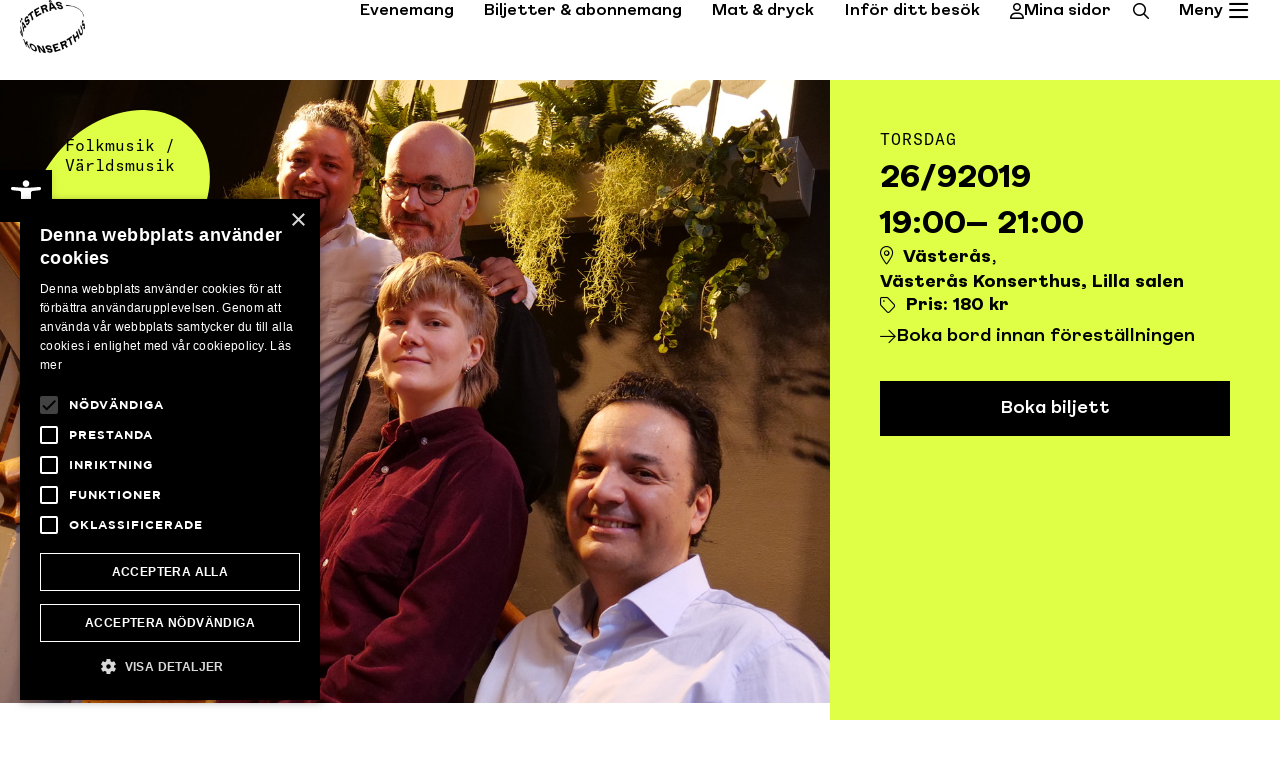

--- FILE ---
content_type: text/html; charset=UTF-8
request_url: https://vastmanlandsmusiken.se/event/mosaik-la-musica-andina-musik-fran-anderna/
body_size: 35051
content:
<!doctype html>
<html lang="sv-SE">
<head>
	<meta charset="UTF-8">
	<meta name="viewport" content="width=device-width, initial-scale=1">
	<link rel="profile" href="https://gmpg.org/xfn/11">
	<title>Mosaik: La Música andina – Musik från Anderna - Västmanlandsmusiken</title>

<!-- Google Tag Manager for WordPress by gtm4wp.com -->
<script data-cfasync="false" data-pagespeed-no-defer>
	var gtm4wp_datalayer_name = "dataLayer";
	var dataLayer = dataLayer || [];
</script>
<!-- End Google Tag Manager for WordPress by gtm4wp.com -->
<!-- The SEO Framework av Sybre Waaijer -->
<meta name="robots" content="max-snippet:-1,max-image-preview:standard,max-video-preview:-1" />
<link rel="canonical" href="https://vastmanlandsmusiken.se/event/mosaik-la-musica-andina-musik-fran-anderna/" />
<meta property="og:type" content="article" />
<meta property="og:locale" content="sv_SE" />
<meta property="og:site_name" content="Västmanlandsmusiken" />
<meta property="og:title" content="Mosaik: La Música andina – Musik från Anderna" />
<meta property="og:url" content="https://vastmanlandsmusiken.se/event/mosaik-la-musica-andina-musik-fran-anderna/" />
<meta property="og:image" content="https://vastmanlandsmusiken.se/wp-content/uploads/2019/10/190926anderna2-1.jpeg" />
<meta property="og:image:width" content="1280" />
<meta property="og:image:height" content="960" />
<meta property="article:published_time" content="2019-08-20T22:00:00+00:00" />
<meta property="article:modified_time" content="2021-04-29T12:49:49+00:00" />
<meta name="twitter:card" content="summary_large_image" />
<meta name="twitter:title" content="Mosaik: La Música andina – Musik från Anderna" />
<meta name="twitter:image" content="https://vastmanlandsmusiken.se/wp-content/uploads/2019/10/190926anderna2-1.jpeg" />
<meta name="google-site-verification" content="X17_uFeV35p1RNXXFjyvAZ56vsK5ejiGCsu0-VJPiMk" />
<script type="application/ld+json">{"@context":"https://schema.org","@graph":[{"@type":"WebSite","@id":"https://vastmanlandsmusiken.se/#/schema/WebSite","url":"https://vastmanlandsmusiken.se/","name":"Västmanlandsmusiken","description":"Musik & dans var du än bor.","inLanguage":"sv-SE","potentialAction":{"@type":"SearchAction","target":{"@type":"EntryPoint","urlTemplate":"https://vastmanlandsmusiken.se/search/{search_term_string}/"},"query-input":"required name=search_term_string"},"publisher":{"@type":"Organization","@id":"https://vastmanlandsmusiken.se/#/schema/Organization","name":"Västmanlandsmusiken","url":"https://vastmanlandsmusiken.se/","logo":{"@type":"ImageObject","url":"https://vastmanlandsmusiken.se/wp-content/uploads/2020/11/vmu-site-logo.png","contentUrl":"https://vastmanlandsmusiken.se/wp-content/uploads/2020/11/vmu-site-logo.png","width":350,"height":100}}},{"@type":"WebPage","@id":"https://vastmanlandsmusiken.se/event/mosaik-la-musica-andina-musik-fran-anderna/","url":"https://vastmanlandsmusiken.se/event/mosaik-la-musica-andina-musik-fran-anderna/","name":"Mosaik: La Música andina – Musik från Anderna - Västmanlandsmusiken","inLanguage":"sv-SE","isPartOf":{"@id":"https://vastmanlandsmusiken.se/#/schema/WebSite"},"breadcrumb":{"@type":"BreadcrumbList","@id":"https://vastmanlandsmusiken.se/#/schema/BreadcrumbList","itemListElement":[{"@type":"ListItem","position":1,"item":"https://vastmanlandsmusiken.se/","name":"Västmanlandsmusiken"},{"@type":"ListItem","position":2,"item":"https://vastmanlandsmusiken.se/event/","name":"Arkiv: Event"},{"@type":"ListItem","position":3,"name":"Mosaik: La Música andina – Musik från Anderna"}]},"potentialAction":{"@type":"ReadAction","target":"https://vastmanlandsmusiken.se/event/mosaik-la-musica-andina-musik-fran-anderna/"},"datePublished":"2019-08-20T22:00:00+00:00","dateModified":"2021-04-29T12:49:49+00:00"}]}</script>
<!-- / The SEO Framework av Sybre Waaijer | 3.28ms meta | 0.77ms boot -->

<link rel='dns-prefetch' href='//cdnjs.cloudflare.com' />
<link rel="alternate" type="application/rss+xml" title="Västmanlandsmusiken &raquo; Webbflöde" href="https://vastmanlandsmusiken.se/feed/" />
<link rel="alternate" type="application/rss+xml" title="Västmanlandsmusiken &raquo; Kommentarsflöde" href="https://vastmanlandsmusiken.se/comments/feed/" />
<link rel="alternate" title="oEmbed (JSON)" type="application/json+oembed" href="https://vastmanlandsmusiken.se/wp-json/oembed/1.0/embed?url=https%3A%2F%2Fvastmanlandsmusiken.se%2Fevent%2Fmosaik-la-musica-andina-musik-fran-anderna%2F" />
<link rel="alternate" title="oEmbed (XML)" type="text/xml+oembed" href="https://vastmanlandsmusiken.se/wp-json/oembed/1.0/embed?url=https%3A%2F%2Fvastmanlandsmusiken.se%2Fevent%2Fmosaik-la-musica-andina-musik-fran-anderna%2F&#038;format=xml" />
<style id='wp-img-auto-sizes-contain-inline-css'>
img:is([sizes=auto i],[sizes^="auto," i]){contain-intrinsic-size:3000px 1500px}
/*# sourceURL=wp-img-auto-sizes-contain-inline-css */
</style>

<link rel='stylesheet' id='jet-engine-frontend-css' href='https://vastmanlandsmusiken.se/wp-content/plugins/jet-engine/assets/css/frontend.css?ver=3.8.3' media='all' />
<style id='global-styles-inline-css'>
:root{--wp--preset--aspect-ratio--square: 1;--wp--preset--aspect-ratio--4-3: 4/3;--wp--preset--aspect-ratio--3-4: 3/4;--wp--preset--aspect-ratio--3-2: 3/2;--wp--preset--aspect-ratio--2-3: 2/3;--wp--preset--aspect-ratio--16-9: 16/9;--wp--preset--aspect-ratio--9-16: 9/16;--wp--preset--color--black: #000000;--wp--preset--color--cyan-bluish-gray: #abb8c3;--wp--preset--color--white: #ffffff;--wp--preset--color--pale-pink: #f78da7;--wp--preset--color--vivid-red: #cf2e2e;--wp--preset--color--luminous-vivid-orange: #ff6900;--wp--preset--color--luminous-vivid-amber: #fcb900;--wp--preset--color--light-green-cyan: #7bdcb5;--wp--preset--color--vivid-green-cyan: #00d084;--wp--preset--color--pale-cyan-blue: #8ed1fc;--wp--preset--color--vivid-cyan-blue: #0693e3;--wp--preset--color--vivid-purple: #9b51e0;--wp--preset--gradient--vivid-cyan-blue-to-vivid-purple: linear-gradient(135deg,rgb(6,147,227) 0%,rgb(155,81,224) 100%);--wp--preset--gradient--light-green-cyan-to-vivid-green-cyan: linear-gradient(135deg,rgb(122,220,180) 0%,rgb(0,208,130) 100%);--wp--preset--gradient--luminous-vivid-amber-to-luminous-vivid-orange: linear-gradient(135deg,rgb(252,185,0) 0%,rgb(255,105,0) 100%);--wp--preset--gradient--luminous-vivid-orange-to-vivid-red: linear-gradient(135deg,rgb(255,105,0) 0%,rgb(207,46,46) 100%);--wp--preset--gradient--very-light-gray-to-cyan-bluish-gray: linear-gradient(135deg,rgb(238,238,238) 0%,rgb(169,184,195) 100%);--wp--preset--gradient--cool-to-warm-spectrum: linear-gradient(135deg,rgb(74,234,220) 0%,rgb(151,120,209) 20%,rgb(207,42,186) 40%,rgb(238,44,130) 60%,rgb(251,105,98) 80%,rgb(254,248,76) 100%);--wp--preset--gradient--blush-light-purple: linear-gradient(135deg,rgb(255,206,236) 0%,rgb(152,150,240) 100%);--wp--preset--gradient--blush-bordeaux: linear-gradient(135deg,rgb(254,205,165) 0%,rgb(254,45,45) 50%,rgb(107,0,62) 100%);--wp--preset--gradient--luminous-dusk: linear-gradient(135deg,rgb(255,203,112) 0%,rgb(199,81,192) 50%,rgb(65,88,208) 100%);--wp--preset--gradient--pale-ocean: linear-gradient(135deg,rgb(255,245,203) 0%,rgb(182,227,212) 50%,rgb(51,167,181) 100%);--wp--preset--gradient--electric-grass: linear-gradient(135deg,rgb(202,248,128) 0%,rgb(113,206,126) 100%);--wp--preset--gradient--midnight: linear-gradient(135deg,rgb(2,3,129) 0%,rgb(40,116,252) 100%);--wp--preset--font-size--small: 13px;--wp--preset--font-size--medium: 20px;--wp--preset--font-size--large: 36px;--wp--preset--font-size--x-large: 42px;--wp--preset--spacing--20: 0.44rem;--wp--preset--spacing--30: 0.67rem;--wp--preset--spacing--40: 1rem;--wp--preset--spacing--50: 1.5rem;--wp--preset--spacing--60: 2.25rem;--wp--preset--spacing--70: 3.38rem;--wp--preset--spacing--80: 5.06rem;--wp--preset--shadow--natural: 6px 6px 9px rgba(0, 0, 0, 0.2);--wp--preset--shadow--deep: 12px 12px 50px rgba(0, 0, 0, 0.4);--wp--preset--shadow--sharp: 6px 6px 0px rgba(0, 0, 0, 0.2);--wp--preset--shadow--outlined: 6px 6px 0px -3px rgb(255, 255, 255), 6px 6px rgb(0, 0, 0);--wp--preset--shadow--crisp: 6px 6px 0px rgb(0, 0, 0);}:root { --wp--style--global--content-size: 800px;--wp--style--global--wide-size: 1200px; }:where(body) { margin: 0; }.wp-site-blocks > .alignleft { float: left; margin-right: 2em; }.wp-site-blocks > .alignright { float: right; margin-left: 2em; }.wp-site-blocks > .aligncenter { justify-content: center; margin-left: auto; margin-right: auto; }:where(.wp-site-blocks) > * { margin-block-start: 24px; margin-block-end: 0; }:where(.wp-site-blocks) > :first-child { margin-block-start: 0; }:where(.wp-site-blocks) > :last-child { margin-block-end: 0; }:root { --wp--style--block-gap: 24px; }:root :where(.is-layout-flow) > :first-child{margin-block-start: 0;}:root :where(.is-layout-flow) > :last-child{margin-block-end: 0;}:root :where(.is-layout-flow) > *{margin-block-start: 24px;margin-block-end: 0;}:root :where(.is-layout-constrained) > :first-child{margin-block-start: 0;}:root :where(.is-layout-constrained) > :last-child{margin-block-end: 0;}:root :where(.is-layout-constrained) > *{margin-block-start: 24px;margin-block-end: 0;}:root :where(.is-layout-flex){gap: 24px;}:root :where(.is-layout-grid){gap: 24px;}.is-layout-flow > .alignleft{float: left;margin-inline-start: 0;margin-inline-end: 2em;}.is-layout-flow > .alignright{float: right;margin-inline-start: 2em;margin-inline-end: 0;}.is-layout-flow > .aligncenter{margin-left: auto !important;margin-right: auto !important;}.is-layout-constrained > .alignleft{float: left;margin-inline-start: 0;margin-inline-end: 2em;}.is-layout-constrained > .alignright{float: right;margin-inline-start: 2em;margin-inline-end: 0;}.is-layout-constrained > .aligncenter{margin-left: auto !important;margin-right: auto !important;}.is-layout-constrained > :where(:not(.alignleft):not(.alignright):not(.alignfull)){max-width: var(--wp--style--global--content-size);margin-left: auto !important;margin-right: auto !important;}.is-layout-constrained > .alignwide{max-width: var(--wp--style--global--wide-size);}body .is-layout-flex{display: flex;}.is-layout-flex{flex-wrap: wrap;align-items: center;}.is-layout-flex > :is(*, div){margin: 0;}body .is-layout-grid{display: grid;}.is-layout-grid > :is(*, div){margin: 0;}body{padding-top: 0px;padding-right: 0px;padding-bottom: 0px;padding-left: 0px;}a:where(:not(.wp-element-button)){text-decoration: underline;}:root :where(.wp-element-button, .wp-block-button__link){background-color: #32373c;border-width: 0;color: #fff;font-family: inherit;font-size: inherit;font-style: inherit;font-weight: inherit;letter-spacing: inherit;line-height: inherit;padding-top: calc(0.667em + 2px);padding-right: calc(1.333em + 2px);padding-bottom: calc(0.667em + 2px);padding-left: calc(1.333em + 2px);text-decoration: none;text-transform: inherit;}.has-black-color{color: var(--wp--preset--color--black) !important;}.has-cyan-bluish-gray-color{color: var(--wp--preset--color--cyan-bluish-gray) !important;}.has-white-color{color: var(--wp--preset--color--white) !important;}.has-pale-pink-color{color: var(--wp--preset--color--pale-pink) !important;}.has-vivid-red-color{color: var(--wp--preset--color--vivid-red) !important;}.has-luminous-vivid-orange-color{color: var(--wp--preset--color--luminous-vivid-orange) !important;}.has-luminous-vivid-amber-color{color: var(--wp--preset--color--luminous-vivid-amber) !important;}.has-light-green-cyan-color{color: var(--wp--preset--color--light-green-cyan) !important;}.has-vivid-green-cyan-color{color: var(--wp--preset--color--vivid-green-cyan) !important;}.has-pale-cyan-blue-color{color: var(--wp--preset--color--pale-cyan-blue) !important;}.has-vivid-cyan-blue-color{color: var(--wp--preset--color--vivid-cyan-blue) !important;}.has-vivid-purple-color{color: var(--wp--preset--color--vivid-purple) !important;}.has-black-background-color{background-color: var(--wp--preset--color--black) !important;}.has-cyan-bluish-gray-background-color{background-color: var(--wp--preset--color--cyan-bluish-gray) !important;}.has-white-background-color{background-color: var(--wp--preset--color--white) !important;}.has-pale-pink-background-color{background-color: var(--wp--preset--color--pale-pink) !important;}.has-vivid-red-background-color{background-color: var(--wp--preset--color--vivid-red) !important;}.has-luminous-vivid-orange-background-color{background-color: var(--wp--preset--color--luminous-vivid-orange) !important;}.has-luminous-vivid-amber-background-color{background-color: var(--wp--preset--color--luminous-vivid-amber) !important;}.has-light-green-cyan-background-color{background-color: var(--wp--preset--color--light-green-cyan) !important;}.has-vivid-green-cyan-background-color{background-color: var(--wp--preset--color--vivid-green-cyan) !important;}.has-pale-cyan-blue-background-color{background-color: var(--wp--preset--color--pale-cyan-blue) !important;}.has-vivid-cyan-blue-background-color{background-color: var(--wp--preset--color--vivid-cyan-blue) !important;}.has-vivid-purple-background-color{background-color: var(--wp--preset--color--vivid-purple) !important;}.has-black-border-color{border-color: var(--wp--preset--color--black) !important;}.has-cyan-bluish-gray-border-color{border-color: var(--wp--preset--color--cyan-bluish-gray) !important;}.has-white-border-color{border-color: var(--wp--preset--color--white) !important;}.has-pale-pink-border-color{border-color: var(--wp--preset--color--pale-pink) !important;}.has-vivid-red-border-color{border-color: var(--wp--preset--color--vivid-red) !important;}.has-luminous-vivid-orange-border-color{border-color: var(--wp--preset--color--luminous-vivid-orange) !important;}.has-luminous-vivid-amber-border-color{border-color: var(--wp--preset--color--luminous-vivid-amber) !important;}.has-light-green-cyan-border-color{border-color: var(--wp--preset--color--light-green-cyan) !important;}.has-vivid-green-cyan-border-color{border-color: var(--wp--preset--color--vivid-green-cyan) !important;}.has-pale-cyan-blue-border-color{border-color: var(--wp--preset--color--pale-cyan-blue) !important;}.has-vivid-cyan-blue-border-color{border-color: var(--wp--preset--color--vivid-cyan-blue) !important;}.has-vivid-purple-border-color{border-color: var(--wp--preset--color--vivid-purple) !important;}.has-vivid-cyan-blue-to-vivid-purple-gradient-background{background: var(--wp--preset--gradient--vivid-cyan-blue-to-vivid-purple) !important;}.has-light-green-cyan-to-vivid-green-cyan-gradient-background{background: var(--wp--preset--gradient--light-green-cyan-to-vivid-green-cyan) !important;}.has-luminous-vivid-amber-to-luminous-vivid-orange-gradient-background{background: var(--wp--preset--gradient--luminous-vivid-amber-to-luminous-vivid-orange) !important;}.has-luminous-vivid-orange-to-vivid-red-gradient-background{background: var(--wp--preset--gradient--luminous-vivid-orange-to-vivid-red) !important;}.has-very-light-gray-to-cyan-bluish-gray-gradient-background{background: var(--wp--preset--gradient--very-light-gray-to-cyan-bluish-gray) !important;}.has-cool-to-warm-spectrum-gradient-background{background: var(--wp--preset--gradient--cool-to-warm-spectrum) !important;}.has-blush-light-purple-gradient-background{background: var(--wp--preset--gradient--blush-light-purple) !important;}.has-blush-bordeaux-gradient-background{background: var(--wp--preset--gradient--blush-bordeaux) !important;}.has-luminous-dusk-gradient-background{background: var(--wp--preset--gradient--luminous-dusk) !important;}.has-pale-ocean-gradient-background{background: var(--wp--preset--gradient--pale-ocean) !important;}.has-electric-grass-gradient-background{background: var(--wp--preset--gradient--electric-grass) !important;}.has-midnight-gradient-background{background: var(--wp--preset--gradient--midnight) !important;}.has-small-font-size{font-size: var(--wp--preset--font-size--small) !important;}.has-medium-font-size{font-size: var(--wp--preset--font-size--medium) !important;}.has-large-font-size{font-size: var(--wp--preset--font-size--large) !important;}.has-x-large-font-size{font-size: var(--wp--preset--font-size--x-large) !important;}
:root :where(.wp-block-pullquote){font-size: 1.5em;line-height: 1.6;}
/*# sourceURL=global-styles-inline-css */
</style>
<link rel='stylesheet' id='pafe-extension-style-css' href='https://vastmanlandsmusiken.se/wp-content/plugins/piotnet-addons-for-elementor-pro/assets/css/minify/extension.min.css?ver=7.1.69' media='all' />
<link rel='stylesheet' id='haus-site-widgets-event-css' href='https://vastmanlandsmusiken.se/wp-content/plugins/site-widgets//dist/event.css?ver=2' media='all' />
<link rel='stylesheet' id='haus-site-widgets-member-css' href='https://vastmanlandsmusiken.se/wp-content/plugins/site-widgets//dist/member.css?ver=2' media='all' />
<link rel='stylesheet' id='picker-css' href='https://vastmanlandsmusiken.se/wp-content/plugins/site-widgets//dist/default.css?ver=2' media='all' />
<link rel='stylesheet' id='picker-date-css' href='https://vastmanlandsmusiken.se/wp-content/plugins/site-widgets//dist/default.date.css?ver=2' media='all' />
<link rel='stylesheet' id='pojo-a11y-css' href='https://vastmanlandsmusiken.se/wp-content/plugins/pojo-accessibility/modules/legacy/assets/css/style.min.css?ver=1.0.0' media='all' />
<link rel='stylesheet' id='hello-elementor-css' href='https://vastmanlandsmusiken.se/wp-content/themes/hello-elementor/assets/css/reset.css?ver=3.4.6' media='all' />
<link rel='stylesheet' id='hello-elementor-theme-style-css' href='https://vastmanlandsmusiken.se/wp-content/themes/hello-elementor/assets/css/theme.css?ver=3.4.6' media='all' />
<link rel='stylesheet' id='hello-elementor-header-footer-css' href='https://vastmanlandsmusiken.se/wp-content/themes/hello-elementor/assets/css/header-footer.css?ver=3.4.6' media='all' />
<link rel='stylesheet' id='jet-fb-option-field-select-css' href='https://vastmanlandsmusiken.se/wp-content/plugins/jetformbuilder/modules/option-field/assets/build/select.css?ver=0edd78a6f12e2b918b82' media='all' />
<link rel='stylesheet' id='jet-fb-option-field-checkbox-css' href='https://vastmanlandsmusiken.se/wp-content/plugins/jetformbuilder/modules/option-field/assets/build/checkbox.css?ver=6e25adbbae5a5d1bb65e' media='all' />
<link rel='stylesheet' id='jet-fb-option-field-radio-css' href='https://vastmanlandsmusiken.se/wp-content/plugins/jetformbuilder/modules/option-field/assets/build/radio.css?ver=7c6d0d4d7df91e6bd6a4' media='all' />
<link rel='stylesheet' id='jet-fb-advanced-choices-css' href='https://vastmanlandsmusiken.se/wp-content/plugins/jetformbuilder/modules/advanced-choices/assets/build/main.css?ver=ca05550a7cac3b9b55a3' media='all' />
<link rel='stylesheet' id='jet-fb-wysiwyg-css' href='https://vastmanlandsmusiken.se/wp-content/plugins/jetformbuilder/modules/wysiwyg/assets/build/wysiwyg.css?ver=5a4d16fb6d7a94700261' media='all' />
<link rel='stylesheet' id='jet-fb-switcher-css' href='https://vastmanlandsmusiken.se/wp-content/plugins/jetformbuilder/modules/switcher/assets/build/switcher.css?ver=06c887a8b9195e5a119d' media='all' />
<link rel='stylesheet' id='elementor-frontend-css' href='https://vastmanlandsmusiken.se/wp-content/plugins/elementor/assets/css/frontend.min.css?ver=3.34.3' media='all' />
<style id='elementor-frontend-inline-css'>
.elementor-52113 .elementor-element.elementor-element-b6a54f1:not(.elementor-motion-effects-element-type-background), .elementor-52113 .elementor-element.elementor-element-b6a54f1 > .elementor-motion-effects-container > .elementor-motion-effects-layer{background-image:url("https://vastmanlandsmusiken.se/wp-content/uploads/2024/04/adobestock_323297440_laxtartar.jpg");}
/*# sourceURL=elementor-frontend-inline-css */
</style>
<link rel='stylesheet' id='widget-image-css' href='https://vastmanlandsmusiken.se/wp-content/plugins/elementor/assets/css/widget-image.min.css?ver=3.34.3' media='all' />
<link rel='stylesheet' id='widget-icon-list-css' href='https://vastmanlandsmusiken.se/wp-content/plugins/elementor/assets/css/widget-icon-list.min.css?ver=3.34.3' media='all' />
<link rel='stylesheet' id='widget-nav-menu-css' href='https://vastmanlandsmusiken.se/wp-content/plugins/elementor-pro/assets/css/widget-nav-menu.min.css?ver=3.34.3' media='all' />
<link rel='stylesheet' id='e-animation-fadeIn-css' href='https://vastmanlandsmusiken.se/wp-content/plugins/elementor/assets/lib/animations/styles/fadeIn.min.css?ver=3.34.3' media='all' />
<link rel='stylesheet' id='widget-mega-menu-css' href='https://vastmanlandsmusiken.se/wp-content/plugins/elementor-pro/assets/css/widget-mega-menu.min.css?ver=3.34.3' media='all' />
<link rel='stylesheet' id='e-sticky-css' href='https://vastmanlandsmusiken.se/wp-content/plugins/elementor-pro/assets/css/modules/sticky.min.css?ver=3.34.3' media='all' />
<link rel='stylesheet' id='swiper-css' href='https://vastmanlandsmusiken.se/wp-content/plugins/elementor/assets/lib/swiper/v8/css/swiper.min.css?ver=8.4.5' media='all' />
<link rel='stylesheet' id='e-swiper-css' href='https://vastmanlandsmusiken.se/wp-content/plugins/elementor/assets/css/conditionals/e-swiper.min.css?ver=3.34.3' media='all' />
<link rel='stylesheet' id='widget-social-icons-css' href='https://vastmanlandsmusiken.se/wp-content/plugins/elementor/assets/css/widget-social-icons.min.css?ver=3.34.3' media='all' />
<link rel='stylesheet' id='e-apple-webkit-css' href='https://vastmanlandsmusiken.se/wp-content/plugins/elementor/assets/css/conditionals/apple-webkit.min.css?ver=3.34.3' media='all' />
<link rel='stylesheet' id='widget-heading-css' href='https://vastmanlandsmusiken.se/wp-content/plugins/elementor/assets/css/widget-heading.min.css?ver=3.34.3' media='all' />
<link rel='stylesheet' id='jet-elements-css' href='https://vastmanlandsmusiken.se/wp-content/plugins/jet-elements/assets/css/jet-elements.css?ver=2.8.0.1' media='all' />
<link rel='stylesheet' id='jet-video-css' href='https://vastmanlandsmusiken.se/wp-content/plugins/jet-elements/assets/css/addons/jet-video.css?ver=2.8.0.1' media='all' />
<link rel='stylesheet' id='widget-spacer-css' href='https://vastmanlandsmusiken.se/wp-content/plugins/elementor/assets/css/widget-spacer.min.css?ver=3.34.3' media='all' />
<link rel='stylesheet' id='widget-share-buttons-css' href='https://vastmanlandsmusiken.se/wp-content/plugins/elementor-pro/assets/css/widget-share-buttons.min.css?ver=3.34.3' media='all' />
<link rel='stylesheet' id='widget-image-carousel-css' href='https://vastmanlandsmusiken.se/wp-content/plugins/elementor/assets/css/widget-image-carousel.min.css?ver=3.34.3' media='all' />
<link rel='stylesheet' id='e-popup-css' href='https://vastmanlandsmusiken.se/wp-content/plugins/elementor-pro/assets/css/conditionals/popup.min.css?ver=3.34.3' media='all' />
<link rel='stylesheet' id='widget-nested-accordion-css' href='https://vastmanlandsmusiken.se/wp-content/plugins/elementor/assets/css/widget-nested-accordion.min.css?ver=3.34.3' media='all' />
<link rel='stylesheet' id='jet-blocks-css' href='https://vastmanlandsmusiken.se/wp-content/uploads/elementor/css/custom-jet-blocks.css?ver=1.3.23' media='all' />
<link rel='stylesheet' id='elementor-icons-css' href='https://vastmanlandsmusiken.se/wp-content/plugins/elementor/assets/lib/eicons/css/elementor-icons.min.css?ver=5.46.0' media='all' />
<link rel='stylesheet' id='elementor-post-20889-css' href='https://vastmanlandsmusiken.se/wp-content/uploads/elementor/css/post-20889.css?ver=1769776024' media='all' />
<link rel='stylesheet' id='jet-form-builder-frontend-css' href='https://vastmanlandsmusiken.se/wp-content/plugins/jetformbuilder/assets/build/frontend/main.css?ver=3.5.6.1' media='all' />
<link rel='stylesheet' id='jet-blog-css' href='https://vastmanlandsmusiken.se/wp-content/plugins/jet-blog/assets/css/jet-blog.css?ver=2.4.8' media='all' />
<link rel='stylesheet' id='jet-tricks-frontend-css' href='https://vastmanlandsmusiken.se/wp-content/plugins/jet-tricks/assets/css/jet-tricks-frontend.css?ver=1.5.9' media='all' />
<link rel='stylesheet' id='font-awesome-5-all-css' href='https://vastmanlandsmusiken.se/wp-content/plugins/elementor/assets/lib/font-awesome/css/all.min.css?ver=3.34.3' media='all' />
<link rel='stylesheet' id='font-awesome-4-shim-css' href='https://vastmanlandsmusiken.se/wp-content/plugins/elementor/assets/lib/font-awesome/css/v4-shims.min.css?ver=3.34.3' media='all' />
<link rel='stylesheet' id='elementor-post-46371-css' href='https://vastmanlandsmusiken.se/wp-content/uploads/elementor/css/post-46371.css?ver=1769776025' media='all' />
<link rel='stylesheet' id='elementor-post-46398-css' href='https://vastmanlandsmusiken.se/wp-content/uploads/elementor/css/post-46398.css?ver=1769776025' media='all' />
<link rel='stylesheet' id='elementor-post-52113-css' href='https://vastmanlandsmusiken.se/wp-content/uploads/elementor/css/post-52113.css?ver=1769776050' media='all' />
<link rel='stylesheet' id='elementor-post-56200-css' href='https://vastmanlandsmusiken.se/wp-content/uploads/elementor/css/post-56200.css?ver=1769776050' media='all' />
<link rel='stylesheet' id='elementor-post-56184-css' href='https://vastmanlandsmusiken.se/wp-content/uploads/elementor/css/post-56184.css?ver=1769776050' media='all' />
<link rel='stylesheet' id='elementor-post-52151-css' href='https://vastmanlandsmusiken.se/wp-content/uploads/elementor/css/post-52151.css?ver=1769776050' media='all' />
<link rel='stylesheet' id='elementor-post-52164-css' href='https://vastmanlandsmusiken.se/wp-content/uploads/elementor/css/post-52164.css?ver=1769776050' media='all' />
<link rel='stylesheet' id='elementor-post-50363-css' href='https://vastmanlandsmusiken.se/wp-content/uploads/elementor/css/post-50363.css?ver=1769776050' media='all' />
<link rel='stylesheet' id='elementor-post-46555-css' href='https://vastmanlandsmusiken.se/wp-content/uploads/elementor/css/post-46555.css?ver=1769776028' media='all' />
<link rel='stylesheet' id='elementor-post-51621-css' href='https://vastmanlandsmusiken.se/wp-content/uploads/elementor/css/post-51621.css?ver=1769776050' media='all' />
<link rel='stylesheet' id='elementor-post-46590-css' href='https://vastmanlandsmusiken.se/wp-content/uploads/elementor/css/post-46590.css?ver=1769776050' media='all' />
<link rel='stylesheet' id='elementor-post-55906-css' href='https://vastmanlandsmusiken.se/wp-content/uploads/elementor/css/post-55906.css?ver=1769776025' media='all' />
<link rel='stylesheet' id='elementor-post-53898-css' href='https://vastmanlandsmusiken.se/wp-content/uploads/elementor/css/post-53898.css?ver=1769776025' media='all' />
<link rel='stylesheet' id='elementor-post-53886-css' href='https://vastmanlandsmusiken.se/wp-content/uploads/elementor/css/post-53886.css?ver=1769776025' media='all' />
<link rel='stylesheet' id='elementor-post-49686-css' href='https://vastmanlandsmusiken.se/wp-content/uploads/elementor/css/post-49686.css?ver=1769776025' media='all' />
<link rel='stylesheet' id='elementor-post-49666-css' href='https://vastmanlandsmusiken.se/wp-content/uploads/elementor/css/post-49666.css?ver=1769776026' media='all' />
<link rel='stylesheet' id='elementor-post-49641-css' href='https://vastmanlandsmusiken.se/wp-content/uploads/elementor/css/post-49641.css?ver=1769776026' media='all' />
<link rel='stylesheet' id='elementor-post-48291-css' href='https://vastmanlandsmusiken.se/wp-content/uploads/elementor/css/post-48291.css?ver=1769776026' media='all' />
<link rel='stylesheet' id='elementor-post-46285-css' href='https://vastmanlandsmusiken.se/wp-content/uploads/elementor/css/post-46285.css?ver=1769776026' media='all' />
<link rel='stylesheet' id='webien-setup-css' href='https://vastmanlandsmusiken.se/wp-content/plugins/webien-plugin/dist/style.css?ver=0.8.2' media='all' />
<script src="https://vastmanlandsmusiken.se/wp-includes/js/jquery/jquery.min.js?ver=3.7.1" id="jquery-core-js"></script>
<script src="https://vastmanlandsmusiken.se/wp-includes/js/jquery/jquery-migrate.min.js?ver=3.4.1" id="jquery-migrate-js"></script>
<script src="https://vastmanlandsmusiken.se/wp-content/plugins/piotnet-addons-for-elementor-pro/assets/js/minify/extension.min.js?ver=7.1.69" id="pafe-extension-js"></script>
<script src="https://cdnjs.cloudflare.com/ajax/libs/vue/2.6.10/vue.min.js?ver=6.9" id="vue-js"></script>
<script id="haus-site-widgets-js-extra">
var haus_ajax_object = {"ajax_url":"https://vastmanlandsmusiken.se/wp-admin/admin-ajax.php"};
//# sourceURL=haus-site-widgets-js-extra
</script>
<script src="https://vastmanlandsmusiken.se/wp-content/plugins/site-widgets//dist/scripts.js?ver=2" id="haus-site-widgets-js"></script>
<script src="https://vastmanlandsmusiken.se/wp-content/plugins/elementor/assets/lib/font-awesome/js/v4-shims.min.js?ver=3.34.3" id="font-awesome-4-shim-js"></script>
<link rel="https://api.w.org/" href="https://vastmanlandsmusiken.se/wp-json/" /><link rel="alternate" title="JSON" type="application/json" href="https://vastmanlandsmusiken.se/wp-json/wp/v2/event/18126" /><link rel="EditURI" type="application/rsd+xml" title="RSD" href="https://vastmanlandsmusiken.se/xmlrpc.php?rsd" />

<!-- Google Tag Manager for WordPress by gtm4wp.com -->
<!-- GTM Container placement set to footer -->
<script data-cfasync="false" data-pagespeed-no-defer>
	var dataLayer_content = {"pagePostType":"event","pagePostType2":"single-event","pagePostAuthor":"haus"};
	dataLayer.push( dataLayer_content );
</script>
<script data-cfasync="false" data-pagespeed-no-defer>
(function(w,d,s,l,i){w[l]=w[l]||[];w[l].push({'gtm.start':
new Date().getTime(),event:'gtm.js'});var f=d.getElementsByTagName(s)[0],
j=d.createElement(s),dl=l!='dataLayer'?'&l='+l:'';j.async=true;j.src=
'//www.googletagmanager.com/gtm.js?id='+i+dl;f.parentNode.insertBefore(j,f);
})(window,document,'script','dataLayer','GTM-KW6X7P6');
</script>
<script data-cfasync="false" data-pagespeed-no-defer>
(function(w,d,s,l,i){w[l]=w[l]||[];w[l].push({'gtm.start':
new Date().getTime(),event:'gtm.js'});var f=d.getElementsByTagName(s)[0],
j=d.createElement(s),dl=l!='dataLayer'?'&l='+l:'';j.async=true;j.src=
'//www.googletagmanager.com/gtm.js?id='+i+dl;f.parentNode.insertBefore(j,f);
})(window,document,'script','dataLayer','GTM-TJ6LQ8D');
</script>
<!-- End Google Tag Manager for WordPress by gtm4wp.com --><style type="text/css">
#pojo-a11y-toolbar .pojo-a11y-toolbar-toggle a{ background-color: #000000;	color: #ffffff;}
#pojo-a11y-toolbar .pojo-a11y-toolbar-overlay, #pojo-a11y-toolbar .pojo-a11y-toolbar-overlay ul.pojo-a11y-toolbar-items.pojo-a11y-links{ border-color: #000000;}
body.pojo-a11y-focusable a:focus{ outline-style: solid !important;	outline-width: 1px !important;	outline-color: #ffffff !important;}
#pojo-a11y-toolbar{ top: 170px !important;}
#pojo-a11y-toolbar .pojo-a11y-toolbar-overlay{ background-color: #ffffff;}
#pojo-a11y-toolbar .pojo-a11y-toolbar-overlay ul.pojo-a11y-toolbar-items li.pojo-a11y-toolbar-item a, #pojo-a11y-toolbar .pojo-a11y-toolbar-overlay p.pojo-a11y-toolbar-title{ color: #000000;}
#pojo-a11y-toolbar .pojo-a11y-toolbar-overlay ul.pojo-a11y-toolbar-items li.pojo-a11y-toolbar-item a.active{ background-color: #000000;	color: #ffffff;}
@media (max-width: 767px) { #pojo-a11y-toolbar { top: 180px !important; } }</style><meta name="generator" content="Elementor 3.34.3; settings: css_print_method-external, google_font-enabled, font_display-auto">
<meta name="facebook-domain-verification" content="kzib6dakhkrq8ocm4hvcy1zpa392e2" />
<script type='text/javascript'>
(function (d) {
var apc = d.createElement('script'), fs;
apc.type = 'text/javascript';
apc.charset = 'UTF-8';
apc.async = true;
apc.src = 'https://static.ws.apsis.one/live/p/2313/31d5e548.js';
fs = d.getElementsByTagName('script')[0];
fs.parentNode.insertBefore(apc, fs);
})(document);
</script>
<script type="text/javascript" charset="UTF-8" src="//cdn.cookie-script.com/s/1556ee5c594fe84721a09f2cd8956d59.js"></script>
<style>.elementor-button {}@media screen and (min-width: 768px) {.elementor-button {} }.webien-vksvart .elementor-button {cursor: pointer;font-family: "FKT Ashmore", Sans-serif !important;
font-size: 1.125rem !important;
font-weight: 600 !important;
line-height: 1.3em !important;
text-transform: initial !important;
letter-spacing: 0 !important;
border-style: none !important;
border-width: 0 !important;
color: #ffffff !important;
background-color: #000000 !important;
border-radius: 0 !important;
padding: 16px 20px !important;}@media screen and (min-width: 768px) {.webien-vksvart .elementor-button {}}.webien-vksvart .elementor-button:hover,.webien-vksvart .elementor-button:active,.webien-vksvart .elementor-button:focus {background-color: #252525 !important;}@media screen and (min-width: 768px) {.webien-vksvart .elementor-button:hover,.webien-vksvart .elementor-button:active,.webien-vksvart .elementor-button:focus {}}.webien-vkgul .elementor-button {cursor: pointer;font-family: "FKT Ashmore", Sans-serif !important;
font-size: 1.125rem !important;
font-weight: 600 !important;
line-height: 1.3em !important;
text-transform: initial !important;
letter-spacing: 0 !important;
border-style: none !important;
border-width: 0 !important;
color: #000000 !important;
background-color: #DFFF46 !important;
border-radius: 0 !important;
padding: 16px 20px !important;}@media screen and (min-width: 768px) {.webien-vkgul .elementor-button {}}.webien-vkgul .elementor-button:hover,.webien-vkgul .elementor-button:active,.webien-vkgul .elementor-button:focus {background-color: #D7F83B !important;}@media screen and (min-width: 768px) {.webien-vkgul .elementor-button:hover,.webien-vkgul .elementor-button:active,.webien-vkgul .elementor-button:focus {}}.webien-vklila .elementor-button {cursor: pointer;font-family: "FKT Ashmore", Sans-serif !important;
font-size: 1.125rem !important;
font-weight: 600 !important;
line-height: 1.3em !important;
text-transform: initial !important;
letter-spacing: 0 !important;
border-style: none !important;
border-width: 0 !important;
color: #000000 !important;
background-color: #AF8CFF !important;
border-radius: 0 !important;
padding: 16px 20px !important;}@media screen and (min-width: 768px) {.webien-vklila .elementor-button {}}.webien-vklila .elementor-button:hover,.webien-vklila .elementor-button:active,.webien-vklila .elementor-button:focus {background-color: #A484EC !important;}@media screen and (min-width: 768px) {.webien-vklila .elementor-button:hover,.webien-vklila .elementor-button:active,.webien-vklila .elementor-button:focus {}}.webien-vkgrn .elementor-button {cursor: pointer;font-family: "FKT Ashmore", Sans-serif !important;
font-size: 1.125rem !important;
font-weight: 600 !important;
line-height: 1.3em !important;
text-transform: initial !important;
letter-spacing: 0 !important;
border-style: none !important;
border-width: 0 !important;
color: #000000 !important;
background-color: #00B978 !important;
border-radius: 0 !important;
padding: 16px 20px !important;}@media screen and (min-width: 768px) {.webien-vkgrn .elementor-button {}}.webien-vkgrn .elementor-button:hover,.webien-vkgrn .elementor-button:active,.webien-vkgrn .elementor-button:focus {background-color: #00AD70 !important;}@media screen and (min-width: 768px) {.webien-vkgrn .elementor-button:hover,.webien-vkgrn .elementor-button:active,.webien-vkgrn .elementor-button:focus {}}.webien-vkbaratexttunn .elementor-button {cursor: pointer;font-family: "FKT Ashmore", Sans-serif !important;
font-size: 1.125rem !important;
font-weight: 600 !important;
line-height: 1em !important;
text-align: left  !important;
text-transform: initial !important;
letter-spacing: 0 !important;
border-style: none !important;
border-width: 0 !important;
border-color: #000000 !important;
color: #000000 !important;
background-color: #FFFFFF00 !important;
border-radius: 0 !important;
padding: 0 !important;}@media screen and (min-width: 768px) {.webien-vkbaratexttunn .elementor-button {}}.webien-vkbaratexttunn .elementor-button:hover,.webien-vkbaratexttunn .elementor-button:active,.webien-vkbaratexttunn .elementor-button:focus {}@media screen and (min-width: 768px) {.webien-vkbaratexttunn .elementor-button:hover,.webien-vkbaratexttunn .elementor-button:active,.webien-vkbaratexttunn .elementor-button:focus {}}.webien-vkbaratextnegativ .elementor-button {cursor: pointer;font-family: "FKT Ashmore", Sans-serif !important;
font-size: 1.125rem !important;
font-weight: 700 !important;
line-height: 1em !important;
text-align: left  !important;
text-transform: initial !important;
letter-spacing: 0 !important;
border-style: solid !important;
border-width: 0 0 1.5px 0 !important;
border-color: #ffffff !important;
color: #ffffff !important;
background-color: #FFFFFF00 !important;
border-radius: 0 !important;
padding: 0 !important;}@media screen and (min-width: 768px) {.webien-vkbaratextnegativ .elementor-button {}}.webien-vkbaratextnegativ .elementor-button:hover,.webien-vkbaratextnegativ .elementor-button:active,.webien-vkbaratextnegativ .elementor-button:focus {}@media screen and (min-width: 768px) {.webien-vkbaratextnegativ .elementor-button:hover,.webien-vkbaratextnegativ .elementor-button:active,.webien-vkbaratextnegativ .elementor-button:focus {}}.webien-vkbaratext .elementor-button {cursor: pointer;font-family: "FKT Ashmore", Sans-serif !important;
font-size: 1.125rem !important;
font-weight: 700 !important;
line-height: 1em !important;
text-align: left  !important;
text-transform: initial !important;
letter-spacing: 0 !important;
border-style: solid !important;
border-width: 0 0 1.5px 0 !important;
border-color: #000000 !important;
color: #000000 !important;
background-color: #FFFFFF00 !important;
border-radius: 0 !important;
padding: 0 !important;}@media screen and (min-width: 768px) {.webien-vkbaratext .elementor-button {}}.webien-vkbaratext .elementor-button:hover,.webien-vkbaratext .elementor-button:active,.webien-vkbaratext .elementor-button:focus {border-color: #000000 !important;
color: #000000 !important;}@media screen and (min-width: 768px) {.webien-vkbaratext .elementor-button:hover,.webien-vkbaratext .elementor-button:active,.webien-vkbaratext .elementor-button:focus {}}.webien-vkbaratextborderlila .elementor-button {cursor: pointer;font-family: "FKT Ashmore", Sans-serif !important;
font-size: 1.125rem !important;
font-weight: 700 !important;
line-height: 1em !important;
text-align: left  !important;
text-transform: initial !important;
letter-spacing: 0 !important;
border-style: solid !important;
border-width: 0 0 1.5px 0 !important;
border-color: #000000 !important;
color: #000000 !important;
background-color: #FFFFFF00 !important;
border-radius: 0 !important;
padding: 0 !important;}@media screen and (min-width: 768px) {.webien-vkbaratextborderlila .elementor-button {}}.webien-vkbaratextborderlila .elementor-button:hover,.webien-vkbaratextborderlila .elementor-button:active,.webien-vkbaratextborderlila .elementor-button:focus {border-color: #AF8CFF !important;
color: #AF8CFF !important;}@media screen and (min-width: 768px) {.webien-vkbaratextborderlila .elementor-button:hover,.webien-vkbaratextborderlila .elementor-button:active,.webien-vkbaratextborderlila .elementor-button:focus {}}.webien-vmuvsbaratextnegativ .elementor-button {cursor: pointer;font-family: "Gotham", Sans-serif !important;
font-size: 1.125rem !important;
font-weight: 700 !important;
line-height: 1em !important;
text-align: left  !important;
text-transform: initial !important;
letter-spacing: 0 !important;
border-style: solid !important;
border-width: 0 0 1.5px 0 !important;
border-color: #ffffff !important;
color: #ffffff !important;
background-color: #FFFFFF00 !important;
border-radius: 0 !important;
padding: 0 !important;}@media screen and (min-width: 768px) {.webien-vmuvsbaratextnegativ .elementor-button {}}.webien-vmuvsbaratextnegativ .elementor-button:hover,.webien-vmuvsbaratextnegativ .elementor-button:active,.webien-vmuvsbaratextnegativ .elementor-button:focus {}@media screen and (min-width: 768px) {.webien-vmuvsbaratextnegativ .elementor-button:hover,.webien-vmuvsbaratextnegativ .elementor-button:active,.webien-vmuvsbaratextnegativ .elementor-button:focus {}}.webien-vmubaratext .elementor-button {cursor: pointer;font-family: "Gotham", Sans-serif !important;
font-size: 1.125rem !important;
font-weight: 700 !important;
line-height: 1em !important;
text-align: left  !important;
text-transform: initial !important;
letter-spacing: 0 !important;
border-style: solid !important;
border-width: 0 0 1.5px 0 !important;
border-color: #36332E !important;
color: #36332E !important;
background-color: #FFFFFF00 !important;
border-radius: 0 !important;
padding: 0 !important;}@media screen and (min-width: 768px) {.webien-vmubaratext .elementor-button {}}.webien-vmubaratext .elementor-button:hover,.webien-vmubaratext .elementor-button:active,.webien-vmubaratext .elementor-button:focus {border-color: #759EB4 !important;
color: #759EB4 !important;}@media screen and (min-width: 768px) {.webien-vmubaratext .elementor-button:hover,.webien-vmubaratext .elementor-button:active,.webien-vmubaratext .elementor-button:focus {}}.webien-vmubl .elementor-button {cursor: pointer;font-family: "Gotham", Sans-serif !important;
font-size: 1.125rem !important;
font-weight: 700 !important;
line-height: 1.3em !important;
text-transform: initial !important;
letter-spacing: 0 !important;
border-style: none !important;
border-width: 0 !important;
color: #ffffff !important;
background-color: #759EB4 !important;
border-radius: 0 !important;
padding: 16px 20px !important;}@media screen and (min-width: 768px) {.webien-vmubl .elementor-button {}}.webien-vmubl .elementor-button:hover,.webien-vmubl .elementor-button:active,.webien-vmubl .elementor-button:focus {color: #304B59 !important;}@media screen and (min-width: 768px) {.webien-vmubl .elementor-button:hover,.webien-vmubl .elementor-button:active,.webien-vmubl .elementor-button:focus {}}.webien-vsbaratext .elementor-button {cursor: pointer;font-family: "Gotham", Sans-serif !important;
font-size: 1.125rem !important;
font-weight: 700 !important;
line-height: 1em !important;
text-align: left  !important;
text-transform: initial !important;
letter-spacing: 0 !important;
border-style: solid !important;
border-width: 0 0 1.5px 0 !important;
border-color: #36332E !important;
color: #36332E !important;
background-color: #FFFFFF00 !important;
border-radius: 0 !important;
padding: 0 !important;}@media screen and (min-width: 768px) {.webien-vsbaratext .elementor-button {}}.webien-vsbaratext .elementor-button:hover,.webien-vsbaratext .elementor-button:active,.webien-vsbaratext .elementor-button:focus {border-color: #E1BE6E !important;
color: #E1BE6E !important;}@media screen and (min-width: 768px) {.webien-vsbaratext .elementor-button:hover,.webien-vsbaratext .elementor-button:active,.webien-vsbaratext .elementor-button:focus {}}.webien-vsgul .elementor-button {cursor: pointer;font-family: "Gotham", Sans-serif !important;
font-size: 1.125rem !important;
font-weight: 700 !important;
line-height: 1.3em !important;
text-transform: initial !important;
letter-spacing: 0 !important;
border-style: none !important;
border-width: 0 !important;
color: #ffffff !important;
background-color: #E1BE6E !important;
border-radius: 0 !important;
padding: 16px 20px !important;}@media screen and (min-width: 768px) {.webien-vsgul .elementor-button {}}.webien-vsgul .elementor-button:hover,.webien-vsgul .elementor-button:active,.webien-vsgul .elementor-button:focus {color: #695935 !important;}@media screen and (min-width: 768px) {.webien-vsgul .elementor-button:hover,.webien-vsgul .elementor-button:active,.webien-vsgul .elementor-button:focus {}}.webien-vmuvsbaratext .elementor-button {cursor: pointer;font-family: "Gotham", Sans-serif !important;
font-size: 1.125rem !important;
font-weight: 700 !important;
line-height: 1em !important;
text-align: left  !important;
text-transform: initial !important;
letter-spacing: 0 !important;
border-style: solid !important;
border-width: 0 0 1.5px 0 !important;
border-color: #000000 !important;
color: #000000 !important;
background-color: #FFFFFF00 !important;
border-radius: 0 !important;
padding: 0 !important;}@media screen and (min-width: 768px) {.webien-vmuvsbaratext .elementor-button {}}.webien-vmuvsbaratext .elementor-button:hover,.webien-vmuvsbaratext .elementor-button:active,.webien-vmuvsbaratext .elementor-button:focus {}@media screen and (min-width: 768px) {.webien-vmuvsbaratext .elementor-button:hover,.webien-vmuvsbaratext .elementor-button:active,.webien-vmuvsbaratext .elementor-button:focus {}}.webien-vsbrandrd .elementor-button {cursor: pointer;font-family: "FKT Ashmore", Sans-serif !important;
font-size: 1.125rem !important;
font-weight: 600 !important;
line-height: 1.3em !important;
text-transform: initial !important;
letter-spacing: 0 !important;
border-style: none !important;
border-width: 0 !important;
color: #000000 !important;
background-color: #F75231 !important;
border-radius: 0 !important;
padding: 16px 20px !important;}@media screen and (min-width: 768px) {.webien-vsbrandrd .elementor-button {}}.webien-vsbrandrd .elementor-button:hover,.webien-vsbrandrd .elementor-button:active,.webien-vsbrandrd .elementor-button:focus {background-color: #E94A2A !important;}@media screen and (min-width: 768px) {.webien-vsbrandrd .elementor-button:hover,.webien-vsbrandrd .elementor-button:active,.webien-vsbrandrd .elementor-button:focus {}}</style>			<style>
				.e-con.e-parent:nth-of-type(n+4):not(.e-lazyloaded):not(.e-no-lazyload),
				.e-con.e-parent:nth-of-type(n+4):not(.e-lazyloaded):not(.e-no-lazyload) * {
					background-image: none !important;
				}
				@media screen and (max-height: 1024px) {
					.e-con.e-parent:nth-of-type(n+3):not(.e-lazyloaded):not(.e-no-lazyload),
					.e-con.e-parent:nth-of-type(n+3):not(.e-lazyloaded):not(.e-no-lazyload) * {
						background-image: none !important;
					}
				}
				@media screen and (max-height: 640px) {
					.e-con.e-parent:nth-of-type(n+2):not(.e-lazyloaded):not(.e-no-lazyload),
					.e-con.e-parent:nth-of-type(n+2):not(.e-lazyloaded):not(.e-no-lazyload) * {
						background-image: none !important;
					}
				}
			</style>
			<link rel="icon" href="https://vastmanlandsmusiken.se/wp-content/uploads/2020/11/vmu-favicon-300x300.png" sizes="32x32" />
<link rel="icon" href="https://vastmanlandsmusiken.se/wp-content/uploads/2020/11/vmu-favicon-300x300.png" sizes="192x192" />
<link rel="apple-touch-icon" href="https://vastmanlandsmusiken.se/wp-content/uploads/2020/11/vmu-favicon-300x300.png" />
<meta name="msapplication-TileImage" content="https://vastmanlandsmusiken.se/wp-content/uploads/2020/11/vmu-favicon-300x300.png" />
<style>@media (max-width:766px) { .pafe-sticky-header-fixed-start-on-mobile { position: fixed !important; top: 0; width: 100%; z-index: 99; } } @media (min-width:767px) and (max-width:1023px) { .pafe-sticky-header-fixed-start-on-tablet { position: fixed !important; top: 0; width: 100%; z-index: 99; } } @media (min-width:1024px) { .pafe-sticky-header-fixed-start-on-desktop { position: fixed !important; top: 0; width: 100%; z-index: 99; } }</style><style>.pswp.pafe-lightbox-modal {display: none;}</style>		<style id="wp-custom-css">
			.cuctom-height-listing-grid .elementor-column-wrap.elementor-element-populated {
	min-height: 276px;
}		</style>
		</head>
<body class="wp-singular event-template-default single single-event postid-18126 wp-custom-logo wp-embed-responsive wp-theme-hello-elementor hello-elementor-default elementor-default elementor-kit-20889 elementor-page-52113">

		<div class="elementor-element elementor-element-jump-to-content elementor-widget elementor-widget-button" data-id="jump-to-content" data-element_type="widget" data-widget_type="button.default">
				<div class="elementor-widget-container">
									<div class="jump-to-content-button elementor-button-wrapper">
					<a title="Till innehåll" class="elementor-button-link elementor-button elementor-button elementor-button-link elementor-size-sm" aria-label="Till innehåll" href="#content">
						<span class="elementor-button-content-wrapper">
									<span class="elementor-button-text">Till innehåll</span>
					</span>
					</a>
				</div>
								</div>
				</div>
		
<a class="skip-link screen-reader-text" href="#content">Hoppa till innehåll</a>

		<header data-elementor-type="header" data-elementor-id="46371" class="elementor elementor-46371 elementor-location-header" data-elementor-post-type="elementor_library">
			<style>
                .elementor-element-215e53c{
                --padding-top: var(--webien-padding-top-default);
                --padding-right: var(--webien-padding-right-default);
                --padding-bottom: var(--webien-padding-bottom-default);
                --padding-left: var(--webien-padding-left-default);
                }
            </style><div class="webien-container-padding-default elementor-element elementor-element-215e53c e-con-full e-flex e-con e-parent" data-id="215e53c" data-element_type="container" data-settings="{&quot;sticky&quot;:&quot;top&quot;,&quot;sticky_effects_offset&quot;:400,&quot;background_background&quot;:&quot;classic&quot;,&quot;sticky_on&quot;:[&quot;desktop&quot;,&quot;tablet&quot;,&quot;mobile&quot;],&quot;sticky_offset&quot;:0,&quot;sticky_anchor_link_offset&quot;:0}">
		<style>
                .elementor-element-8d1c84a{
                --padding-top: var(--webien-padding-top-default);
                --padding-right: var(--webien-padding-right-default);
                --padding-bottom: var(--webien-padding-bottom-default);
                --padding-left: var(--webien-padding-left-default);
                }
            </style><div class="webien-container-padding-default elementor-element elementor-element-8d1c84a e-con-full e-flex e-con e-child" data-id="8d1c84a" data-element_type="container">
				<div class="elementor-element elementor-element-5690b3a scroll-logo elementor-widget elementor-widget-image" data-id="5690b3a" data-element_type="widget" data-widget_type="image.default">
				<div class="elementor-widget-container">
																<a href="https://vastmanlandsmusiken.se/vasteras-konserthus/">
							<img fetchpriority="high" width="815" height="664" src="https://vastmanlandsmusiken.se/wp-content/uploads/2024/06/v_konserthus_logo_sv.png" class="attachment-full size-full wp-image-45997" alt="" srcset="https://vastmanlandsmusiken.se/wp-content/uploads/2024/06/v_konserthus_logo_sv.png 815w, https://vastmanlandsmusiken.se/wp-content/uploads/2024/06/v_konserthus_logo_sv-300x244.png 300w, https://vastmanlandsmusiken.se/wp-content/uploads/2024/06/v_konserthus_logo_sv-768x626.png 768w" sizes="(max-width: 815px) 100vw, 815px" />								</a>
															</div>
				</div>
				</div>
		<style>
                .elementor-element-b9cb0fc{
                --padding-top: var(--webien-padding-top-default);
                --padding-right: var(--webien-padding-right-default);
                --padding-bottom: var(--webien-padding-bottom-default);
                --padding-left: var(--webien-padding-left-default);
                }
            </style><div class="webien-container-padding-default elementor-element elementor-element-b9cb0fc e-con-full e-flex e-con e-child" data-id="b9cb0fc" data-element_type="container">
				<div class="elementor-element elementor-element-ff81b62 menutextcolours elementor-hidden-tablet elementor-hidden-mobile elementor-widget__width-auto e-full_width e-n-menu-layout-horizontal e-n-menu-tablet elementor-widget elementor-widget-n-menu" data-id="ff81b62" data-element_type="widget" data-settings="{&quot;menu_items&quot;:[{&quot;item_title&quot;:&quot;Evenemang&quot;,&quot;_id&quot;:&quot;4ba335a&quot;,&quot;item_dropdown_content&quot;:&quot;&quot;,&quot;__dynamic__&quot;:{&quot;item_link&quot;:&quot;[elementor-tag id=\&quot;689f29d\&quot; name=\&quot;internal-url\&quot; settings=\&quot;%7B%22type%22%3A%22post%22%2C%22post_id%22%3A%2246643%22%7D\&quot;]&quot;},&quot;item_link&quot;:{&quot;url&quot;:&quot;https:\/\/vastmanlandsmusiken.se\/vasteras-konserthus\/evenemang\/&quot;,&quot;is_external&quot;:&quot;&quot;,&quot;nofollow&quot;:&quot;&quot;,&quot;custom_attributes&quot;:&quot;&quot;},&quot;item_icon&quot;:{&quot;value&quot;:&quot;&quot;,&quot;library&quot;:&quot;&quot;},&quot;item_icon_active&quot;:null,&quot;element_id&quot;:&quot;&quot;},{&quot;item_title&quot;:&quot;Biljetter &amp; abonnemang&quot;,&quot;item_dropdown_content&quot;:&quot;&quot;,&quot;__dynamic__&quot;:{&quot;item_link&quot;:&quot;[elementor-tag id=\&quot;689f29d\&quot; name=\&quot;internal-url\&quot; settings=\&quot;%7B%22type%22%3A%22post%22%2C%22post_id%22%3A%2246932%22%7D\&quot;]&quot;},&quot;_id&quot;:&quot;dfaa743&quot;,&quot;item_link&quot;:{&quot;url&quot;:&quot;https:\/\/vastmanlandsmusiken.se\/vasteras-konserthus\/biljetter-abonnemang\/&quot;,&quot;is_external&quot;:&quot;&quot;,&quot;nofollow&quot;:&quot;&quot;,&quot;custom_attributes&quot;:&quot;&quot;},&quot;item_icon&quot;:{&quot;value&quot;:&quot;&quot;,&quot;library&quot;:&quot;&quot;},&quot;item_icon_active&quot;:null,&quot;element_id&quot;:&quot;&quot;},{&quot;item_title&quot;:&quot;Mat &amp; dryck&quot;,&quot;item_dropdown_content&quot;:&quot;&quot;,&quot;__dynamic__&quot;:{&quot;item_link&quot;:&quot;[elementor-tag id=\&quot;689f29d\&quot; name=\&quot;internal-url\&quot; settings=\&quot;%7B%22type%22%3A%22post%22%2C%22post_id%22%3A%2247118%22%7D\&quot;]&quot;},&quot;_id&quot;:&quot;ac303b7&quot;,&quot;item_link&quot;:{&quot;url&quot;:&quot;https:\/\/vastmanlandsmusiken.se\/vasteras-konserthus\/konserthusbistron\/&quot;,&quot;is_external&quot;:&quot;&quot;,&quot;nofollow&quot;:&quot;&quot;,&quot;custom_attributes&quot;:&quot;&quot;},&quot;item_icon&quot;:{&quot;value&quot;:&quot;&quot;,&quot;library&quot;:&quot;&quot;},&quot;item_icon_active&quot;:null,&quot;element_id&quot;:&quot;&quot;},{&quot;item_title&quot;:&quot;Inf\u00f6r ditt bes\u00f6k&quot;,&quot;item_dropdown_content&quot;:&quot;&quot;,&quot;_id&quot;:&quot;f08a97e&quot;,&quot;__dynamic__&quot;:{&quot;item_link&quot;:&quot;[elementor-tag id=\&quot;666de2b\&quot; name=\&quot;internal-url\&quot; settings=\&quot;%7B%22type%22%3A%22post%22%2C%22post_id%22%3A%2246934%22%7D\&quot;]&quot;},&quot;item_link&quot;:{&quot;url&quot;:&quot;https:\/\/vastmanlandsmusiken.se\/vasteras-konserthus\/infor-ditt-besok\/&quot;,&quot;is_external&quot;:&quot;&quot;,&quot;nofollow&quot;:&quot;&quot;,&quot;custom_attributes&quot;:&quot;&quot;},&quot;item_icon&quot;:{&quot;value&quot;:&quot;&quot;,&quot;library&quot;:&quot;&quot;},&quot;item_icon_active&quot;:null,&quot;element_id&quot;:&quot;&quot;},{&quot;item_title&quot;:&quot;Mina sidor&quot;,&quot;item_dropdown_content&quot;:&quot;&quot;,&quot;item_icon&quot;:{&quot;value&quot;:&quot;far fa-user&quot;,&quot;library&quot;:&quot;fa-regular&quot;},&quot;_id&quot;:&quot;c879ca5&quot;,&quot;item_link&quot;:{&quot;url&quot;:&quot;https:\/\/biljett.vastmanlandsmusiken.se\/sv\/login&quot;,&quot;is_external&quot;:&quot;&quot;,&quot;nofollow&quot;:&quot;&quot;,&quot;custom_attributes&quot;:&quot;&quot;},&quot;item_icon_active&quot;:{&quot;value&quot;:&quot;&quot;,&quot;library&quot;:&quot;&quot;},&quot;element_id&quot;:&quot;&quot;},{&quot;item_title&quot;:&quot;&quot;,&quot;item_dropdown_content&quot;:&quot;&quot;,&quot;item_icon&quot;:{&quot;value&quot;:&quot;far fa-search&quot;,&quot;library&quot;:&quot;fa-regular&quot;},&quot;_id&quot;:&quot;68996bd&quot;,&quot;__dynamic__&quot;:{&quot;item_link&quot;:&quot;[elementor-tag id=\&quot;9c8fd74\&quot; name=\&quot;popup\&quot; settings=\&quot;%7B%22popup%22%3A%2246285%22%7D\&quot;]&quot;},&quot;item_link&quot;:{&quot;url&quot;:&quot;#elementor-action%3Aaction%3Dpopup%3Aopen%26settings%3DeyJpZCI6IjQ2Mjg1IiwidG9nZ2xlIjpmYWxzZX0%3D&quot;,&quot;is_external&quot;:&quot;&quot;,&quot;nofollow&quot;:&quot;&quot;,&quot;custom_attributes&quot;:&quot;&quot;},&quot;item_icon_active&quot;:{&quot;value&quot;:&quot;&quot;,&quot;library&quot;:&quot;&quot;},&quot;element_id&quot;:&quot;&quot;},{&quot;item_title&quot;:&quot;Meny&quot;,&quot;item_dropdown_content&quot;:&quot;yes&quot;,&quot;_id&quot;:&quot;52a8e2b&quot;,&quot;item_link&quot;:{&quot;url&quot;:&quot;&quot;,&quot;is_external&quot;:&quot;&quot;,&quot;nofollow&quot;:&quot;&quot;,&quot;custom_attributes&quot;:&quot;&quot;},&quot;item_icon&quot;:{&quot;value&quot;:&quot;&quot;,&quot;library&quot;:&quot;&quot;},&quot;item_icon_active&quot;:null,&quot;element_id&quot;:&quot;&quot;}],&quot;item_position_horizontal&quot;:&quot;end&quot;,&quot;open_animation&quot;:&quot;fadeIn&quot;,&quot;menu_item_title_distance_from_content&quot;:{&quot;unit&quot;:&quot;px&quot;,&quot;size&quot;:28,&quot;sizes&quot;:[]},&quot;open_on&quot;:&quot;click&quot;,&quot;item_position_horizontal_tablet&quot;:&quot;center&quot;,&quot;menu_item_title_distance_from_content_tablet&quot;:{&quot;unit&quot;:&quot;px&quot;,&quot;size&quot;:0,&quot;sizes&quot;:[]},&quot;content_width&quot;:&quot;full_width&quot;,&quot;item_layout&quot;:&quot;horizontal&quot;,&quot;horizontal_scroll&quot;:&quot;disable&quot;,&quot;breakpoint_selector&quot;:&quot;tablet&quot;,&quot;menu_item_title_distance_from_content_mobile&quot;:{&quot;unit&quot;:&quot;px&quot;,&quot;size&quot;:&quot;&quot;,&quot;sizes&quot;:[]}}" data-widget_type="mega-menu.default">
				<div class="elementor-widget-container">
							<nav class="e-n-menu" data-widget-number="267" aria-label="Meny">
					<button class="e-n-menu-toggle" id="menu-toggle-267" aria-haspopup="true" aria-expanded="false" aria-controls="menubar-267" aria-label="Slå på/av meny">
			<span class="e-n-menu-toggle-icon e-open">
				<i class="eicon-menu-bar"></i>			</span>
			<span class="e-n-menu-toggle-icon e-close">
				<i class="eicon-close"></i>			</span>
		</button>
					<div class="e-n-menu-wrapper" id="menubar-267" aria-labelledby="menu-toggle-267">
				<ul class="e-n-menu-heading">
								<li class="e-n-menu-item">
				<div id="e-n-menu-title-2671" class="e-n-menu-title">
					<a class="e-n-menu-title-container e-focus e-link" href="https://vastmanlandsmusiken.se/vasteras-konserthus/evenemang/">												<span class="e-n-menu-title-text">
							Evenemang						</span>
					</a>									</div>
							</li>
					<li class="e-n-menu-item">
				<div id="e-n-menu-title-2672" class="e-n-menu-title">
					<a class="e-n-menu-title-container e-focus e-link" href="https://vastmanlandsmusiken.se/vasteras-konserthus/biljetter-abonnemang/">												<span class="e-n-menu-title-text">
							Biljetter & abonnemang						</span>
					</a>									</div>
							</li>
					<li class="e-n-menu-item">
				<div id="e-n-menu-title-2673" class="e-n-menu-title">
					<a class="e-n-menu-title-container e-focus e-link" href="https://vastmanlandsmusiken.se/vasteras-konserthus/konserthusbistron/">												<span class="e-n-menu-title-text">
							Mat & dryck						</span>
					</a>									</div>
							</li>
					<li class="e-n-menu-item">
				<div id="e-n-menu-title-2674" class="e-n-menu-title">
					<a class="e-n-menu-title-container e-focus e-link" href="https://vastmanlandsmusiken.se/vasteras-konserthus/infor-ditt-besok/">												<span class="e-n-menu-title-text">
							Inför ditt besök						</span>
					</a>									</div>
							</li>
					<li class="e-n-menu-item">
				<div id="e-n-menu-title-2675" class="e-n-menu-title">
					<a class="e-n-menu-title-container e-focus e-link" href="https://biljett.vastmanlandsmusiken.se/sv/login">													<span class="e-n-menu-icon">
								<span class="icon-active"><i aria-hidden="true" class="far fa-user"></i></span>
								<span class="icon-inactive"><i aria-hidden="true" class="far fa-user"></i></span>
							</span>
												<span class="e-n-menu-title-text">
							Mina sidor						</span>
					</a>									</div>
							</li>
					<li class="e-n-menu-item">
				<div id="e-n-menu-title-2676" class="e-n-menu-title e-anchor">
					<a class="e-n-menu-title-container e-focus e-link" href="#elementor-action%3Aaction%3Dpopup%3Aopen%26settings%3DeyJpZCI6IjQ2Mjg1IiwidG9nZ2xlIjpmYWxzZX0%3D" aria-current="page">													<span class="e-n-menu-icon">
								<span class="icon-active"><i aria-hidden="true" class="far fa-search"></i></span>
								<span class="icon-inactive"><i aria-hidden="true" class="far fa-search"></i></span>
							</span>
												<span class="e-n-menu-title-text">
													</span>
					</a>									</div>
							</li>
					<li class="e-n-menu-item">
				<div id="e-n-menu-title-2677" class="e-n-menu-title e-click">
					<div class="e-n-menu-title-container">												<span class="e-n-menu-title-text">
							Meny						</span>
					</div>											<button id="e-n-menu-dropdown-icon-2677" class="e-n-menu-dropdown-icon e-focus" data-tab-index="7" aria-haspopup="true" aria-expanded="false" aria-controls="e-n-menu-content-2677" >
							<span class="e-n-menu-dropdown-icon-opened">
								<i aria-hidden="true" class="far fa-times"></i>								<span class="elementor-screen-only">Stäng Meny</span>
							</span>
							<span class="e-n-menu-dropdown-icon-closed">
								<i aria-hidden="true" class="far fa-bars"></i>								<span class="elementor-screen-only">Öppna Meny</span>
							</span>
						</button>
									</div>
									<div class="e-n-menu-content">
						<style>
                .elementor-element-4ad8eb0{
                --padding-top: var(--webien-padding-top-default);
                --padding-right: var(--webien-padding-right-default);
                --padding-bottom: var(--webien-padding-bottom-default);
                --padding-left: var(--webien-padding-left-default);
                }
            </style><div class="webien-container-padding-default elementor-element elementor-element-4ad8eb0 e-flex e-con-boxed e-con e-child" id="e-n-menu-content-2677" data-tab-index="7" aria-labelledby="e-n-menu-dropdown-icon-2677" data-id="4ad8eb0" data-element_type="container" data-settings="{&quot;background_background&quot;:&quot;classic&quot;}">
					<div class="e-con-inner">
		<style>
                .elementor-element-27042b2{
                --padding-top: var(--webien-padding-top-default);
                --padding-right: var(--webien-padding-right-default);
                --padding-bottom: var(--webien-padding-bottom-default);
                --padding-left: var(--webien-padding-left-default);
                }
            </style><div class="webien-container-padding-default elementor-element elementor-element-27042b2 e-con-full e-flex e-con e-child" data-id="27042b2" data-element_type="container">
				<div class="webien-vkbaratextborderlila elementor-element elementor-element-113a04f elementor-align-left elementor-widget elementor-widget-button" data-id="113a04f" data-element_type="widget" data-widget_type="button.default">
				<div class="elementor-widget-container">
									<div class="elementor-button-wrapper">
					<a class="elementor-button elementor-button-link elementor-size-sm" href="https://vastmanlandsmusiken.se/vasteras-konserthus/biljetter-abonnemang/">
						<span class="elementor-button-content-wrapper">
									<span class="elementor-button-text">Biljetter &amp; abonnemang</span>
					</span>
					</a>
				</div>
								</div>
				</div>
				<div class="elementor-element elementor-element-4204537 elementor-nav-menu__align-start elementor-nav-menu--dropdown-none elementor-widget elementor-widget-nav-menu" data-id="4204537" data-element_type="widget" data-settings="{&quot;layout&quot;:&quot;vertical&quot;,&quot;submenu_icon&quot;:{&quot;value&quot;:&quot;&lt;i class=\&quot;fas fa-caret-down\&quot; aria-hidden=\&quot;true\&quot;&gt;&lt;\/i&gt;&quot;,&quot;library&quot;:&quot;fa-solid&quot;}}" data-widget_type="nav-menu.default">
				<div class="elementor-widget-container">
								<nav aria-label="Meny" class="elementor-nav-menu--main elementor-nav-menu__container elementor-nav-menu--layout-vertical e--pointer-none">
				<ul id="menu-1-4204537" class="elementor-nav-menu sm-vertical"><li class="menu-item menu-item-type-post_type menu-item-object-page menu-item-46947"><a href="https://vastmanlandsmusiken.se/vasteras-konserthus/evenemang/" class="elementor-item">Alla evenemang</a></li>
<li class="menu-item menu-item-type-post_type menu-item-object-page menu-item-47126"><a href="https://vastmanlandsmusiken.se/vasteras-konserthus/abonnemang/" class="elementor-item">Abonnemang</a></li>
<li class="menu-item menu-item-type-post_type menu-item-object-page menu-item-47127"><a href="https://vastmanlandsmusiken.se/vasteras-konserthus/biljettinformation/" class="elementor-item">Biljettinformation</a></li>
<li class="menu-item menu-item-type-post_type menu-item-object-page menu-item-47129"><a href="https://vastmanlandsmusiken.se/vasteras-konserthus/kopvillkor/" class="elementor-item">Köpvillkor</a></li>
</ul>			</nav>
						<nav class="elementor-nav-menu--dropdown elementor-nav-menu__container" aria-hidden="true">
				<ul id="menu-2-4204537" class="elementor-nav-menu sm-vertical"><li class="menu-item menu-item-type-post_type menu-item-object-page menu-item-46947"><a href="https://vastmanlandsmusiken.se/vasteras-konserthus/evenemang/" class="elementor-item" tabindex="-1">Alla evenemang</a></li>
<li class="menu-item menu-item-type-post_type menu-item-object-page menu-item-47126"><a href="https://vastmanlandsmusiken.se/vasteras-konserthus/abonnemang/" class="elementor-item" tabindex="-1">Abonnemang</a></li>
<li class="menu-item menu-item-type-post_type menu-item-object-page menu-item-47127"><a href="https://vastmanlandsmusiken.se/vasteras-konserthus/biljettinformation/" class="elementor-item" tabindex="-1">Biljettinformation</a></li>
<li class="menu-item menu-item-type-post_type menu-item-object-page menu-item-47129"><a href="https://vastmanlandsmusiken.se/vasteras-konserthus/kopvillkor/" class="elementor-item" tabindex="-1">Köpvillkor</a></li>
</ul>			</nav>
						</div>
				</div>
				<div class="webien-vkbaratextborderlila elementor-element elementor-element-4e4458a elementor-align-left elementor-widget elementor-widget-button" data-id="4e4458a" data-element_type="widget" data-widget_type="button.default">
				<div class="elementor-widget-container">
									<div class="elementor-button-wrapper">
					<a class="elementor-button elementor-button-link elementor-size-sm" href="https://vastmanlandsmusiken.se/vasteras-konserthus/konserthusbistron/">
						<span class="elementor-button-content-wrapper">
									<span class="elementor-button-text">Mat &amp; dryck</span>
					</span>
					</a>
				</div>
								</div>
				</div>
				<div class="elementor-element elementor-element-db2a300 elementor-nav-menu__align-start elementor-nav-menu--dropdown-none elementor-widget elementor-widget-nav-menu" data-id="db2a300" data-element_type="widget" data-settings="{&quot;layout&quot;:&quot;vertical&quot;,&quot;submenu_icon&quot;:{&quot;value&quot;:&quot;&lt;i class=\&quot;fas fa-caret-down\&quot; aria-hidden=\&quot;true\&quot;&gt;&lt;\/i&gt;&quot;,&quot;library&quot;:&quot;fa-solid&quot;}}" data-widget_type="nav-menu.default">
				<div class="elementor-widget-container">
								<nav aria-label="Meny" class="elementor-nav-menu--main elementor-nav-menu__container elementor-nav-menu--layout-vertical e--pointer-none">
				<ul id="menu-1-db2a300" class="elementor-nav-menu sm-vertical"><li class="menu-item menu-item-type-post_type menu-item-object-page menu-item-55626"><a href="https://vastmanlandsmusiken.se/vasteras-konserthus/konserthusbistron/" class="elementor-item">Konserthusbistron</a></li>
<li class="menu-item menu-item-type-post_type menu-item-object-page menu-item-55627"><a href="https://vastmanlandsmusiken.se/vasteras-konserthus/konserthusbistron/lyxig-lordag/" class="elementor-item">Lyxig Lördag</a></li>
<li class="menu-item menu-item-type-post_type menu-item-object-page menu-item-55625"><a href="https://vastmanlandsmusiken.se/vasteras-konserthus/konserthusbistron/lunchkonserter/" class="elementor-item">Lunchkonserter</a></li>
<li class="menu-item menu-item-type-post_type menu-item-object-page menu-item-55624"><a href="https://vastmanlandsmusiken.se/vasteras-konserthus/konserthusbistron/after-work/" class="elementor-item">After Work</a></li>
</ul>			</nav>
						<nav class="elementor-nav-menu--dropdown elementor-nav-menu__container" aria-hidden="true">
				<ul id="menu-2-db2a300" class="elementor-nav-menu sm-vertical"><li class="menu-item menu-item-type-post_type menu-item-object-page menu-item-55626"><a href="https://vastmanlandsmusiken.se/vasteras-konserthus/konserthusbistron/" class="elementor-item" tabindex="-1">Konserthusbistron</a></li>
<li class="menu-item menu-item-type-post_type menu-item-object-page menu-item-55627"><a href="https://vastmanlandsmusiken.se/vasteras-konserthus/konserthusbistron/lyxig-lordag/" class="elementor-item" tabindex="-1">Lyxig Lördag</a></li>
<li class="menu-item menu-item-type-post_type menu-item-object-page menu-item-55625"><a href="https://vastmanlandsmusiken.se/vasteras-konserthus/konserthusbistron/lunchkonserter/" class="elementor-item" tabindex="-1">Lunchkonserter</a></li>
<li class="menu-item menu-item-type-post_type menu-item-object-page menu-item-55624"><a href="https://vastmanlandsmusiken.se/vasteras-konserthus/konserthusbistron/after-work/" class="elementor-item" tabindex="-1">After Work</a></li>
</ul>			</nav>
						</div>
				</div>
				</div>
		<style>
                .elementor-element-4103a8c{
                --padding-top: var(--webien-padding-top-default);
                --padding-right: var(--webien-padding-right-default);
                --padding-bottom: var(--webien-padding-bottom-default);
                --padding-left: var(--webien-padding-left-default);
                }
            </style><div class="webien-container-padding-default elementor-element elementor-element-4103a8c e-con-full e-flex e-con e-child" data-id="4103a8c" data-element_type="container">
				<div class="webien-vkbaratextborderlila elementor-element elementor-element-7614340 elementor-align-left elementor-widget elementor-widget-button" data-id="7614340" data-element_type="widget" data-widget_type="button.default">
				<div class="elementor-widget-container">
									<div class="elementor-button-wrapper">
					<a class="elementor-button elementor-button-link elementor-size-sm" href="https://vastmanlandsmusiken.se/vasteras-konserthus/infor-ditt-besok/">
						<span class="elementor-button-content-wrapper">
									<span class="elementor-button-text">Inför ditt besök</span>
					</span>
					</a>
				</div>
								</div>
				</div>
				<div class="elementor-element elementor-element-c2e190b elementor-nav-menu__align-start elementor-nav-menu--dropdown-none elementor-widget elementor-widget-nav-menu" data-id="c2e190b" data-element_type="widget" data-settings="{&quot;layout&quot;:&quot;vertical&quot;,&quot;submenu_icon&quot;:{&quot;value&quot;:&quot;&lt;i class=\&quot;fas fa-caret-down\&quot; aria-hidden=\&quot;true\&quot;&gt;&lt;\/i&gt;&quot;,&quot;library&quot;:&quot;fa-solid&quot;}}" data-widget_type="nav-menu.default">
				<div class="elementor-widget-container">
								<nav aria-label="Meny" class="elementor-nav-menu--main elementor-nav-menu__container elementor-nav-menu--layout-vertical e--pointer-none">
				<ul id="menu-1-c2e190b" class="elementor-nav-menu sm-vertical"><li class="menu-item menu-item-type-post_type menu-item-object-page menu-item-47132"><a href="https://vastmanlandsmusiken.se/vasteras-konserthus/kontakt-oppettider/" class="elementor-item">Kontakt &#038; öppettider</a></li>
<li class="menu-item menu-item-type-post_type menu-item-object-page menu-item-47130"><a href="https://vastmanlandsmusiken.se/vasteras-konserthus/hitta-hit/" class="elementor-item">Hitta hit</a></li>
<li class="menu-item menu-item-type-post_type_archive menu-item-object-scener menu-item-48234"><a href="https://vastmanlandsmusiken.se/scener/" class="elementor-item">Scener</a></li>
<li class="menu-item menu-item-type-post_type menu-item-object-page menu-item-47133"><a href="https://vastmanlandsmusiken.se/vasteras-konserthus/tillganglighet/" class="elementor-item">Tillgänglighet</a></li>
<li class="menu-item menu-item-type-post_type menu-item-object-page menu-item-47134"><a href="https://vastmanlandsmusiken.se/vasteras-konserthus/vanliga-fragor/" class="elementor-item">Vanliga frågor</a></li>
<li class="menu-item menu-item-type-custom menu-item-object-custom menu-item-46956"><a href="https://biljett.vastmanlandsmusiken.se/sv/login" class="elementor-item">Mina sidor</a></li>
</ul>			</nav>
						<nav class="elementor-nav-menu--dropdown elementor-nav-menu__container" aria-hidden="true">
				<ul id="menu-2-c2e190b" class="elementor-nav-menu sm-vertical"><li class="menu-item menu-item-type-post_type menu-item-object-page menu-item-47132"><a href="https://vastmanlandsmusiken.se/vasteras-konserthus/kontakt-oppettider/" class="elementor-item" tabindex="-1">Kontakt &#038; öppettider</a></li>
<li class="menu-item menu-item-type-post_type menu-item-object-page menu-item-47130"><a href="https://vastmanlandsmusiken.se/vasteras-konserthus/hitta-hit/" class="elementor-item" tabindex="-1">Hitta hit</a></li>
<li class="menu-item menu-item-type-post_type_archive menu-item-object-scener menu-item-48234"><a href="https://vastmanlandsmusiken.se/scener/" class="elementor-item" tabindex="-1">Scener</a></li>
<li class="menu-item menu-item-type-post_type menu-item-object-page menu-item-47133"><a href="https://vastmanlandsmusiken.se/vasteras-konserthus/tillganglighet/" class="elementor-item" tabindex="-1">Tillgänglighet</a></li>
<li class="menu-item menu-item-type-post_type menu-item-object-page menu-item-47134"><a href="https://vastmanlandsmusiken.se/vasteras-konserthus/vanliga-fragor/" class="elementor-item" tabindex="-1">Vanliga frågor</a></li>
<li class="menu-item menu-item-type-custom menu-item-object-custom menu-item-46956"><a href="https://biljett.vastmanlandsmusiken.se/sv/login" class="elementor-item" tabindex="-1">Mina sidor</a></li>
</ul>			</nav>
						</div>
				</div>
				</div>
		<style>
                .elementor-element-f34e504{
                --padding-top: var(--webien-padding-top-default);
                --padding-right: var(--webien-padding-right-default);
                --padding-bottom: var(--webien-padding-bottom-default);
                --padding-left: var(--webien-padding-left-default);
                }
            </style><div class="webien-container-padding-default elementor-element elementor-element-f34e504 e-con-full e-flex e-con e-child" data-id="f34e504" data-element_type="container">
				<div class="webien-vkbaratextborderlila elementor-element elementor-element-5a440e1 elementor-align-left elementor-widget elementor-widget-button" data-id="5a440e1" data-element_type="widget" data-widget_type="button.default">
				<div class="elementor-widget-container">
									<div class="elementor-button-wrapper">
					<a class="elementor-button elementor-button-link elementor-size-sm" href="https://vastmanlandsmusiken.se/vasteras-sinfonietta/" target="_blank">
						<span class="elementor-button-content-wrapper">
						<span class="elementor-button-icon">
				<i aria-hidden="true" class="far fa-arrow-right"></i>			</span>
									<span class="elementor-button-text">Västerås Sinfonietta</span>
					</span>
					</a>
				</div>
								</div>
				</div>
				<div class="elementor-element elementor-element-95eef72 elementor-nav-menu__align-start elementor-nav-menu--dropdown-none elementor-widget elementor-widget-nav-menu" data-id="95eef72" data-element_type="widget" data-settings="{&quot;layout&quot;:&quot;vertical&quot;,&quot;submenu_icon&quot;:{&quot;value&quot;:&quot;&lt;i class=\&quot;fas fa-caret-down\&quot; aria-hidden=\&quot;true\&quot;&gt;&lt;\/i&gt;&quot;,&quot;library&quot;:&quot;fa-solid&quot;}}" data-widget_type="nav-menu.default">
				<div class="elementor-widget-container">
								<nav aria-label="Meny" class="elementor-nav-menu--main elementor-nav-menu__container elementor-nav-menu--layout-vertical e--pointer-none">
				<ul id="menu-1-95eef72" class="elementor-nav-menu sm-vertical"><li class="menu-item menu-item-type-post_type menu-item-object-page menu-item-47135"><a target="_blank" href="https://vastmanlandsmusiken.se/vasteras-sinfonietta/evenemang/" class="elementor-item">Evenemang</a></li>
<li class="menu-item menu-item-type-post_type menu-item-object-page menu-item-47136"><a target="_blank" href="https://vastmanlandsmusiken.se/vasteras-sinfonietta/orkestern/" class="elementor-item">Om orkestern</a></li>
<li class="menu-item menu-item-type-post_type menu-item-object-page menu-item-47140"><a target="_blank" href="https://vastmanlandsmusiken.se/vasteras-sinfonietta/shop/" class="elementor-item">Shop</a></li>
</ul>			</nav>
						<nav class="elementor-nav-menu--dropdown elementor-nav-menu__container" aria-hidden="true">
				<ul id="menu-2-95eef72" class="elementor-nav-menu sm-vertical"><li class="menu-item menu-item-type-post_type menu-item-object-page menu-item-47135"><a target="_blank" href="https://vastmanlandsmusiken.se/vasteras-sinfonietta/evenemang/" class="elementor-item" tabindex="-1">Evenemang</a></li>
<li class="menu-item menu-item-type-post_type menu-item-object-page menu-item-47136"><a target="_blank" href="https://vastmanlandsmusiken.se/vasteras-sinfonietta/orkestern/" class="elementor-item" tabindex="-1">Om orkestern</a></li>
<li class="menu-item menu-item-type-post_type menu-item-object-page menu-item-47140"><a target="_blank" href="https://vastmanlandsmusiken.se/vasteras-sinfonietta/shop/" class="elementor-item" tabindex="-1">Shop</a></li>
</ul>			</nav>
						</div>
				</div>
				</div>
		<style>
                .elementor-element-f03ae25{
                --padding-top: var(--webien-padding-top-default);
                --padding-right: var(--webien-padding-right-default);
                --padding-bottom: var(--webien-padding-bottom-default);
                --padding-left: var(--webien-padding-left-default);
                }
            </style><div class="webien-container-padding-default elementor-element elementor-element-f03ae25 e-con-full e-flex e-con e-child" data-id="f03ae25" data-element_type="container">
				<div class="webien-vkbaratextborderlila elementor-element elementor-element-3668e7f elementor-align-left elementor-widget elementor-widget-button" data-id="3668e7f" data-element_type="widget" data-widget_type="button.default">
				<div class="elementor-widget-container">
									<div class="elementor-button-wrapper">
					<a class="elementor-button elementor-button-link elementor-size-sm" href="https://vastmanlandsmusiken.se" target="_blank">
						<span class="elementor-button-content-wrapper">
						<span class="elementor-button-icon">
				<i aria-hidden="true" class="far fa-arrow-right"></i>			</span>
									<span class="elementor-button-text">Västmanlandsmusiken</span>
					</span>
					</a>
				</div>
								</div>
				</div>
				<div class="elementor-element elementor-element-efbd321 elementor-nav-menu__align-start elementor-nav-menu--dropdown-none elementor-widget elementor-widget-nav-menu" data-id="efbd321" data-element_type="widget" data-settings="{&quot;layout&quot;:&quot;vertical&quot;,&quot;submenu_icon&quot;:{&quot;value&quot;:&quot;&lt;i class=\&quot;fas fa-caret-down\&quot; aria-hidden=\&quot;true\&quot;&gt;&lt;\/i&gt;&quot;,&quot;library&quot;:&quot;fa-solid&quot;}}" data-widget_type="nav-menu.default">
				<div class="elementor-widget-container">
								<nav aria-label="Meny" class="elementor-nav-menu--main elementor-nav-menu__container elementor-nav-menu--layout-vertical e--pointer-none">
				<ul id="menu-1-efbd321" class="elementor-nav-menu sm-vertical"><li class="menu-item menu-item-type-post_type menu-item-object-page menu-item-47144"><a target="_blank" href="https://vastmanlandsmusiken.se/hem/utbud/" class="elementor-item">Regional musik &#038; dans</a></li>
<li class="menu-item menu-item-type-post_type_archive menu-item-object-scener menu-item-47145"><a target="_blank" href="https://vastmanlandsmusiken.se/scener/" class="elementor-item">Hyr lokal</a></li>
<li class="menu-item menu-item-type-post_type menu-item-object-page menu-item-47141"><a target="_blank" href="https://vastmanlandsmusiken.se/hem/marknadsforingspaket/" class="elementor-item">Marknadsföringspaket</a></li>
<li class="menu-item menu-item-type-post_type menu-item-object-page menu-item-47142"><a target="_blank" href="https://vastmanlandsmusiken.se/hem/om-oss/" class="elementor-item">Om oss</a></li>
<li class="menu-item menu-item-type-post_type menu-item-object-page menu-item-47148"><a target="_blank" href="https://vastmanlandsmusiken.se/hem/nyheter/" class="elementor-item">Nyheter</a></li>
<li class="menu-item menu-item-type-post_type_archive menu-item-object-lediga-tjanster menu-item-47149"><a target="_blank" href="https://vastmanlandsmusiken.se/lediga-tjanster/" class="elementor-item">Lediga tjänster</a></li>
<li class="menu-item menu-item-type-post_type menu-item-object-page menu-item-47143"><a target="_blank" href="https://vastmanlandsmusiken.se/hem/kontakt/" class="elementor-item">Kontakta oss</a></li>
</ul>			</nav>
						<nav class="elementor-nav-menu--dropdown elementor-nav-menu__container" aria-hidden="true">
				<ul id="menu-2-efbd321" class="elementor-nav-menu sm-vertical"><li class="menu-item menu-item-type-post_type menu-item-object-page menu-item-47144"><a target="_blank" href="https://vastmanlandsmusiken.se/hem/utbud/" class="elementor-item" tabindex="-1">Regional musik &#038; dans</a></li>
<li class="menu-item menu-item-type-post_type_archive menu-item-object-scener menu-item-47145"><a target="_blank" href="https://vastmanlandsmusiken.se/scener/" class="elementor-item" tabindex="-1">Hyr lokal</a></li>
<li class="menu-item menu-item-type-post_type menu-item-object-page menu-item-47141"><a target="_blank" href="https://vastmanlandsmusiken.se/hem/marknadsforingspaket/" class="elementor-item" tabindex="-1">Marknadsföringspaket</a></li>
<li class="menu-item menu-item-type-post_type menu-item-object-page menu-item-47142"><a target="_blank" href="https://vastmanlandsmusiken.se/hem/om-oss/" class="elementor-item" tabindex="-1">Om oss</a></li>
<li class="menu-item menu-item-type-post_type menu-item-object-page menu-item-47148"><a target="_blank" href="https://vastmanlandsmusiken.se/hem/nyheter/" class="elementor-item" tabindex="-1">Nyheter</a></li>
<li class="menu-item menu-item-type-post_type_archive menu-item-object-lediga-tjanster menu-item-47149"><a target="_blank" href="https://vastmanlandsmusiken.se/lediga-tjanster/" class="elementor-item" tabindex="-1">Lediga tjänster</a></li>
<li class="menu-item menu-item-type-post_type menu-item-object-page menu-item-47143"><a target="_blank" href="https://vastmanlandsmusiken.se/hem/kontakt/" class="elementor-item" tabindex="-1">Kontakta oss</a></li>
</ul>			</nav>
						</div>
				</div>
				</div>
					</div>
				</div>
							</div>
							</li>
						</ul>
			</div>
		</nav>
						</div>
				</div>
				<div class="elementor-element elementor-element-4f549a5 elementor-hidden-desktop elementor-view-default elementor-widget elementor-widget-icon" data-id="4f549a5" data-element_type="widget" data-widget_type="icon.default">
				<div class="elementor-widget-container">
							<div class="elementor-icon-wrapper">
			<a class="elementor-icon" href="#elementor-action%3Aaction%3Dpopup%3Aopen%26settings%3DeyJpZCI6IjQ5NjQxIiwidG9nZ2xlIjpmYWxzZX0%3D">
			<i aria-hidden="true" class="far fa-bars"></i>			</a>
		</div>
						</div>
				</div>
				</div>
				</div>
				</header>
				<div data-elementor-type="single-post" data-elementor-id="52113" class="elementor elementor-52113 elementor-location-single post-18126 event type-event status-publish has-post-thumbnail hentry price_span-100-200-kr event_location-vasteras event_location-vasteras-konserthus-lilla-salen genre-folk-varldsmusik" data-elementor-post-type="elementor_library">
			<style>
                .elementor-element-2c19d6a{
                --padding-top: var(--webien-padding-top-default);
                --padding-right: var(--webien-padding-right-default);
                --padding-bottom: var(--webien-padding-bottom-default);
                --padding-left: var(--webien-padding-left-default);
                }
            </style><div class="webien-container-padding-default elementor-element elementor-element-2c19d6a e-con-full e-flex e-con e-parent" data-id="2c19d6a" data-element_type="container" data-settings="{&quot;background_background&quot;:&quot;classic&quot;}">
		<style>
                .elementor-element-277c69b{
                --padding-top: var(--webien-padding-top-default);
                --padding-right: var(--webien-padding-right-default);
                --padding-bottom: var(--webien-padding-bottom-default);
                --padding-left: var(--webien-padding-left-default);
                }
            </style><div class="webien-container-padding-default elementor-element elementor-element-277c69b e-con-full e-flex e-con e-child" data-id="277c69b" data-element_type="container">
		<style>
                .elementor-element-d99441a{
                --padding-top: var(--webien-padding-top-default);
                --padding-right: var(--webien-padding-right-default);
                --padding-bottom: var(--webien-padding-bottom-default);
                --padding-left: var(--webien-padding-left-default);
                }
            </style><div class="webien-container-padding-default elementor-element elementor-element-d99441a e-con-full e-flex e-con e-child" data-id="d99441a" data-element_type="container">
				<div class="elementor-element elementor-element-c39b327 jedv-enabled--yes elementor-widget elementor-widget-jet-listing-dynamic-image" data-id="c39b327" data-element_type="widget" data-widget_type="jet-listing-dynamic-image.default">
				<div class="elementor-widget-container">
					<div class="jet-listing jet-listing-dynamic-image" ><img width="1280" height="960" src="https://vastmanlandsmusiken.se/wp-content/uploads/2019/10/190926anderna2-1.jpeg" class="jet-listing-dynamic-image__img attachment-full size-full wp-post-image" alt="190926Anderna2" decoding="async" srcset="https://vastmanlandsmusiken.se/wp-content/uploads/2019/10/190926anderna2-1.jpeg 1280w, https://vastmanlandsmusiken.se/wp-content/uploads/2019/10/190926anderna2-1-300x225.jpeg 300w, https://vastmanlandsmusiken.se/wp-content/uploads/2019/10/190926anderna2-1-768x576.jpeg 768w, https://vastmanlandsmusiken.se/wp-content/uploads/2019/10/190926anderna2-1-1024x768.jpeg 1024w" sizes="(max-width: 1280px) 100vw, 1280px" loading="eager" /></div>				</div>
				</div>
		<style>
                .elementor-element-50bdfc9{
                --padding-top: var(--webien-padding-top-default);
                --padding-right: var(--webien-padding-right-default);
                --padding-bottom: var(--webien-padding-bottom-default);
                --padding-left: var(--webien-padding-left-default);
                }
            </style><div class="webien-container-padding-default elementor-element elementor-element-50bdfc9 e-con-full elementor-hidden-mobile jedv-enabled--yes e-flex e-con e-child" data-id="50bdfc9" data-element_type="container" data-settings="{&quot;background_background&quot;:&quot;classic&quot;,&quot;position&quot;:&quot;absolute&quot;}">
				<div class="elementor-element elementor-element-5a58859 bryt elementor-widget elementor-widget-jet-listing-dynamic-terms" data-id="5a58859" data-element_type="widget" data-widget_type="jet-listing-dynamic-terms.default">
				<div class="elementor-widget-container">
					<div class="jet-listing jet-listing-dynamic-terms"><span class="jet-listing-dynamic-terms__link">Folkmusik / Världsmusik</span></div>				</div>
				</div>
				</div>
				</div>
		<style>
                .elementor-element-57a574b{
                --padding-top: var(--webien-padding-top-default);
                --padding-right: var(--webien-padding-right-default);
                --padding-bottom: var(--webien-padding-bottom-default);
                --padding-left: var(--webien-padding-left-default);
                }
            </style><div class="webien-container-padding-default elementor-element elementor-element-57a574b e-flex e-con-boxed e-con e-child" data-id="57a574b" data-element_type="container">
					<div class="e-con-inner">
				<div class="elementor-element elementor-element-4f9d7aa elementor-absolute elementor-widget elementor-widget-jet-listing-dynamic-link" data-id="4f9d7aa" data-element_type="widget" data-settings="{&quot;_position&quot;:&quot;absolute&quot;}" data-widget_type="jet-listing-dynamic-link.default">
				<div class="elementor-widget-container">
					<div class="jet-listing jet-listing-dynamic-link"><a href="#" class="jet-add-to-store jet-listing-dynamic-link__link " data-args="{&quot;label&quot;:false,&quot;icon&quot;:&quot;&lt;i class=\&quot;jet-listing-dynamic-link__icon fal fa-heart\&quot; aria-hidden=\&quot;true\&quot;&gt;&lt;\/i&gt;&quot;,&quot;added_url&quot;:&quot;https:\/\/vastmanlandsmusiken.se\/vasteras-konserthus\/favoriter\/&quot;,&quot;added_label&quot;:&quot;&lt;span class=\&quot;jet-listing-dynamic-link__label\&quot;&gt;Mina favoriter&lt;\/span&gt;&quot;,&quot;added_icon&quot;:&quot;&lt;i class=\&quot;jet-listing-dynamic-link__icon fas fa-heart\&quot; aria-hidden=\&quot;true\&quot;&gt;&lt;\/i&gt;&quot;,&quot;store&quot;:{&quot;slug&quot;:&quot;favoriter&quot;,&quot;type&quot;:&quot;cookies&quot;,&quot;is_front&quot;:false,&quot;size&quot;:0},&quot;post_id&quot;:18126}" data-post="18126" data-store="favoriter"><i class="jet-listing-dynamic-link__icon fal fa-heart" aria-hidden="true"></i></a></div>				</div>
				</div>
				<div class="elementor-element elementor-element-dba6a3a elementor-widget elementor-widget-jet-listing-dynamic-field" data-id="dba6a3a" data-element_type="widget" data-widget_type="jet-listing-dynamic-field.default">
				<div class="elementor-widget-container">
					<div class="jet-listing jet-listing-dynamic-field display-inline"><div class="jet-listing-dynamic-field__inline-wrap"><h1 class="jet-listing-dynamic-field__content" >Mosaik: La Música andina – Musik från Anderna</h1></div></div>				</div>
				</div>
				<div class="elementor-element elementor-element-5fc791a elementor-widget elementor-widget-jet-listing-dynamic-terms" data-id="5fc791a" data-element_type="widget" data-widget_type="jet-listing-dynamic-terms.default">
				<div class="elementor-widget-container">
					<div class="jet-listing jet-listing-dynamic-terms"><a href="https://vastmanlandsmusiken.se/genrer/folk-varldsmusik/" class="jet-listing-dynamic-terms__link">Folkmusik / Världsmusik</a></div>				</div>
				</div>
		<style>
                .elementor-element-726adde{
                --padding-top: var(--webien-padding-top-default);
                --padding-right: var(--webien-padding-right-default);
                --padding-bottom: var(--webien-padding-bottom-default);
                --padding-left: var(--webien-padding-left-default);
                }
            </style><div class="webien-container-padding-default elementor-element elementor-element-726adde e-con-full elementor-hidden-desktop e-flex e-con e-child" data-id="726adde" data-element_type="container" data-settings="{&quot;background_background&quot;:&quot;classic&quot;}">
		<style>
                .elementor-element-25d20c1{
                --padding-top: var(--webien-padding-top-default);
                --padding-right: var(--webien-padding-right-default);
                --padding-bottom: var(--webien-padding-bottom-default);
                --padding-left: var(--webien-padding-left-default);
                }
            </style><div class="webien-container-padding-default elementor-element elementor-element-25d20c1 e-con-full e-flex e-con e-child" data-id="25d20c1" data-element_type="container">
		<style>
                .elementor-element-05b5112{
                --padding-top: var(--webien-padding-top-default);
                --padding-right: var(--webien-padding-right-default);
                --padding-bottom: var(--webien-padding-bottom-default);
                --padding-left: var(--webien-padding-left-default);
                }
            </style><div class="webien-container-padding-default elementor-element elementor-element-05b5112 e-con-full e-flex e-con e-child" data-id="05b5112" data-element_type="container">
				<div class="elementor-element elementor-element-99f0d32 elementor-widget elementor-widget-jet-listing-dynamic-field" data-id="99f0d32" data-element_type="widget" data-widget_type="jet-listing-dynamic-field.default">
				<div class="elementor-widget-container">
					<div class="jet-listing jet-listing-dynamic-field display-inline"><div class="jet-listing-dynamic-field__inline-wrap"><h6 class="jet-listing-dynamic-field__content" >torsdag</h6></div></div>				</div>
				</div>
				</div>
		<style>
                .elementor-element-fc2f1ed{
                --padding-top: var(--webien-padding-top-default);
                --padding-right: var(--webien-padding-right-default);
                --padding-bottom: var(--webien-padding-bottom-default);
                --padding-left: var(--webien-padding-left-default);
                }
            </style><div class="webien-container-padding-default elementor-element elementor-element-fc2f1ed e-con-full e-flex e-con e-child" data-id="fc2f1ed" data-element_type="container">
				<div class="elementor-element elementor-element-fb24568 elementor-widget elementor-widget-jet-listing-dynamic-field" data-id="fb24568" data-element_type="widget" data-widget_type="jet-listing-dynamic-field.default">
				<div class="elementor-widget-container">
					<div class="jet-listing jet-listing-dynamic-field display-inline"><div class="jet-listing-dynamic-field__inline-wrap"><h3 class="jet-listing-dynamic-field__content" >26/9</h3></div></div>				</div>
				</div>
		<!-- hidden widget 18126-a82b6b5 -->		<div class="elementor-element elementor-element-3aaf9ad elementor-widget elementor-widget-jet-listing-dynamic-field" data-id="3aaf9ad" data-element_type="widget" data-widget_type="jet-listing-dynamic-field.default">
				<div class="elementor-widget-container">
					<div class="jet-listing jet-listing-dynamic-field display-inline"><div class="jet-listing-dynamic-field__inline-wrap"><h3 class="jet-listing-dynamic-field__content" >2019</h3></div></div>				</div>
				</div>
				</div>
		<style>
                .elementor-element-a52bfed{
                --padding-top: var(--webien-padding-top-default);
                --padding-right: var(--webien-padding-right-default);
                --padding-bottom: var(--webien-padding-bottom-default);
                --padding-left: var(--webien-padding-left-default);
                }
            </style><div class="webien-container-padding-default elementor-element elementor-element-a52bfed e-con-full e-flex e-con e-child" data-id="a52bfed" data-element_type="container">
				<div class="elementor-element elementor-element-08e398e elementor-widget elementor-widget-jet-listing-dynamic-field" data-id="08e398e" data-element_type="widget" data-widget_type="jet-listing-dynamic-field.default">
				<div class="elementor-widget-container">
					<div class="jet-listing jet-listing-dynamic-field display-inline"><div class="jet-listing-dynamic-field__inline-wrap"><h3 class="jet-listing-dynamic-field__content" >19:00</h3></div></div>				</div>
				</div>
				<div class="elementor-element elementor-element-c491bed elementor-widget elementor-widget-jet-listing-dynamic-field" data-id="c491bed" data-element_type="widget" data-widget_type="jet-listing-dynamic-field.default">
				<div class="elementor-widget-container">
					<div class="jet-listing jet-listing-dynamic-field display-inline"><div class="jet-listing-dynamic-field__inline-wrap"><h3 class="jet-listing-dynamic-field__content" >– 21:00</h3></div></div>				</div>
				</div>
				</div>
				</div>
				<div class="elementor-element elementor-element-b547283 jedv-enabled--yes elementor-widget elementor-widget-spacer" data-id="b547283" data-element_type="widget" data-widget_type="spacer.default">
				<div class="elementor-widget-container">
							<div class="elementor-spacer">
			<div class="elementor-spacer-inner"></div>
		</div>
						</div>
				</div>
		<style>
                .elementor-element-b22f90f{
                --padding-top: var(--webien-padding-top-default);
                --padding-right: var(--webien-padding-right-default);
                --padding-bottom: var(--webien-padding-bottom-default);
                --padding-left: var(--webien-padding-left-default);
                }
            </style><div class="webien-container-padding-default elementor-element elementor-element-b22f90f e-con-full e-flex e-con e-child" data-id="b22f90f" data-element_type="container">
				<div class="elementor-element elementor-element-b4bc8aa elementor-widget elementor-widget-jet-listing-dynamic-terms" data-id="b4bc8aa" data-element_type="widget" data-widget_type="jet-listing-dynamic-terms.default">
				<div class="elementor-widget-container">
					<div class="jet-listing jet-listing-dynamic-terms"><i class="jet-listing-dynamic-terms__icon fal fa-map-marker-alt" aria-hidden="true"></i><span class="jet-listing-dynamic-terms__link">Västerås</span><span class="jet-listing-dynamic-terms__delimiter">,</span> <span class="jet-listing-dynamic-terms__link">Västerås Konserthus, Lilla salen</span></div>				</div>
				</div>
				<div class="elementor-element elementor-element-e45506a elementor-widget elementor-widget-jet-listing-dynamic-field" data-id="e45506a" data-element_type="widget" data-widget_type="jet-listing-dynamic-field.default">
				<div class="elementor-widget-container">
					<div class="jet-listing jet-listing-dynamic-field display-inline"><div class="jet-listing-dynamic-field__inline-wrap"><i class="jet-listing-dynamic-field__icon fal fa-tag" aria-hidden="true"></i><h5 class="jet-listing-dynamic-field__content" >Pris: 180 kr </h5></div></div>				</div>
				</div>
				<div class="elementor-element elementor-element-8fc59ef elementor-widget elementor-widget-spacer" data-id="8fc59ef" data-element_type="widget" data-widget_type="spacer.default">
				<div class="elementor-widget-container">
							<div class="elementor-spacer">
			<div class="elementor-spacer-inner"></div>
		</div>
						</div>
				</div>
				<div class="webien-vkbaratexttunn elementor-element elementor-element-c0fe5bd jedv-enabled--yes e-transform elementor-widget elementor-widget-button" data-id="c0fe5bd" data-element_type="widget" data-settings="{&quot;_transform_translateX_effect_hover&quot;:{&quot;unit&quot;:&quot;px&quot;,&quot;size&quot;:5,&quot;sizes&quot;:[]},&quot;_transform_translateX_effect_hover_tablet&quot;:{&quot;unit&quot;:&quot;px&quot;,&quot;size&quot;:&quot;&quot;,&quot;sizes&quot;:[]},&quot;_transform_translateX_effect_hover_mobile&quot;:{&quot;unit&quot;:&quot;px&quot;,&quot;size&quot;:&quot;&quot;,&quot;sizes&quot;:[]},&quot;_transform_translateY_effect_hover&quot;:{&quot;unit&quot;:&quot;px&quot;,&quot;size&quot;:&quot;&quot;,&quot;sizes&quot;:[]},&quot;_transform_translateY_effect_hover_tablet&quot;:{&quot;unit&quot;:&quot;px&quot;,&quot;size&quot;:&quot;&quot;,&quot;sizes&quot;:[]},&quot;_transform_translateY_effect_hover_mobile&quot;:{&quot;unit&quot;:&quot;px&quot;,&quot;size&quot;:&quot;&quot;,&quot;sizes&quot;:[]}}" data-widget_type="button.default">
				<div class="elementor-widget-container">
									<div class="elementor-button-wrapper">
					<a class="elementor-button elementor-button-link elementor-size-sm" href="https://vastmanlandsmusiken.se/vasteras-konserthus/konserthusbistron/" target="_blank">
						<span class="elementor-button-content-wrapper">
						<span class="elementor-button-icon">
				<i aria-hidden="true" class="fal fa-arrow-right"></i>			</span>
									<span class="elementor-button-text">Boka bord innan föreställningen</span>
					</span>
					</a>
				</div>
								</div>
				</div>
				<div class="webien-vksvart elementor-element elementor-element-1015c9b jedv-enabled--yes elementor-align-justify elementor-widget elementor-widget-button" data-id="1015c9b" data-element_type="widget" data-widget_type="button.default">
				<div class="elementor-widget-container">
									<div class="elementor-button-wrapper">
					<a class="elementor-button elementor-button-link elementor-size-sm" href="https://www.ticketmaster.se/event/mosaik-la-musica-andina-musik-fran-anderna-biljetter/553551" target="_blank">
						<span class="elementor-button-content-wrapper">
									<span class="elementor-button-text">Boka biljett</span>
					</span>
					</a>
				</div>
								</div>
				</div>
				</div>
				</div>
				<div class="elementor-element elementor-element-9d94f50 elementor-widget elementor-widget-jet-listing-dynamic-field" data-id="9d94f50" data-element_type="widget" data-widget_type="jet-listing-dynamic-field.default">
				<div class="elementor-widget-container">
					<div class="jet-listing jet-listing-dynamic-field display-inline"><div class="jet-listing-dynamic-field__inline-wrap"><div class="jet-listing-dynamic-field__content" ><p>Världsmusikserrien Mosaik: La Música andina – Musik från Anderna, Peru och Bolivia, med Josue Trelles, panflöjter, gitarrer och sång, Claudio Garay, gitarrer och sång, Ebba Wigren, slagverk, och Stefan Bergman, bas. Fyra musiker som möts i sydamerikansk musik, men även spelar i olika band som Den Fule, Trio Samara, Sallyswag och Polska på Pan och är verksamma i Göteborg. De tolkar i höst melodier från Anderna och skapar en unik musikblandning som kommer att förtrolla publiken genom att ta dem på en resa genom Andernas majestätiska berg.</p>
</div></div></div>				</div>
				</div>
		<style>
                .elementor-element-2fb81d0{
                --padding-top: var(--webien-padding-top-default);
                --padding-right: var(--webien-padding-right-default);
                --padding-bottom: var(--webien-padding-bottom-default);
                --padding-left: var(--webien-padding-left-default);
                }
            </style><style>
                .elementor-element-a231a0d{
                --padding-top: var(--webien-padding-top-default);
                --padding-right: var(--webien-padding-right-default);
                --padding-bottom: var(--webien-padding-bottom-default);
                --padding-left: var(--webien-padding-left-default);
                }
            </style><style>
                .elementor-element-46dcdbb{
                --padding-top: var(--webien-padding-top-default);
                --padding-right: var(--webien-padding-right-default);
                --padding-bottom: var(--webien-padding-bottom-default);
                --padding-left: var(--webien-padding-left-default);
                }
            </style>		<div class="webien-vkgul elementor-element elementor-element-dc26cb4 jedv-enabled--yes elementor-widget elementor-widget-button" data-id="dc26cb4" data-element_type="widget" data-widget_type="button.default">
				<div class="elementor-widget-container">
									<div class="elementor-button-wrapper">
					<a class="elementor-button elementor-button-link elementor-size-sm" href="https://www.ticketmaster.se/event/mosaik-la-musica-andina-musik-fran-anderna-biljetter/553551" target="_blank">
						<span class="elementor-button-content-wrapper">
									<span class="elementor-button-text">Boka biljett</span>
					</span>
					</a>
				</div>
								</div>
				</div>
		<style>
                .elementor-element-af3e0d2{
                --padding-top: var(--webien-padding-top-default);
                --padding-right: var(--webien-padding-right-default);
                --padding-bottom: var(--webien-padding-bottom-default);
                --padding-left: var(--webien-padding-left-default);
                }
            </style><style>
                .elementor-element-41c8bc4{
                --padding-top: var(--webien-padding-top-default);
                --padding-right: var(--webien-padding-right-default);
                --padding-bottom: var(--webien-padding-bottom-default);
                --padding-left: var(--webien-padding-left-default);
                }
            </style><style>
                .elementor-element-592a251{
                --padding-top: var(--webien-padding-top-default);
                --padding-right: var(--webien-padding-right-default);
                --padding-bottom: var(--webien-padding-bottom-default);
                --padding-left: var(--webien-padding-left-default);
                }
            </style><div class="webien-container-padding-default elementor-element elementor-element-592a251 e-con-full jedv-enabled--yes e-flex e-con e-child" data-id="592a251" data-element_type="container">
				<div class="elementor-element elementor-element-ca78fad elementor-widget elementor-widget-heading" data-id="ca78fad" data-element_type="widget" data-widget_type="heading.default">
				<div class="elementor-widget-container">
					<h5 class="elementor-heading-title elementor-size-default">Arrangeras av:</h5>				</div>
				</div>
		<style>
                .elementor-element-51fa144{
                --padding-top: var(--webien-padding-top-default);
                --padding-right: var(--webien-padding-right-default);
                --padding-bottom: var(--webien-padding-bottom-default);
                --padding-left: var(--webien-padding-left-default);
                }
            </style><div class="webien-container-padding-default elementor-element elementor-element-51fa144 e-con-full e-flex e-con e-child" data-id="51fa144" data-element_type="container">
				<div class="elementor-element elementor-element-5e8d579 elementor-widget elementor-widget-jet-listing-dynamic-field" data-id="5e8d579" data-element_type="widget" data-widget_type="jet-listing-dynamic-field.default">
				<div class="elementor-widget-container">
					<div class="jet-listing jet-listing-dynamic-field display-inline"><div class="jet-listing-dynamic-field__inline-wrap"><div class="jet-listing-dynamic-field__content" >Västmanlandsmusiken</div></div></div>				</div>
				</div>
				</div>
				</div>
		<style>
                .elementor-element-c583b8a{
                --padding-top: var(--webien-padding-top-default);
                --padding-right: var(--webien-padding-right-default);
                --padding-bottom: var(--webien-padding-bottom-default);
                --padding-left: var(--webien-padding-left-default);
                }
            </style><style>
                .elementor-element-b708a00{
                --padding-top: var(--webien-padding-top-default);
                --padding-right: var(--webien-padding-right-default);
                --padding-bottom: var(--webien-padding-bottom-default);
                --padding-left: var(--webien-padding-left-default);
                }
            </style><style>
                .elementor-element-16f8b27{
                --padding-top: var(--webien-padding-top-default);
                --padding-right: var(--webien-padding-right-default);
                --padding-bottom: var(--webien-padding-bottom-default);
                --padding-left: var(--webien-padding-left-default);
                }
            </style><div class="webien-container-padding-default elementor-element elementor-element-16f8b27 e-con-full jedv-enabled--yes e-flex e-con e-child" data-id="16f8b27" data-element_type="container">
				<div class="elementor-element elementor-element-0fbefba elementor-widget elementor-widget-heading" data-id="0fbefba" data-element_type="widget" data-widget_type="heading.default">
				<div class="elementor-widget-container">
					<h5 class="elementor-heading-title elementor-size-default">Rabatt finns för:</h5>				</div>
				</div>
				<div class="elementor-element elementor-element-e1565bf elementor-widget elementor-widget-jet-listing-dynamic-field" data-id="e1565bf" data-element_type="widget" data-widget_type="jet-listing-dynamic-field.default">
				<div class="elementor-widget-container">
					<div class="jet-listing jet-listing-dynamic-field display-inline"><div class="jet-listing-dynamic-field__inline-wrap"><div class="jet-listing-dynamic-field__content" >KV 2 för 1</div></div></div>				</div>
				</div>
				</div>
		<style>
                .elementor-element-83a5fcd{
                --padding-top: var(--webien-padding-top-default);
                --padding-right: var(--webien-padding-right-default);
                --padding-bottom: var(--webien-padding-bottom-default);
                --padding-left: var(--webien-padding-left-default);
                }
            </style><style>
                .elementor-element-6802ae8{
                --padding-top: var(--webien-padding-top-default);
                --padding-right: var(--webien-padding-right-default);
                --padding-bottom: var(--webien-padding-bottom-default);
                --padding-left: var(--webien-padding-left-default);
                }
            </style><div class="webien-container-padding-default elementor-element elementor-element-6802ae8 e-con-full e-flex e-con e-child" data-id="6802ae8" data-element_type="container">
				<div class="elementor-element elementor-element-c3cb018 elementor-widget elementor-widget-heading" data-id="c3cb018" data-element_type="widget" data-widget_type="heading.default">
				<div class="elementor-widget-container">
					<h5 class="elementor-heading-title elementor-size-default">Tillgänglighet:</h5>				</div>
				</div>
				<div class="elementor-element elementor-element-4930fbc elementor-widget elementor-widget-text-editor" data-id="4930fbc" data-element_type="widget" data-widget_type="text-editor.default">
				<div class="elementor-widget-container">
									<p>Särskilda platser för dig som sitter i rullstol, eller har svårt att gå i trappor, finns i alla våra scenrum. Dessa platser bokar du via vår biljettkassa.</p>								</div>
				</div>
				<div class="webien-vkbaratexttunn elementor-element elementor-element-b614167 e-transform elementor-widget elementor-widget-button" data-id="b614167" data-element_type="widget" data-settings="{&quot;_transform_translateX_effect_hover&quot;:{&quot;unit&quot;:&quot;px&quot;,&quot;size&quot;:5,&quot;sizes&quot;:[]},&quot;_transform_translateX_effect_hover_tablet&quot;:{&quot;unit&quot;:&quot;px&quot;,&quot;size&quot;:&quot;&quot;,&quot;sizes&quot;:[]},&quot;_transform_translateX_effect_hover_mobile&quot;:{&quot;unit&quot;:&quot;px&quot;,&quot;size&quot;:&quot;&quot;,&quot;sizes&quot;:[]},&quot;_transform_translateY_effect_hover&quot;:{&quot;unit&quot;:&quot;px&quot;,&quot;size&quot;:&quot;&quot;,&quot;sizes&quot;:[]},&quot;_transform_translateY_effect_hover_tablet&quot;:{&quot;unit&quot;:&quot;px&quot;,&quot;size&quot;:&quot;&quot;,&quot;sizes&quot;:[]},&quot;_transform_translateY_effect_hover_mobile&quot;:{&quot;unit&quot;:&quot;px&quot;,&quot;size&quot;:&quot;&quot;,&quot;sizes&quot;:[]}}" data-widget_type="button.default">
				<div class="elementor-widget-container">
									<div class="elementor-button-wrapper">
					<a class="elementor-button elementor-button-link elementor-size-sm" href="https://vastmanlandsmusiken.se/vasteras-konserthus/tillganglighet/">
						<span class="elementor-button-content-wrapper">
						<span class="elementor-button-icon">
				<i aria-hidden="true" class="fal fa-arrow-right"></i>			</span>
									<span class="elementor-button-text">Läs mer om tillgänglighet i Konserthuset</span>
					</span>
					</a>
				</div>
								</div>
				</div>
				</div>
		<style>
                .elementor-element-c34f387{
                --padding-top: var(--webien-padding-top-default);
                --padding-right: var(--webien-padding-right-default);
                --padding-bottom: var(--webien-padding-bottom-default);
                --padding-left: var(--webien-padding-left-default);
                }
            </style><div class="webien-container-padding-default elementor-element elementor-element-c34f387 e-con-full e-flex e-con e-child" data-id="c34f387" data-element_type="container">
				<div class="elementor-element elementor-element-a0ab17a elementor-widget elementor-widget-heading" data-id="a0ab17a" data-element_type="widget" data-widget_type="heading.default">
				<div class="elementor-widget-container">
					<h5 class="elementor-heading-title elementor-size-default">Väskrestriktioner och ytterkläder:</h5>				</div>
				</div>
				<div class="elementor-element elementor-element-99c2d7f elementor-widget elementor-widget-text-editor" data-id="99c2d7f" data-element_type="widget" data-widget_type="text-editor.default">
				<div class="elementor-widget-container">
									<p data-pm-slice="1 1 []">Ytterkläder ska hängas in i garderob. Läs vad som gäller för väskrestriktioner under Vanliga frågor.</p>								</div>
				</div>
				<div class="webien-vkbaratexttunn elementor-element elementor-element-e3ab3fb e-transform elementor-widget elementor-widget-button" data-id="e3ab3fb" data-element_type="widget" data-settings="{&quot;_transform_translateX_effect_hover&quot;:{&quot;unit&quot;:&quot;px&quot;,&quot;size&quot;:5,&quot;sizes&quot;:[]},&quot;_transform_translateX_effect_hover_tablet&quot;:{&quot;unit&quot;:&quot;px&quot;,&quot;size&quot;:&quot;&quot;,&quot;sizes&quot;:[]},&quot;_transform_translateX_effect_hover_mobile&quot;:{&quot;unit&quot;:&quot;px&quot;,&quot;size&quot;:&quot;&quot;,&quot;sizes&quot;:[]},&quot;_transform_translateY_effect_hover&quot;:{&quot;unit&quot;:&quot;px&quot;,&quot;size&quot;:&quot;&quot;,&quot;sizes&quot;:[]},&quot;_transform_translateY_effect_hover_tablet&quot;:{&quot;unit&quot;:&quot;px&quot;,&quot;size&quot;:&quot;&quot;,&quot;sizes&quot;:[]},&quot;_transform_translateY_effect_hover_mobile&quot;:{&quot;unit&quot;:&quot;px&quot;,&quot;size&quot;:&quot;&quot;,&quot;sizes&quot;:[]}}" data-widget_type="button.default">
				<div class="elementor-widget-container">
									<div class="elementor-button-wrapper">
					<a class="elementor-button elementor-button-link elementor-size-sm" href="https://vastmanlandsmusiken.se/vasteras-konserthus/vanliga-fragor/">
						<span class="elementor-button-content-wrapper">
						<span class="elementor-button-icon">
				<i aria-hidden="true" class="fal fa-arrow-right"></i>			</span>
									<span class="elementor-button-text">Vanliga frågor</span>
					</span>
					</a>
				</div>
								</div>
				</div>
				</div>
				<div class="elementor-element elementor-element-a99acc3 elementor-widget elementor-widget-heading" data-id="a99acc3" data-element_type="widget" data-widget_type="heading.default">
				<div class="elementor-widget-container">
					<h4 class="elementor-heading-title elementor-size-default">Dela evenemanget!</h4>				</div>
				</div>
				<div class="elementor-element elementor-element-620671a elementor-share-buttons--view-icon elementor-share-buttons--skin-framed elementor-share-buttons--shape-circle elementor-share-buttons--color-custom elementor-grid-0 elementor-widget elementor-widget-share-buttons" data-id="620671a" data-element_type="widget" data-widget_type="share-buttons.default">
				<div class="elementor-widget-container">
							<div class="elementor-grid" role="list">
								<div class="elementor-grid-item" role="listitem">
						<div class="elementor-share-btn elementor-share-btn_facebook" role="button" tabindex="0" aria-label="Dela på facebook">
															<span class="elementor-share-btn__icon">
								<i class="fab fa-facebook" aria-hidden="true"></i>							</span>
																				</div>
					</div>
									<div class="elementor-grid-item" role="listitem">
						<div class="elementor-share-btn elementor-share-btn_linkedin" role="button" tabindex="0" aria-label="Dela på linkedin">
															<span class="elementor-share-btn__icon">
								<i class="fab fa-linkedin" aria-hidden="true"></i>							</span>
																				</div>
					</div>
									<div class="elementor-grid-item" role="listitem">
						<div class="elementor-share-btn elementor-share-btn_email" role="button" tabindex="0" aria-label="Dela på email">
															<span class="elementor-share-btn__icon">
								<i class="fas fa-envelope" aria-hidden="true"></i>							</span>
																				</div>
					</div>
						</div>
						</div>
				</div>
					</div>
				</div>
		<style>
                .elementor-element-99563aa{
                --padding-top: var(--webien-padding-top-default);
                --padding-right: var(--webien-padding-right-default);
                --padding-bottom: var(--webien-padding-bottom-default);
                --padding-left: var(--webien-padding-left-default);
                }
            </style><style>
                .elementor-element-f5d6486{
                --padding-top: var(--webien-padding-top-default);
                --padding-right: var(--webien-padding-right-default);
                --padding-bottom: var(--webien-padding-bottom-default);
                --padding-left: var(--webien-padding-left-default);
                }
            </style><div class="webien-container-padding-default elementor-element elementor-element-f5d6486 jedv-enabled--yes e-flex e-con-boxed e-con e-child" data-id="f5d6486" data-element_type="container">
					<div class="e-con-inner">
		<style>
                .elementor-element-fd86be6{
                --padding-top: var(--webien-padding-top-default);
                --padding-right: var(--webien-padding-right-default);
                --padding-bottom: var(--webien-padding-bottom-default);
                --padding-left: var(--webien-padding-left-default);
                }
            </style><div class="webien-container-padding-default elementor-element elementor-element-fd86be6 e-con-full jedv-enabled--yes e-flex e-con e-child" data-id="fd86be6" data-element_type="container">
				<div class="elementor-element elementor-element-3669c7e elementor-widget elementor-widget-heading" data-id="3669c7e" data-element_type="widget" data-widget_type="heading.default">
				<div class="elementor-widget-container">
					<h2 class="elementor-heading-title elementor-size-default">Mat &amp; dryck</h2>				</div>
				</div>
				<div class="elementor-element elementor-element-eba3f04 elementor-widget elementor-widget-text-editor" data-id="eba3f04" data-element_type="widget" data-widget_type="text-editor.default">
				<div class="elementor-widget-container">
									<p>Välkommen att äta och dricka något gott i samband med ditt konsertbesök! Till evenemang med paus kan du förbeställa dryck och lättare förtäring direkt i vårt biljettsystem när du bokar din biljett. Vill du äta en lättare middag innan konsert kan du till de flesta evenemang boka bord via Konserthusbistrons egen bokningskalender. Bistron öppnar 1,5 timme innan konsert. </p>								</div>
				</div>
				<div class="webien-vkgul elementor-element elementor-element-f596865 elementor-mobile-align-left elementor-widget elementor-widget-button" data-id="f596865" data-element_type="widget" data-widget_type="button.default">
				<div class="elementor-widget-container">
									<div class="elementor-button-wrapper">
					<a class="elementor-button elementor-button-link elementor-size-sm" href="https://vastmanlandsmusiken.se/vasteras-konserthus/konserthusbistron/" target="_blank">
						<span class="elementor-button-content-wrapper">
									<span class="elementor-button-text">Boka bord innan föreställningen</span>
					</span>
					</a>
				</div>
								</div>
				</div>
				</div>
		<style>
                .elementor-element-96b3571{
                --padding-top: var(--webien-padding-top-default);
                --padding-right: var(--webien-padding-right-default);
                --padding-bottom: var(--webien-padding-bottom-default);
                --padding-left: var(--webien-padding-left-default);
                }
            </style><div class="webien-container-padding-default elementor-element elementor-element-96b3571 e-con-full jedv-enabled--yes e-flex e-con e-child" data-id="96b3571" data-element_type="container" data-settings="{&quot;background_background&quot;:&quot;classic&quot;}">
				<div class="elementor-element elementor-element-30b146a elementor-widget elementor-widget-heading" data-id="30b146a" data-element_type="widget" data-widget_type="heading.default">
				<div class="elementor-widget-container">
					<h3 class="elementor-heading-title elementor-size-default">Meny</h3>				</div>
				</div>
				<div class="elementor-element elementor-element-cf7dccd jedv-enabled--yes elementor-widget elementor-widget-jet-listing-grid" data-id="cf7dccd" data-element_type="widget" data-settings="{&quot;columns&quot;:&quot;1&quot;}" data-widget_type="jet-listing-grid.default">
				<div class="elementor-widget-container">
					<div class="jet-listing-grid jet-listing"><div class="jet-listing-grid__items grid-col-desk-1 grid-col-tablet-1 grid-col-mobile-1 jet-listing-grid--46555" data-queried-id="18126|WP_Post" data-nav="{&quot;enabled&quot;:false,&quot;type&quot;:null,&quot;more_el&quot;:null,&quot;query&quot;:[],&quot;widget_settings&quot;:{&quot;lisitng_id&quot;:46555,&quot;posts_num&quot;:6,&quot;columns&quot;:1,&quot;columns_tablet&quot;:1,&quot;columns_mobile&quot;:1,&quot;column_min_width&quot;:240,&quot;column_min_width_tablet&quot;:240,&quot;column_min_width_mobile&quot;:240,&quot;inline_columns_css&quot;:false,&quot;is_archive_template&quot;:&quot;&quot;,&quot;post_status&quot;:[&quot;publish&quot;],&quot;use_random_posts_num&quot;:&quot;&quot;,&quot;max_posts_num&quot;:9,&quot;not_found_message&quot;:&quot;No data was found&quot;,&quot;is_masonry&quot;:false,&quot;equal_columns_height&quot;:&quot;&quot;,&quot;use_load_more&quot;:&quot;&quot;,&quot;load_more_id&quot;:&quot;&quot;,&quot;load_more_type&quot;:&quot;click&quot;,&quot;load_more_offset&quot;:{&quot;unit&quot;:&quot;px&quot;,&quot;size&quot;:0,&quot;sizes&quot;:[]},&quot;use_custom_post_types&quot;:&quot;&quot;,&quot;custom_post_types&quot;:[],&quot;hide_widget_if&quot;:&quot;&quot;,&quot;carousel_enabled&quot;:&quot;&quot;,&quot;slides_to_scroll&quot;:&quot;1&quot;,&quot;arrows&quot;:&quot;true&quot;,&quot;arrow_icon&quot;:&quot;fa fa-angle-left&quot;,&quot;dots&quot;:&quot;&quot;,&quot;autoplay&quot;:&quot;true&quot;,&quot;pause_on_hover&quot;:&quot;true&quot;,&quot;autoplay_speed&quot;:5000,&quot;infinite&quot;:&quot;true&quot;,&quot;center_mode&quot;:&quot;&quot;,&quot;effect&quot;:&quot;slide&quot;,&quot;speed&quot;:500,&quot;inject_alternative_items&quot;:&quot;&quot;,&quot;injection_items&quot;:[],&quot;scroll_slider_enabled&quot;:&quot;&quot;,&quot;scroll_slider_on&quot;:[&quot;desktop&quot;,&quot;tablet&quot;,&quot;mobile&quot;],&quot;custom_query&quot;:false,&quot;custom_query_id&quot;:&quot;&quot;,&quot;_element_id&quot;:&quot;&quot;,&quot;collapse_first_last_gap&quot;:false,&quot;list_tag_selection&quot;:&quot;&quot;,&quot;list_items_wrapper_tag&quot;:&quot;div&quot;,&quot;list_item_tag&quot;:&quot;div&quot;,&quot;empty_items_wrapper_tag&quot;:&quot;div&quot;}}" data-page="1" data-pages="1" data-listing-source="repeater" data-listing-id="46555" data-query-id=""><div class="jet-listing-grid__item jet-listing-dynamic-post-18126" data-post-id="18126"  >		<div data-elementor-type="jet-listing-items" data-elementor-id="46555" class="elementor elementor-46555" data-elementor-post-type="jet-engine">
				<style>
                .elementor-element-8090f0b{
                --padding-top: var(--webien-padding-top-default);
                --padding-right: var(--webien-padding-right-default);
                --padding-bottom: var(--webien-padding-bottom-default);
                --padding-left: var(--webien-padding-left-default);
                }
            </style><div class="webien-container-padding-default elementor-element elementor-element-8090f0b e-flex e-con-boxed e-con e-parent" data-id="8090f0b" data-element_type="container">
					<div class="e-con-inner">
		<style>
                .elementor-element-f072113{
                --padding-top: var(--webien-padding-top-default);
                --padding-right: var(--webien-padding-right-default);
                --padding-bottom: var(--webien-padding-bottom-default);
                --padding-left: var(--webien-padding-left-default);
                }
            </style><div class="webien-container-padding-default elementor-element elementor-element-f072113 e-con-full e-flex e-con e-child" data-id="f072113" data-element_type="container">
				<div class="elementor-element elementor-element-4b30088 elementor-view-default elementor-widget elementor-widget-icon" data-id="4b30088" data-element_type="widget" data-widget_type="icon.default">
				<div class="elementor-widget-container">
							<div class="elementor-icon-wrapper">
			<div class="elementor-icon">
			<i aria-hidden="true" class="fal fa-utensils-alt"></i>			</div>
		</div>
						</div>
				</div>
				</div>
		<style>
                .elementor-element-960aa4b{
                --padding-top: var(--webien-padding-top-default);
                --padding-right: var(--webien-padding-right-default);
                --padding-bottom: var(--webien-padding-bottom-default);
                --padding-left: var(--webien-padding-left-default);
                }
            </style><div class="webien-container-padding-default elementor-element elementor-element-960aa4b e-con-full e-flex e-con e-child" data-id="960aa4b" data-element_type="container">
		<style>
                .elementor-element-a053334{
                --padding-top: var(--webien-padding-top-default);
                --padding-right: var(--webien-padding-right-default);
                --padding-bottom: var(--webien-padding-bottom-default);
                --padding-left: var(--webien-padding-left-default);
                }
            </style><div class="webien-container-padding-default elementor-element elementor-element-a053334 e-con-full e-flex e-con e-child" data-id="a053334" data-element_type="container">
				<div class="elementor-element elementor-element-9a454c5 elementor-widget elementor-widget-jet-listing-dynamic-field" data-id="9a454c5" data-element_type="widget" data-widget_type="jet-listing-dynamic-field.default">
				<div class="elementor-widget-container">
					<div class="jet-listing jet-listing-dynamic-field display-inline"><div class="jet-listing-dynamic-field__inline-wrap"><h5 class="jet-listing-dynamic-field__content" >Räksmörgås Hel</h5></div></div>				</div>
				</div>
				<div class="elementor-element elementor-element-1607aa0 elementor-widget elementor-widget-heading" data-id="1607aa0" data-element_type="widget" data-widget_type="heading.default">
				<div class="elementor-widget-container">
					<h5 class="elementor-heading-title elementor-size-default">|</h5>				</div>
				</div>
				<div class="elementor-element elementor-element-2756397 elementor-widget elementor-widget-jet-listing-dynamic-field" data-id="2756397" data-element_type="widget" data-widget_type="jet-listing-dynamic-field.default">
				<div class="elementor-widget-container">
					<div class="jet-listing jet-listing-dynamic-field display-inline"><div class="jet-listing-dynamic-field__inline-wrap"><h5 class="jet-listing-dynamic-field__content" >225 kr</h5></div></div>				</div>
				</div>
				</div>
				<div class="elementor-element elementor-element-b989507 elementor-widget elementor-widget-jet-listing-dynamic-field" data-id="b989507" data-element_type="widget" data-widget_type="jet-listing-dynamic-field.default">
				<div class="elementor-widget-container">
					<div class="jet-listing jet-listing-dynamic-field display-inline"><div class="jet-listing-dynamic-field__inline-wrap"><div class="jet-listing-dynamic-field__content" >Handskalade räkor, citronmajonnäs, kokt ägg, kavring, isad lök, krispsallad, dill och citron</div></div></div>				</div>
				</div>
				</div>
					</div>
				</div>
				</div>
		</div><div class="jet-listing-grid__item jet-listing-dynamic-post-18126" data-post-id="18126"  >		<div data-elementor-type="jet-listing-items" data-elementor-id="46555" class="elementor elementor-46555" data-elementor-post-type="jet-engine">
				<style>
                .elementor-element-8090f0b{
                --padding-top: var(--webien-padding-top-default);
                --padding-right: var(--webien-padding-right-default);
                --padding-bottom: var(--webien-padding-bottom-default);
                --padding-left: var(--webien-padding-left-default);
                }
            </style><div class="webien-container-padding-default elementor-element elementor-element-8090f0b e-flex e-con-boxed e-con e-parent" data-id="8090f0b" data-element_type="container">
					<div class="e-con-inner">
		<style>
                .elementor-element-f072113{
                --padding-top: var(--webien-padding-top-default);
                --padding-right: var(--webien-padding-right-default);
                --padding-bottom: var(--webien-padding-bottom-default);
                --padding-left: var(--webien-padding-left-default);
                }
            </style><div class="webien-container-padding-default elementor-element elementor-element-f072113 e-con-full e-flex e-con e-child" data-id="f072113" data-element_type="container">
				<div class="elementor-element elementor-element-4b30088 elementor-view-default elementor-widget elementor-widget-icon" data-id="4b30088" data-element_type="widget" data-widget_type="icon.default">
				<div class="elementor-widget-container">
							<div class="elementor-icon-wrapper">
			<div class="elementor-icon">
			<i aria-hidden="true" class="fal fa-utensils-alt"></i>			</div>
		</div>
						</div>
				</div>
				</div>
		<style>
                .elementor-element-960aa4b{
                --padding-top: var(--webien-padding-top-default);
                --padding-right: var(--webien-padding-right-default);
                --padding-bottom: var(--webien-padding-bottom-default);
                --padding-left: var(--webien-padding-left-default);
                }
            </style><div class="webien-container-padding-default elementor-element elementor-element-960aa4b e-con-full e-flex e-con e-child" data-id="960aa4b" data-element_type="container">
		<style>
                .elementor-element-a053334{
                --padding-top: var(--webien-padding-top-default);
                --padding-right: var(--webien-padding-right-default);
                --padding-bottom: var(--webien-padding-bottom-default);
                --padding-left: var(--webien-padding-left-default);
                }
            </style><div class="webien-container-padding-default elementor-element elementor-element-a053334 e-con-full e-flex e-con e-child" data-id="a053334" data-element_type="container">
				<div class="elementor-element elementor-element-9a454c5 elementor-widget elementor-widget-jet-listing-dynamic-field" data-id="9a454c5" data-element_type="widget" data-widget_type="jet-listing-dynamic-field.default">
				<div class="elementor-widget-container">
					<div class="jet-listing jet-listing-dynamic-field display-inline"><div class="jet-listing-dynamic-field__inline-wrap"><h5 class="jet-listing-dynamic-field__content" > Räksmörgås Halv</h5></div></div>				</div>
				</div>
				<div class="elementor-element elementor-element-1607aa0 elementor-widget elementor-widget-heading" data-id="1607aa0" data-element_type="widget" data-widget_type="heading.default">
				<div class="elementor-widget-container">
					<h5 class="elementor-heading-title elementor-size-default">|</h5>				</div>
				</div>
				<div class="elementor-element elementor-element-2756397 elementor-widget elementor-widget-jet-listing-dynamic-field" data-id="2756397" data-element_type="widget" data-widget_type="jet-listing-dynamic-field.default">
				<div class="elementor-widget-container">
					<div class="jet-listing jet-listing-dynamic-field display-inline"><div class="jet-listing-dynamic-field__inline-wrap"><h5 class="jet-listing-dynamic-field__content" >135 kr</h5></div></div>				</div>
				</div>
				</div>
				<div class="elementor-element elementor-element-b989507 elementor-widget elementor-widget-jet-listing-dynamic-field" data-id="b989507" data-element_type="widget" data-widget_type="jet-listing-dynamic-field.default">
				<div class="elementor-widget-container">
					<div class="jet-listing jet-listing-dynamic-field display-inline"><div class="jet-listing-dynamic-field__inline-wrap"><div class="jet-listing-dynamic-field__content" >Handskalade räkor, citronmajonnäs, kokt ägg, kavring, isad lök, krispsallad, dill och citron</div></div></div>				</div>
				</div>
				</div>
					</div>
				</div>
				</div>
		</div><div class="jet-listing-grid__item jet-listing-dynamic-post-18126" data-post-id="18126"  >		<div data-elementor-type="jet-listing-items" data-elementor-id="46555" class="elementor elementor-46555" data-elementor-post-type="jet-engine">
				<style>
                .elementor-element-8090f0b{
                --padding-top: var(--webien-padding-top-default);
                --padding-right: var(--webien-padding-right-default);
                --padding-bottom: var(--webien-padding-bottom-default);
                --padding-left: var(--webien-padding-left-default);
                }
            </style><div class="webien-container-padding-default elementor-element elementor-element-8090f0b e-flex e-con-boxed e-con e-parent" data-id="8090f0b" data-element_type="container">
					<div class="e-con-inner">
		<style>
                .elementor-element-f072113{
                --padding-top: var(--webien-padding-top-default);
                --padding-right: var(--webien-padding-right-default);
                --padding-bottom: var(--webien-padding-bottom-default);
                --padding-left: var(--webien-padding-left-default);
                }
            </style><div class="webien-container-padding-default elementor-element elementor-element-f072113 e-con-full e-flex e-con e-child" data-id="f072113" data-element_type="container">
				<div class="elementor-element elementor-element-4b30088 elementor-view-default elementor-widget elementor-widget-icon" data-id="4b30088" data-element_type="widget" data-widget_type="icon.default">
				<div class="elementor-widget-container">
							<div class="elementor-icon-wrapper">
			<div class="elementor-icon">
			<i aria-hidden="true" class="fal fa-utensils-alt"></i>			</div>
		</div>
						</div>
				</div>
				</div>
		<style>
                .elementor-element-960aa4b{
                --padding-top: var(--webien-padding-top-default);
                --padding-right: var(--webien-padding-right-default);
                --padding-bottom: var(--webien-padding-bottom-default);
                --padding-left: var(--webien-padding-left-default);
                }
            </style><div class="webien-container-padding-default elementor-element elementor-element-960aa4b e-con-full e-flex e-con e-child" data-id="960aa4b" data-element_type="container">
		<style>
                .elementor-element-a053334{
                --padding-top: var(--webien-padding-top-default);
                --padding-right: var(--webien-padding-right-default);
                --padding-bottom: var(--webien-padding-bottom-default);
                --padding-left: var(--webien-padding-left-default);
                }
            </style><div class="webien-container-padding-default elementor-element elementor-element-a053334 e-con-full e-flex e-con e-child" data-id="a053334" data-element_type="container">
				<div class="elementor-element elementor-element-9a454c5 elementor-widget elementor-widget-jet-listing-dynamic-field" data-id="9a454c5" data-element_type="widget" data-widget_type="jet-listing-dynamic-field.default">
				<div class="elementor-widget-container">
					<div class="jet-listing jet-listing-dynamic-field display-inline"><div class="jet-listing-dynamic-field__inline-wrap"><h5 class="jet-listing-dynamic-field__content" >Ost &amp; Chark</h5></div></div>				</div>
				</div>
				<div class="elementor-element elementor-element-1607aa0 elementor-widget elementor-widget-heading" data-id="1607aa0" data-element_type="widget" data-widget_type="heading.default">
				<div class="elementor-widget-container">
					<h5 class="elementor-heading-title elementor-size-default">|</h5>				</div>
				</div>
				<div class="elementor-element elementor-element-2756397 elementor-widget elementor-widget-jet-listing-dynamic-field" data-id="2756397" data-element_type="widget" data-widget_type="jet-listing-dynamic-field.default">
				<div class="elementor-widget-container">
					<div class="jet-listing jet-listing-dynamic-field display-inline"><div class="jet-listing-dynamic-field__inline-wrap"><h5 class="jet-listing-dynamic-field__content" >175 kr</h5></div></div>				</div>
				</div>
				</div>
				<div class="elementor-element elementor-element-b989507 elementor-widget elementor-widget-jet-listing-dynamic-field" data-id="b989507" data-element_type="widget" data-widget_type="jet-listing-dynamic-field.default">
				<div class="elementor-widget-container">
					<div class="jet-listing jet-listing-dynamic-field display-inline"><div class="jet-listing-dynamic-field__inline-wrap"><div class="jet-listing-dynamic-field__content" >Två sorters ost, grön tomatmarmelad, två sorters chark, friterade tunnbrödschips</div></div></div>				</div>
				</div>
				</div>
					</div>
				</div>
				</div>
		</div><div class="jet-listing-grid__item jet-listing-dynamic-post-18126" data-post-id="18126"  >		<div data-elementor-type="jet-listing-items" data-elementor-id="46555" class="elementor elementor-46555" data-elementor-post-type="jet-engine">
				<style>
                .elementor-element-8090f0b{
                --padding-top: var(--webien-padding-top-default);
                --padding-right: var(--webien-padding-right-default);
                --padding-bottom: var(--webien-padding-bottom-default);
                --padding-left: var(--webien-padding-left-default);
                }
            </style><div class="webien-container-padding-default elementor-element elementor-element-8090f0b e-flex e-con-boxed e-con e-parent" data-id="8090f0b" data-element_type="container">
					<div class="e-con-inner">
		<style>
                .elementor-element-f072113{
                --padding-top: var(--webien-padding-top-default);
                --padding-right: var(--webien-padding-right-default);
                --padding-bottom: var(--webien-padding-bottom-default);
                --padding-left: var(--webien-padding-left-default);
                }
            </style><div class="webien-container-padding-default elementor-element elementor-element-f072113 e-con-full e-flex e-con e-child" data-id="f072113" data-element_type="container">
				<div class="elementor-element elementor-element-4b30088 elementor-view-default elementor-widget elementor-widget-icon" data-id="4b30088" data-element_type="widget" data-widget_type="icon.default">
				<div class="elementor-widget-container">
							<div class="elementor-icon-wrapper">
			<div class="elementor-icon">
			<i aria-hidden="true" class="fal fa-utensils-alt"></i>			</div>
		</div>
						</div>
				</div>
				</div>
		<style>
                .elementor-element-960aa4b{
                --padding-top: var(--webien-padding-top-default);
                --padding-right: var(--webien-padding-right-default);
                --padding-bottom: var(--webien-padding-bottom-default);
                --padding-left: var(--webien-padding-left-default);
                }
            </style><div class="webien-container-padding-default elementor-element elementor-element-960aa4b e-con-full e-flex e-con e-child" data-id="960aa4b" data-element_type="container">
		<style>
                .elementor-element-a053334{
                --padding-top: var(--webien-padding-top-default);
                --padding-right: var(--webien-padding-right-default);
                --padding-bottom: var(--webien-padding-bottom-default);
                --padding-left: var(--webien-padding-left-default);
                }
            </style><div class="webien-container-padding-default elementor-element elementor-element-a053334 e-con-full e-flex e-con e-child" data-id="a053334" data-element_type="container">
				<div class="elementor-element elementor-element-9a454c5 elementor-widget elementor-widget-jet-listing-dynamic-field" data-id="9a454c5" data-element_type="widget" data-widget_type="jet-listing-dynamic-field.default">
				<div class="elementor-widget-container">
					<div class="jet-listing jet-listing-dynamic-field display-inline"><div class="jet-listing-dynamic-field__inline-wrap"><h5 class="jet-listing-dynamic-field__content" >Kräft-och Räkskagen Hel</h5></div></div>				</div>
				</div>
				<div class="elementor-element elementor-element-1607aa0 elementor-widget elementor-widget-heading" data-id="1607aa0" data-element_type="widget" data-widget_type="heading.default">
				<div class="elementor-widget-container">
					<h5 class="elementor-heading-title elementor-size-default">|</h5>				</div>
				</div>
				<div class="elementor-element elementor-element-2756397 elementor-widget elementor-widget-jet-listing-dynamic-field" data-id="2756397" data-element_type="widget" data-widget_type="jet-listing-dynamic-field.default">
				<div class="elementor-widget-container">
					<div class="jet-listing jet-listing-dynamic-field display-inline"><div class="jet-listing-dynamic-field__inline-wrap"><h5 class="jet-listing-dynamic-field__content" >235 kr</h5></div></div>				</div>
				</div>
				</div>
				<div class="elementor-element elementor-element-b989507 elementor-widget elementor-widget-jet-listing-dynamic-field" data-id="b989507" data-element_type="widget" data-widget_type="jet-listing-dynamic-field.default">
				<div class="elementor-widget-container">
					<div class="jet-listing jet-listing-dynamic-field display-inline"><div class="jet-listing-dynamic-field__inline-wrap"><div class="jet-listing-dynamic-field__content" >Skagen på kräfta och räka serveras med grillat bröd och citron</div></div></div>				</div>
				</div>
				</div>
					</div>
				</div>
				</div>
		</div><div class="jet-listing-grid__item jet-listing-dynamic-post-18126" data-post-id="18126"  >		<div data-elementor-type="jet-listing-items" data-elementor-id="46555" class="elementor elementor-46555" data-elementor-post-type="jet-engine">
				<style>
                .elementor-element-8090f0b{
                --padding-top: var(--webien-padding-top-default);
                --padding-right: var(--webien-padding-right-default);
                --padding-bottom: var(--webien-padding-bottom-default);
                --padding-left: var(--webien-padding-left-default);
                }
            </style><div class="webien-container-padding-default elementor-element elementor-element-8090f0b e-flex e-con-boxed e-con e-parent" data-id="8090f0b" data-element_type="container">
					<div class="e-con-inner">
		<style>
                .elementor-element-f072113{
                --padding-top: var(--webien-padding-top-default);
                --padding-right: var(--webien-padding-right-default);
                --padding-bottom: var(--webien-padding-bottom-default);
                --padding-left: var(--webien-padding-left-default);
                }
            </style><div class="webien-container-padding-default elementor-element elementor-element-f072113 e-con-full e-flex e-con e-child" data-id="f072113" data-element_type="container">
				<div class="elementor-element elementor-element-4b30088 elementor-view-default elementor-widget elementor-widget-icon" data-id="4b30088" data-element_type="widget" data-widget_type="icon.default">
				<div class="elementor-widget-container">
							<div class="elementor-icon-wrapper">
			<div class="elementor-icon">
			<i aria-hidden="true" class="fal fa-utensils-alt"></i>			</div>
		</div>
						</div>
				</div>
				</div>
		<style>
                .elementor-element-960aa4b{
                --padding-top: var(--webien-padding-top-default);
                --padding-right: var(--webien-padding-right-default);
                --padding-bottom: var(--webien-padding-bottom-default);
                --padding-left: var(--webien-padding-left-default);
                }
            </style><div class="webien-container-padding-default elementor-element elementor-element-960aa4b e-con-full e-flex e-con e-child" data-id="960aa4b" data-element_type="container">
		<style>
                .elementor-element-a053334{
                --padding-top: var(--webien-padding-top-default);
                --padding-right: var(--webien-padding-right-default);
                --padding-bottom: var(--webien-padding-bottom-default);
                --padding-left: var(--webien-padding-left-default);
                }
            </style><div class="webien-container-padding-default elementor-element elementor-element-a053334 e-con-full e-flex e-con e-child" data-id="a053334" data-element_type="container">
				<div class="elementor-element elementor-element-9a454c5 elementor-widget elementor-widget-jet-listing-dynamic-field" data-id="9a454c5" data-element_type="widget" data-widget_type="jet-listing-dynamic-field.default">
				<div class="elementor-widget-container">
					<div class="jet-listing jet-listing-dynamic-field display-inline"><div class="jet-listing-dynamic-field__inline-wrap"><h5 class="jet-listing-dynamic-field__content" >Kräft-och Räkskagen Halv</h5></div></div>				</div>
				</div>
				<div class="elementor-element elementor-element-1607aa0 elementor-widget elementor-widget-heading" data-id="1607aa0" data-element_type="widget" data-widget_type="heading.default">
				<div class="elementor-widget-container">
					<h5 class="elementor-heading-title elementor-size-default">|</h5>				</div>
				</div>
				<div class="elementor-element elementor-element-2756397 elementor-widget elementor-widget-jet-listing-dynamic-field" data-id="2756397" data-element_type="widget" data-widget_type="jet-listing-dynamic-field.default">
				<div class="elementor-widget-container">
					<div class="jet-listing jet-listing-dynamic-field display-inline"><div class="jet-listing-dynamic-field__inline-wrap"><h5 class="jet-listing-dynamic-field__content" >145 kr</h5></div></div>				</div>
				</div>
				</div>
				<div class="elementor-element elementor-element-b989507 elementor-widget elementor-widget-jet-listing-dynamic-field" data-id="b989507" data-element_type="widget" data-widget_type="jet-listing-dynamic-field.default">
				<div class="elementor-widget-container">
					<div class="jet-listing jet-listing-dynamic-field display-inline"><div class="jet-listing-dynamic-field__inline-wrap"><div class="jet-listing-dynamic-field__content" >Skagen på kräfta och räka serveras med grillat bröd och citron</div></div></div>				</div>
				</div>
				</div>
					</div>
				</div>
				</div>
		</div><div class="jet-listing-grid__item jet-listing-dynamic-post-18126" data-post-id="18126"  >		<div data-elementor-type="jet-listing-items" data-elementor-id="46555" class="elementor elementor-46555" data-elementor-post-type="jet-engine">
				<style>
                .elementor-element-8090f0b{
                --padding-top: var(--webien-padding-top-default);
                --padding-right: var(--webien-padding-right-default);
                --padding-bottom: var(--webien-padding-bottom-default);
                --padding-left: var(--webien-padding-left-default);
                }
            </style><div class="webien-container-padding-default elementor-element elementor-element-8090f0b e-flex e-con-boxed e-con e-parent" data-id="8090f0b" data-element_type="container">
					<div class="e-con-inner">
		<style>
                .elementor-element-f072113{
                --padding-top: var(--webien-padding-top-default);
                --padding-right: var(--webien-padding-right-default);
                --padding-bottom: var(--webien-padding-bottom-default);
                --padding-left: var(--webien-padding-left-default);
                }
            </style><div class="webien-container-padding-default elementor-element elementor-element-f072113 e-con-full e-flex e-con e-child" data-id="f072113" data-element_type="container">
				<div class="elementor-element elementor-element-4b30088 elementor-view-default elementor-widget elementor-widget-icon" data-id="4b30088" data-element_type="widget" data-widget_type="icon.default">
				<div class="elementor-widget-container">
							<div class="elementor-icon-wrapper">
			<div class="elementor-icon">
			<i aria-hidden="true" class="fal fa-utensils-alt"></i>			</div>
		</div>
						</div>
				</div>
				</div>
		<style>
                .elementor-element-960aa4b{
                --padding-top: var(--webien-padding-top-default);
                --padding-right: var(--webien-padding-right-default);
                --padding-bottom: var(--webien-padding-bottom-default);
                --padding-left: var(--webien-padding-left-default);
                }
            </style><div class="webien-container-padding-default elementor-element elementor-element-960aa4b e-con-full e-flex e-con e-child" data-id="960aa4b" data-element_type="container">
		<style>
                .elementor-element-a053334{
                --padding-top: var(--webien-padding-top-default);
                --padding-right: var(--webien-padding-right-default);
                --padding-bottom: var(--webien-padding-bottom-default);
                --padding-left: var(--webien-padding-left-default);
                }
            </style><div class="webien-container-padding-default elementor-element elementor-element-a053334 e-con-full e-flex e-con e-child" data-id="a053334" data-element_type="container">
				<div class="elementor-element elementor-element-9a454c5 elementor-widget elementor-widget-jet-listing-dynamic-field" data-id="9a454c5" data-element_type="widget" data-widget_type="jet-listing-dynamic-field.default">
				<div class="elementor-widget-container">
					<div class="jet-listing jet-listing-dynamic-field display-inline"><div class="jet-listing-dynamic-field__inline-wrap"><h5 class="jet-listing-dynamic-field__content" >Värmande soppa</h5></div></div>				</div>
				</div>
				<div class="elementor-element elementor-element-1607aa0 elementor-widget elementor-widget-heading" data-id="1607aa0" data-element_type="widget" data-widget_type="heading.default">
				<div class="elementor-widget-container">
					<h5 class="elementor-heading-title elementor-size-default">|</h5>				</div>
				</div>
				<div class="elementor-element elementor-element-2756397 elementor-widget elementor-widget-jet-listing-dynamic-field" data-id="2756397" data-element_type="widget" data-widget_type="jet-listing-dynamic-field.default">
				<div class="elementor-widget-container">
					<div class="jet-listing jet-listing-dynamic-field display-inline"><div class="jet-listing-dynamic-field__inline-wrap"><h5 class="jet-listing-dynamic-field__content" >175 kr</h5></div></div>				</div>
				</div>
				</div>
				<div class="elementor-element elementor-element-b989507 elementor-widget elementor-widget-jet-listing-dynamic-field" data-id="b989507" data-element_type="widget" data-widget_type="jet-listing-dynamic-field.default">
				<div class="elementor-widget-container">
					<div class="jet-listing jet-listing-dynamic-field display-inline"><div class="jet-listing-dynamic-field__inline-wrap"><div class="jet-listing-dynamic-field__content" >Gräddig skaldjurssoppa med gremolataräkor, smetana, örter och grillad levain</div></div></div>				</div>
				</div>
				</div>
					</div>
				</div>
				</div>
		</div><div class="jet-listing-grid__item jet-listing-dynamic-post-18126" data-post-id="18126"  >		<div data-elementor-type="jet-listing-items" data-elementor-id="46555" class="elementor elementor-46555" data-elementor-post-type="jet-engine">
				<style>
                .elementor-element-8090f0b{
                --padding-top: var(--webien-padding-top-default);
                --padding-right: var(--webien-padding-right-default);
                --padding-bottom: var(--webien-padding-bottom-default);
                --padding-left: var(--webien-padding-left-default);
                }
            </style><div class="webien-container-padding-default elementor-element elementor-element-8090f0b e-flex e-con-boxed e-con e-parent" data-id="8090f0b" data-element_type="container">
					<div class="e-con-inner">
		<style>
                .elementor-element-f072113{
                --padding-top: var(--webien-padding-top-default);
                --padding-right: var(--webien-padding-right-default);
                --padding-bottom: var(--webien-padding-bottom-default);
                --padding-left: var(--webien-padding-left-default);
                }
            </style><div class="webien-container-padding-default elementor-element elementor-element-f072113 e-con-full e-flex e-con e-child" data-id="f072113" data-element_type="container">
				<div class="elementor-element elementor-element-4b30088 elementor-view-default elementor-widget elementor-widget-icon" data-id="4b30088" data-element_type="widget" data-widget_type="icon.default">
				<div class="elementor-widget-container">
							<div class="elementor-icon-wrapper">
			<div class="elementor-icon">
			<i aria-hidden="true" class="fal fa-utensils-alt"></i>			</div>
		</div>
						</div>
				</div>
				</div>
		<style>
                .elementor-element-960aa4b{
                --padding-top: var(--webien-padding-top-default);
                --padding-right: var(--webien-padding-right-default);
                --padding-bottom: var(--webien-padding-bottom-default);
                --padding-left: var(--webien-padding-left-default);
                }
            </style><div class="webien-container-padding-default elementor-element elementor-element-960aa4b e-con-full e-flex e-con e-child" data-id="960aa4b" data-element_type="container">
		<style>
                .elementor-element-a053334{
                --padding-top: var(--webien-padding-top-default);
                --padding-right: var(--webien-padding-right-default);
                --padding-bottom: var(--webien-padding-bottom-default);
                --padding-left: var(--webien-padding-left-default);
                }
            </style><div class="webien-container-padding-default elementor-element elementor-element-a053334 e-con-full e-flex e-con e-child" data-id="a053334" data-element_type="container">
				<div class="elementor-element elementor-element-9a454c5 elementor-widget elementor-widget-jet-listing-dynamic-field" data-id="9a454c5" data-element_type="widget" data-widget_type="jet-listing-dynamic-field.default">
				<div class="elementor-widget-container">
					<div class="jet-listing jet-listing-dynamic-field display-inline"><div class="jet-listing-dynamic-field__inline-wrap"><h5 class="jet-listing-dynamic-field__content" >Kyckling med Caesar</h5></div></div>				</div>
				</div>
				<div class="elementor-element elementor-element-1607aa0 elementor-widget elementor-widget-heading" data-id="1607aa0" data-element_type="widget" data-widget_type="heading.default">
				<div class="elementor-widget-container">
					<h5 class="elementor-heading-title elementor-size-default">|</h5>				</div>
				</div>
				<div class="elementor-element elementor-element-2756397 elementor-widget elementor-widget-jet-listing-dynamic-field" data-id="2756397" data-element_type="widget" data-widget_type="jet-listing-dynamic-field.default">
				<div class="elementor-widget-container">
					<div class="jet-listing jet-listing-dynamic-field display-inline"><div class="jet-listing-dynamic-field__inline-wrap"><h5 class="jet-listing-dynamic-field__content" >195 kr</h5></div></div>				</div>
				</div>
				</div>
				<div class="elementor-element elementor-element-b989507 elementor-widget elementor-widget-jet-listing-dynamic-field" data-id="b989507" data-element_type="widget" data-widget_type="jet-listing-dynamic-field.default">
				<div class="elementor-widget-container">
					<div class="jet-listing jet-listing-dynamic-field display-inline"><div class="jet-listing-dynamic-field__inline-wrap"><div class="jet-listing-dynamic-field__content" >Friterat kycklinglår serveras med klassisk caesarsallad med bacon, lök, parmesan och caesardressing</div></div></div>				</div>
				</div>
				</div>
					</div>
				</div>
				</div>
		</div><div class="jet-listing-grid__item jet-listing-dynamic-post-18126" data-post-id="18126"  >		<div data-elementor-type="jet-listing-items" data-elementor-id="46555" class="elementor elementor-46555" data-elementor-post-type="jet-engine">
				<style>
                .elementor-element-8090f0b{
                --padding-top: var(--webien-padding-top-default);
                --padding-right: var(--webien-padding-right-default);
                --padding-bottom: var(--webien-padding-bottom-default);
                --padding-left: var(--webien-padding-left-default);
                }
            </style><div class="webien-container-padding-default elementor-element elementor-element-8090f0b e-flex e-con-boxed e-con e-parent" data-id="8090f0b" data-element_type="container">
					<div class="e-con-inner">
		<style>
                .elementor-element-f072113{
                --padding-top: var(--webien-padding-top-default);
                --padding-right: var(--webien-padding-right-default);
                --padding-bottom: var(--webien-padding-bottom-default);
                --padding-left: var(--webien-padding-left-default);
                }
            </style><div class="webien-container-padding-default elementor-element elementor-element-f072113 e-con-full e-flex e-con e-child" data-id="f072113" data-element_type="container">
				<div class="elementor-element elementor-element-4b30088 elementor-view-default elementor-widget elementor-widget-icon" data-id="4b30088" data-element_type="widget" data-widget_type="icon.default">
				<div class="elementor-widget-container">
							<div class="elementor-icon-wrapper">
			<div class="elementor-icon">
			<i aria-hidden="true" class="fal fa-utensils-alt"></i>			</div>
		</div>
						</div>
				</div>
				</div>
		<style>
                .elementor-element-960aa4b{
                --padding-top: var(--webien-padding-top-default);
                --padding-right: var(--webien-padding-right-default);
                --padding-bottom: var(--webien-padding-bottom-default);
                --padding-left: var(--webien-padding-left-default);
                }
            </style><div class="webien-container-padding-default elementor-element elementor-element-960aa4b e-con-full e-flex e-con e-child" data-id="960aa4b" data-element_type="container">
		<style>
                .elementor-element-a053334{
                --padding-top: var(--webien-padding-top-default);
                --padding-right: var(--webien-padding-right-default);
                --padding-bottom: var(--webien-padding-bottom-default);
                --padding-left: var(--webien-padding-left-default);
                }
            </style><div class="webien-container-padding-default elementor-element elementor-element-a053334 e-con-full e-flex e-con e-child" data-id="a053334" data-element_type="container">
				<div class="elementor-element elementor-element-9a454c5 elementor-widget elementor-widget-jet-listing-dynamic-field" data-id="9a454c5" data-element_type="widget" data-widget_type="jet-listing-dynamic-field.default">
				<div class="elementor-widget-container">
					<div class="jet-listing jet-listing-dynamic-field display-inline"><div class="jet-listing-dynamic-field__inline-wrap"><h5 class="jet-listing-dynamic-field__content" >Halloumi med chili</h5></div></div>				</div>
				</div>
				<div class="elementor-element elementor-element-1607aa0 elementor-widget elementor-widget-heading" data-id="1607aa0" data-element_type="widget" data-widget_type="heading.default">
				<div class="elementor-widget-container">
					<h5 class="elementor-heading-title elementor-size-default">|</h5>				</div>
				</div>
				<div class="elementor-element elementor-element-2756397 elementor-widget elementor-widget-jet-listing-dynamic-field" data-id="2756397" data-element_type="widget" data-widget_type="jet-listing-dynamic-field.default">
				<div class="elementor-widget-container">
					<div class="jet-listing jet-listing-dynamic-field display-inline"><div class="jet-listing-dynamic-field__inline-wrap"><h5 class="jet-listing-dynamic-field__content" >195 kr</h5></div></div>				</div>
				</div>
				</div>
				<div class="elementor-element elementor-element-b989507 elementor-widget elementor-widget-jet-listing-dynamic-field" data-id="b989507" data-element_type="widget" data-widget_type="jet-listing-dynamic-field.default">
				<div class="elementor-widget-container">
					<div class="jet-listing jet-listing-dynamic-field display-inline"><div class="jet-listing-dynamic-field__inline-wrap"><div class="jet-listing-dynamic-field__content" >Friterad halloumi med chilimajonnäs, grillad citron och slungad potatis </div></div></div>				</div>
				</div>
				</div>
					</div>
				</div>
				</div>
		</div><div class="jet-listing-grid__item jet-listing-dynamic-post-18126" data-post-id="18126"  >		<div data-elementor-type="jet-listing-items" data-elementor-id="46555" class="elementor elementor-46555" data-elementor-post-type="jet-engine">
				<style>
                .elementor-element-8090f0b{
                --padding-top: var(--webien-padding-top-default);
                --padding-right: var(--webien-padding-right-default);
                --padding-bottom: var(--webien-padding-bottom-default);
                --padding-left: var(--webien-padding-left-default);
                }
            </style><div class="webien-container-padding-default elementor-element elementor-element-8090f0b e-flex e-con-boxed e-con e-parent" data-id="8090f0b" data-element_type="container">
					<div class="e-con-inner">
		<style>
                .elementor-element-f072113{
                --padding-top: var(--webien-padding-top-default);
                --padding-right: var(--webien-padding-right-default);
                --padding-bottom: var(--webien-padding-bottom-default);
                --padding-left: var(--webien-padding-left-default);
                }
            </style><div class="webien-container-padding-default elementor-element elementor-element-f072113 e-con-full e-flex e-con e-child" data-id="f072113" data-element_type="container">
				<div class="elementor-element elementor-element-4b30088 elementor-view-default elementor-widget elementor-widget-icon" data-id="4b30088" data-element_type="widget" data-widget_type="icon.default">
				<div class="elementor-widget-container">
							<div class="elementor-icon-wrapper">
			<div class="elementor-icon">
			<i aria-hidden="true" class="fal fa-utensils-alt"></i>			</div>
		</div>
						</div>
				</div>
				</div>
		<style>
                .elementor-element-960aa4b{
                --padding-top: var(--webien-padding-top-default);
                --padding-right: var(--webien-padding-right-default);
                --padding-bottom: var(--webien-padding-bottom-default);
                --padding-left: var(--webien-padding-left-default);
                }
            </style><div class="webien-container-padding-default elementor-element elementor-element-960aa4b e-con-full e-flex e-con e-child" data-id="960aa4b" data-element_type="container">
		<style>
                .elementor-element-a053334{
                --padding-top: var(--webien-padding-top-default);
                --padding-right: var(--webien-padding-right-default);
                --padding-bottom: var(--webien-padding-bottom-default);
                --padding-left: var(--webien-padding-left-default);
                }
            </style><div class="webien-container-padding-default elementor-element elementor-element-a053334 e-con-full e-flex e-con e-child" data-id="a053334" data-element_type="container">
				<div class="elementor-element elementor-element-9a454c5 elementor-widget elementor-widget-jet-listing-dynamic-field" data-id="9a454c5" data-element_type="widget" data-widget_type="jet-listing-dynamic-field.default">
				<div class="elementor-widget-container">
					<div class="jet-listing jet-listing-dynamic-field display-inline"><div class="jet-listing-dynamic-field__inline-wrap"><h5 class="jet-listing-dynamic-field__content" >Fjällröding med sandefjordsås</h5></div></div>				</div>
				</div>
				<div class="elementor-element elementor-element-1607aa0 elementor-widget elementor-widget-heading" data-id="1607aa0" data-element_type="widget" data-widget_type="heading.default">
				<div class="elementor-widget-container">
					<h5 class="elementor-heading-title elementor-size-default">|</h5>				</div>
				</div>
				<div class="elementor-element elementor-element-2756397 elementor-widget elementor-widget-jet-listing-dynamic-field" data-id="2756397" data-element_type="widget" data-widget_type="jet-listing-dynamic-field.default">
				<div class="elementor-widget-container">
					<div class="jet-listing jet-listing-dynamic-field display-inline"><div class="jet-listing-dynamic-field__inline-wrap"><h5 class="jet-listing-dynamic-field__content" >295 kr</h5></div></div>				</div>
				</div>
				</div>
				<div class="elementor-element elementor-element-b989507 elementor-widget elementor-widget-jet-listing-dynamic-field" data-id="b989507" data-element_type="widget" data-widget_type="jet-listing-dynamic-field.default">
				<div class="elementor-widget-container">
					<div class="jet-listing jet-listing-dynamic-field display-inline"><div class="jet-listing-dynamic-field__inline-wrap"><div class="jet-listing-dynamic-field__content" >Smörstekt fjällröding med sandefjordsås, potatis med brynt smör, örter och citron  </div></div></div>				</div>
				</div>
				</div>
					</div>
				</div>
				</div>
		</div><div class="jet-listing-grid__item jet-listing-dynamic-post-18126" data-post-id="18126"  >		<div data-elementor-type="jet-listing-items" data-elementor-id="46555" class="elementor elementor-46555" data-elementor-post-type="jet-engine">
				<style>
                .elementor-element-8090f0b{
                --padding-top: var(--webien-padding-top-default);
                --padding-right: var(--webien-padding-right-default);
                --padding-bottom: var(--webien-padding-bottom-default);
                --padding-left: var(--webien-padding-left-default);
                }
            </style><div class="webien-container-padding-default elementor-element elementor-element-8090f0b e-flex e-con-boxed e-con e-parent" data-id="8090f0b" data-element_type="container">
					<div class="e-con-inner">
		<style>
                .elementor-element-f072113{
                --padding-top: var(--webien-padding-top-default);
                --padding-right: var(--webien-padding-right-default);
                --padding-bottom: var(--webien-padding-bottom-default);
                --padding-left: var(--webien-padding-left-default);
                }
            </style><div class="webien-container-padding-default elementor-element elementor-element-f072113 e-con-full e-flex e-con e-child" data-id="f072113" data-element_type="container">
				<div class="elementor-element elementor-element-4b30088 elementor-view-default elementor-widget elementor-widget-icon" data-id="4b30088" data-element_type="widget" data-widget_type="icon.default">
				<div class="elementor-widget-container">
							<div class="elementor-icon-wrapper">
			<div class="elementor-icon">
			<i aria-hidden="true" class="fal fa-utensils-alt"></i>			</div>
		</div>
						</div>
				</div>
				</div>
		<style>
                .elementor-element-960aa4b{
                --padding-top: var(--webien-padding-top-default);
                --padding-right: var(--webien-padding-right-default);
                --padding-bottom: var(--webien-padding-bottom-default);
                --padding-left: var(--webien-padding-left-default);
                }
            </style><div class="webien-container-padding-default elementor-element elementor-element-960aa4b e-con-full e-flex e-con e-child" data-id="960aa4b" data-element_type="container">
		<style>
                .elementor-element-a053334{
                --padding-top: var(--webien-padding-top-default);
                --padding-right: var(--webien-padding-right-default);
                --padding-bottom: var(--webien-padding-bottom-default);
                --padding-left: var(--webien-padding-left-default);
                }
            </style><div class="webien-container-padding-default elementor-element elementor-element-a053334 e-con-full e-flex e-con e-child" data-id="a053334" data-element_type="container">
				<div class="elementor-element elementor-element-9a454c5 elementor-widget elementor-widget-jet-listing-dynamic-field" data-id="9a454c5" data-element_type="widget" data-widget_type="jet-listing-dynamic-field.default">
				<div class="elementor-widget-container">
					<div class="jet-listing jet-listing-dynamic-field display-inline"><div class="jet-listing-dynamic-field__inline-wrap"><h5 class="jet-listing-dynamic-field__content" >Kalv med pepparsås</h5></div></div>				</div>
				</div>
				<div class="elementor-element elementor-element-1607aa0 elementor-widget elementor-widget-heading" data-id="1607aa0" data-element_type="widget" data-widget_type="heading.default">
				<div class="elementor-widget-container">
					<h5 class="elementor-heading-title elementor-size-default">|</h5>				</div>
				</div>
				<div class="elementor-element elementor-element-2756397 elementor-widget elementor-widget-jet-listing-dynamic-field" data-id="2756397" data-element_type="widget" data-widget_type="jet-listing-dynamic-field.default">
				<div class="elementor-widget-container">
					<div class="jet-listing jet-listing-dynamic-field display-inline"><div class="jet-listing-dynamic-field__inline-wrap"><h5 class="jet-listing-dynamic-field__content" >295 kr</h5></div></div>				</div>
				</div>
				</div>
				<div class="elementor-element elementor-element-b989507 elementor-widget elementor-widget-jet-listing-dynamic-field" data-id="b989507" data-element_type="widget" data-widget_type="jet-listing-dynamic-field.default">
				<div class="elementor-widget-container">
					<div class="jet-listing jet-listing-dynamic-field display-inline"><div class="jet-listing-dynamic-field__inline-wrap"><div class="jet-listing-dynamic-field__content" >Grillad kalventrecote med gräddig pepparsås, glacerad lök och krispiga pommes</div></div></div>				</div>
				</div>
				</div>
					</div>
				</div>
				</div>
		</div><div class="jet-listing-grid__item jet-listing-dynamic-post-18126" data-post-id="18126"  >		<div data-elementor-type="jet-listing-items" data-elementor-id="46555" class="elementor elementor-46555" data-elementor-post-type="jet-engine">
				<style>
                .elementor-element-8090f0b{
                --padding-top: var(--webien-padding-top-default);
                --padding-right: var(--webien-padding-right-default);
                --padding-bottom: var(--webien-padding-bottom-default);
                --padding-left: var(--webien-padding-left-default);
                }
            </style><div class="webien-container-padding-default elementor-element elementor-element-8090f0b e-flex e-con-boxed e-con e-parent" data-id="8090f0b" data-element_type="container">
					<div class="e-con-inner">
		<style>
                .elementor-element-f072113{
                --padding-top: var(--webien-padding-top-default);
                --padding-right: var(--webien-padding-right-default);
                --padding-bottom: var(--webien-padding-bottom-default);
                --padding-left: var(--webien-padding-left-default);
                }
            </style><div class="webien-container-padding-default elementor-element elementor-element-f072113 e-con-full e-flex e-con e-child" data-id="f072113" data-element_type="container">
				<div class="elementor-element elementor-element-4b30088 elementor-view-default elementor-widget elementor-widget-icon" data-id="4b30088" data-element_type="widget" data-widget_type="icon.default">
				<div class="elementor-widget-container">
							<div class="elementor-icon-wrapper">
			<div class="elementor-icon">
			<i aria-hidden="true" class="fal fa-utensils-alt"></i>			</div>
		</div>
						</div>
				</div>
				</div>
		<style>
                .elementor-element-960aa4b{
                --padding-top: var(--webien-padding-top-default);
                --padding-right: var(--webien-padding-right-default);
                --padding-bottom: var(--webien-padding-bottom-default);
                --padding-left: var(--webien-padding-left-default);
                }
            </style><div class="webien-container-padding-default elementor-element elementor-element-960aa4b e-con-full e-flex e-con e-child" data-id="960aa4b" data-element_type="container">
		<style>
                .elementor-element-a053334{
                --padding-top: var(--webien-padding-top-default);
                --padding-right: var(--webien-padding-right-default);
                --padding-bottom: var(--webien-padding-bottom-default);
                --padding-left: var(--webien-padding-left-default);
                }
            </style><div class="webien-container-padding-default elementor-element elementor-element-a053334 e-con-full e-flex e-con e-child" data-id="a053334" data-element_type="container">
				<div class="elementor-element elementor-element-9a454c5 elementor-widget elementor-widget-jet-listing-dynamic-field" data-id="9a454c5" data-element_type="widget" data-widget_type="jet-listing-dynamic-field.default">
				<div class="elementor-widget-container">
					<div class="jet-listing jet-listing-dynamic-field display-inline"><div class="jet-listing-dynamic-field__inline-wrap"><h5 class="jet-listing-dynamic-field__content" >Något sött...</h5></div></div>				</div>
				</div>
				<div class="elementor-element elementor-element-1607aa0 elementor-widget elementor-widget-heading" data-id="1607aa0" data-element_type="widget" data-widget_type="heading.default">
				<div class="elementor-widget-container">
					<h5 class="elementor-heading-title elementor-size-default">|</h5>				</div>
				</div>
				<div class="elementor-element elementor-element-2756397 elementor-widget elementor-widget-jet-listing-dynamic-field" data-id="2756397" data-element_type="widget" data-widget_type="jet-listing-dynamic-field.default">
				<div class="elementor-widget-container">
					<div class="jet-listing jet-listing-dynamic-field display-inline"><div class="jet-listing-dynamic-field__inline-wrap"><h5 class="jet-listing-dynamic-field__content" >98 kr</h5></div></div>				</div>
				</div>
				</div>
				<div class="elementor-element elementor-element-b989507 elementor-widget elementor-widget-jet-listing-dynamic-field" data-id="b989507" data-element_type="widget" data-widget_type="jet-listing-dynamic-field.default">
				<div class="elementor-widget-container">
					<div class="jet-listing jet-listing-dynamic-field display-inline"><div class="jet-listing-dynamic-field__inline-wrap"><div class="jet-listing-dynamic-field__content" >Kökets val av dessert</div></div></div>				</div>
				</div>
				</div>
					</div>
				</div>
				</div>
		</div></div></div>				</div>
				</div>
				</div>
					</div>
				</div>
		<style>
                .elementor-element-b6a54f1{
                --padding-top: var(--webien-padding-top-default);
                --padding-right: var(--webien-padding-right-default);
                --padding-bottom: var(--webien-padding-bottom-default);
                --padding-left: var(--webien-padding-left-default);
                }
            </style><style>
                .elementor-element-4935065{
                --padding-top: var(--webien-padding-top-default);
                --padding-right: var(--webien-padding-right-default);
                --padding-bottom: var(--webien-padding-bottom-default);
                --padding-left: var(--webien-padding-left-default);
                }
            </style><style>
                .elementor-element-f5ad318{
                --padding-top: var(--webien-padding-top-default);
                --padding-right: var(--webien-padding-right-default);
                --padding-bottom: var(--webien-padding-bottom-default);
                --padding-left: var(--webien-padding-left-default);
                }
            </style><style>
                .elementor-element-86872cc{
                --padding-top: var(--webien-padding-top-default);
                --padding-right: var(--webien-padding-right-default);
                --padding-bottom: var(--webien-padding-bottom-default);
                --padding-left: var(--webien-padding-left-default);
                }
            </style><style>
                .elementor-element-0f322e6{
                --padding-top: var(--webien-padding-top-default);
                --padding-right: var(--webien-padding-right-default);
                --padding-bottom: var(--webien-padding-bottom-default);
                --padding-left: var(--webien-padding-left-default);
                }
            </style>		</div>
		<style>
                .elementor-element-f02d781{
                --padding-top: var(--webien-padding-top-default);
                --padding-right: var(--webien-padding-right-default);
                --padding-bottom: var(--webien-padding-bottom-default);
                --padding-left: var(--webien-padding-left-default);
                }
            </style><div class="webien-container-padding-default elementor-element elementor-element-f02d781 e-con-full elementor-hidden-tablet elementor-hidden-mobile e-flex e-con e-child" data-id="f02d781" data-element_type="container" data-settings="{&quot;background_background&quot;:&quot;classic&quot;}">
		<style>
                .elementor-element-e6bd8e3{
                --padding-top: var(--webien-padding-top-default);
                --padding-right: var(--webien-padding-right-default);
                --padding-bottom: var(--webien-padding-bottom-default);
                --padding-left: var(--webien-padding-left-default);
                }
            </style><div class="webien-container-padding-default elementor-element elementor-element-e6bd8e3 e-con-full elementor-hidden-tablet elementor-hidden-mobile e-flex e-con e-child" data-id="e6bd8e3" data-element_type="container" data-settings="{&quot;sticky&quot;:&quot;top&quot;,&quot;sticky_offset&quot;:80,&quot;sticky_parent&quot;:&quot;yes&quot;,&quot;sticky_on&quot;:[&quot;desktop&quot;],&quot;sticky_effects_offset&quot;:0,&quot;sticky_anchor_link_offset&quot;:0}">
		<style>
                .elementor-element-057f242{
                --padding-top: var(--webien-padding-top-default);
                --padding-right: var(--webien-padding-right-default);
                --padding-bottom: var(--webien-padding-bottom-default);
                --padding-left: var(--webien-padding-left-default);
                }
            </style><div class="webien-container-padding-default elementor-element elementor-element-057f242 e-con-full e-flex e-con e-child" data-id="057f242" data-element_type="container">
		<style>
                .elementor-element-10c5969{
                --padding-top: var(--webien-padding-top-default);
                --padding-right: var(--webien-padding-right-default);
                --padding-bottom: var(--webien-padding-bottom-default);
                --padding-left: var(--webien-padding-left-default);
                }
            </style><div class="webien-container-padding-default elementor-element elementor-element-10c5969 e-con-full e-flex e-con e-child" data-id="10c5969" data-element_type="container">
				<div class="elementor-element elementor-element-8966fcd elementor-widget elementor-widget-jet-listing-dynamic-field" data-id="8966fcd" data-element_type="widget" data-widget_type="jet-listing-dynamic-field.default">
				<div class="elementor-widget-container">
					<div class="jet-listing jet-listing-dynamic-field display-inline"><div class="jet-listing-dynamic-field__inline-wrap"><h6 class="jet-listing-dynamic-field__content" >torsdag</h6></div></div>				</div>
				</div>
				</div>
		<style>
                .elementor-element-cacbaa3{
                --padding-top: var(--webien-padding-top-default);
                --padding-right: var(--webien-padding-right-default);
                --padding-bottom: var(--webien-padding-bottom-default);
                --padding-left: var(--webien-padding-left-default);
                }
            </style><div class="webien-container-padding-default elementor-element elementor-element-cacbaa3 e-con-full e-flex e-con e-child" data-id="cacbaa3" data-element_type="container">
				<div class="elementor-element elementor-element-878fc81 elementor-widget elementor-widget-jet-listing-dynamic-field" data-id="878fc81" data-element_type="widget" data-widget_type="jet-listing-dynamic-field.default">
				<div class="elementor-widget-container">
					<div class="jet-listing jet-listing-dynamic-field display-inline"><div class="jet-listing-dynamic-field__inline-wrap"><h3 class="jet-listing-dynamic-field__content" >26/9</h3></div></div>				</div>
				</div>
		<!-- hidden widget 18126-8c187b7 -->		<div class="elementor-element elementor-element-7e16898 elementor-widget elementor-widget-jet-listing-dynamic-field" data-id="7e16898" data-element_type="widget" data-widget_type="jet-listing-dynamic-field.default">
				<div class="elementor-widget-container">
					<div class="jet-listing jet-listing-dynamic-field display-inline"><div class="jet-listing-dynamic-field__inline-wrap"><h3 class="jet-listing-dynamic-field__content" >2019</h3></div></div>				</div>
				</div>
				</div>
		<style>
                .elementor-element-52a95eb{
                --padding-top: var(--webien-padding-top-default);
                --padding-right: var(--webien-padding-right-default);
                --padding-bottom: var(--webien-padding-bottom-default);
                --padding-left: var(--webien-padding-left-default);
                }
            </style><div class="webien-container-padding-default elementor-element elementor-element-52a95eb e-con-full e-flex e-con e-child" data-id="52a95eb" data-element_type="container">
				<div class="elementor-element elementor-element-d7cda60 elementor-widget elementor-widget-jet-listing-dynamic-field" data-id="d7cda60" data-element_type="widget" data-widget_type="jet-listing-dynamic-field.default">
				<div class="elementor-widget-container">
					<div class="jet-listing jet-listing-dynamic-field display-inline"><div class="jet-listing-dynamic-field__inline-wrap"><h3 class="jet-listing-dynamic-field__content" >19:00</h3></div></div>				</div>
				</div>
				<div class="elementor-element elementor-element-265ef74 elementor-widget elementor-widget-jet-listing-dynamic-field" data-id="265ef74" data-element_type="widget" data-widget_type="jet-listing-dynamic-field.default">
				<div class="elementor-widget-container">
					<div class="jet-listing jet-listing-dynamic-field display-inline"><div class="jet-listing-dynamic-field__inline-wrap"><h3 class="jet-listing-dynamic-field__content" >– 21:00</h3></div></div>				</div>
				</div>
				</div>
				</div>
		<style>
                .elementor-element-989f80d{
                --padding-top: var(--webien-padding-top-default);
                --padding-right: var(--webien-padding-right-default);
                --padding-bottom: var(--webien-padding-bottom-default);
                --padding-left: var(--webien-padding-left-default);
                }
            </style><div class="webien-container-padding-default elementor-element elementor-element-989f80d e-con-full e-flex e-con e-child" data-id="989f80d" data-element_type="container">
				<div class="elementor-element elementor-element-0aae5bc elementor-widget elementor-widget-jet-listing-dynamic-terms" data-id="0aae5bc" data-element_type="widget" data-widget_type="jet-listing-dynamic-terms.default">
				<div class="elementor-widget-container">
					<div class="jet-listing jet-listing-dynamic-terms"><i class="jet-listing-dynamic-terms__icon fal fa-map-marker-alt" aria-hidden="true"></i><span class="jet-listing-dynamic-terms__link">Västerås</span><span class="jet-listing-dynamic-terms__delimiter">,</span> <span class="jet-listing-dynamic-terms__link">Västerås Konserthus, Lilla salen</span></div>				</div>
				</div>
				<div class="elementor-element elementor-element-7eba7ee elementor-widget elementor-widget-jet-listing-dynamic-field" data-id="7eba7ee" data-element_type="widget" data-widget_type="jet-listing-dynamic-field.default">
				<div class="elementor-widget-container">
					<div class="jet-listing jet-listing-dynamic-field display-inline"><div class="jet-listing-dynamic-field__inline-wrap"><i class="jet-listing-dynamic-field__icon fal fa-tag" aria-hidden="true"></i><h5 class="jet-listing-dynamic-field__content" >Pris: 180 kr</h5></div></div>				</div>
				</div>
				<div class="elementor-element elementor-element-0d788e2 elementor-widget elementor-widget-spacer" data-id="0d788e2" data-element_type="widget" data-widget_type="spacer.default">
				<div class="elementor-widget-container">
							<div class="elementor-spacer">
			<div class="elementor-spacer-inner"></div>
		</div>
						</div>
				</div>
				<div class="webien-vkbaratexttunn elementor-element elementor-element-1ea1b98 jedv-enabled--yes e-transform elementor-widget elementor-widget-button" data-id="1ea1b98" data-element_type="widget" data-settings="{&quot;_transform_translateX_effect_hover&quot;:{&quot;unit&quot;:&quot;px&quot;,&quot;size&quot;:5,&quot;sizes&quot;:[]},&quot;_transform_translateX_effect_hover_tablet&quot;:{&quot;unit&quot;:&quot;px&quot;,&quot;size&quot;:&quot;&quot;,&quot;sizes&quot;:[]},&quot;_transform_translateX_effect_hover_mobile&quot;:{&quot;unit&quot;:&quot;px&quot;,&quot;size&quot;:&quot;&quot;,&quot;sizes&quot;:[]},&quot;_transform_translateY_effect_hover&quot;:{&quot;unit&quot;:&quot;px&quot;,&quot;size&quot;:&quot;&quot;,&quot;sizes&quot;:[]},&quot;_transform_translateY_effect_hover_tablet&quot;:{&quot;unit&quot;:&quot;px&quot;,&quot;size&quot;:&quot;&quot;,&quot;sizes&quot;:[]},&quot;_transform_translateY_effect_hover_mobile&quot;:{&quot;unit&quot;:&quot;px&quot;,&quot;size&quot;:&quot;&quot;,&quot;sizes&quot;:[]}}" data-widget_type="button.default">
				<div class="elementor-widget-container">
									<div class="elementor-button-wrapper">
					<a class="elementor-button elementor-button-link elementor-size-sm" href="https://vastmanlandsmusiken.se/vasteras-konserthus/konserthusbistron/" target="_blank">
						<span class="elementor-button-content-wrapper">
						<span class="elementor-button-icon">
				<i aria-hidden="true" class="fal fa-arrow-right"></i>			</span>
									<span class="elementor-button-text">Boka bord innan föreställningen</span>
					</span>
					</a>
				</div>
								</div>
				</div>
				<div class="webien-vksvart elementor-element elementor-element-b46e495 jedv-enabled--yes elementor-align-justify elementor-widget elementor-widget-button" data-id="b46e495" data-element_type="widget" data-widget_type="button.default">
				<div class="elementor-widget-container">
									<div class="elementor-button-wrapper">
					<a class="elementor-button elementor-button-link elementor-size-sm" href="https://www.ticketmaster.se/event/mosaik-la-musica-andina-musik-fran-anderna-biljetter/553551" target="_blank">
						<span class="elementor-button-content-wrapper">
									<span class="elementor-button-text">Boka biljett</span>
					</span>
					</a>
				</div>
								</div>
				</div>
				</div>
				</div>
				</div>
				</div>
		<style>
                .elementor-element-386e4cc{
                --padding-top: var(--webien-padding-top-default);
                --padding-right: var(--webien-padding-right-default);
                --padding-bottom: var(--webien-padding-bottom-default);
                --padding-left: var(--webien-padding-left-default);
                }
            </style><div class="webien-container-padding-default elementor-element elementor-element-386e4cc e-flex e-con-boxed e-con e-parent" data-id="386e4cc" data-element_type="container">
					<div class="e-con-inner">
				<div class="elementor-element elementor-element-c327f09 elementor-widget elementor-widget-heading" data-id="c327f09" data-element_type="widget" data-widget_type="heading.default">
				<div class="elementor-widget-container">
					<h2 class="elementor-heading-title elementor-size-default">Mer i samma genre</h2>				</div>
				</div>
				<div class="elementor-element elementor-element-bced2e8 elementor-widget elementor-widget-jet-listing-dynamic-terms" data-id="bced2e8" data-element_type="widget" data-widget_type="jet-listing-dynamic-terms.default">
				<div class="elementor-widget-container">
					<div class="jet-listing jet-listing-dynamic-terms"><span class="jet-listing-dynamic-terms__prefix">Se fler av våra kommande evenemang inom </span><span class="jet-listing-dynamic-terms__link">Folkmusik / Världsmusik</span><span class="jet-listing-dynamic-terms__suffix">.</span></div>				</div>
				</div>
				<div class="webien-vkgul elementor-element elementor-element-67f0d83 elementor-widget elementor-widget-button" data-id="67f0d83" data-element_type="widget" data-widget_type="button.default">
				<div class="elementor-widget-container">
									<div class="elementor-button-wrapper">
					<a class="elementor-button elementor-button-link elementor-size-sm" href="https://vastmanlandsmusiken.se/vasteras-konserthus/evenemang/" target="_blank">
						<span class="elementor-button-content-wrapper">
									<span class="elementor-button-text">Se alla evenemang</span>
					</span>
					</a>
				</div>
								</div>
				</div>
					</div>
				</div>
		<style>
                .elementor-element-cb3c3a6{
                --padding-top: var(--webien-padding-top-default);
                --padding-right: var(--webien-padding-right-default);
                --padding-bottom: var(--webien-padding-bottom-default);
                --padding-left: var(--webien-padding-left-default);
                }
            </style><div class="webien-container-padding-default elementor-element elementor-element-cb3c3a6 e-flex e-con-boxed e-con e-parent" data-id="cb3c3a6" data-element_type="container">
					<div class="e-con-inner">
				<div class="elementor-element elementor-element-128d008 elementor-widget elementor-widget-jet-listing-grid" data-id="128d008" data-element_type="widget" data-settings="{&quot;columns&quot;:&quot;2&quot;,&quot;columns_tablet&quot;:&quot;1&quot;,&quot;columns_mobile&quot;:&quot;1&quot;}" data-widget_type="jet-listing-grid.default">
				<div class="elementor-widget-container">
					<div class="jet-listing-grid jet-listing"><div class="jet-listing-grid__slider" data-slider_options="{&quot;autoplaySpeed&quot;:5000,&quot;autoplay&quot;:false,&quot;pauseOnHover&quot;:true,&quot;infinite&quot;:true,&quot;centerMode&quot;:false,&quot;speed&quot;:1000,&quot;arrows&quot;:true,&quot;dots&quot;:false,&quot;slidesToScroll&quot;:1,&quot;prevArrow&quot;:&quot;\u003Cdiv class=\u0027jet-listing-grid__slider-icon prev-arrow \u0027 role=\u0027button\u0027 aria-label=\u0027Previous\u0027\u003E\u003Csvg width=\u0027180\u0027 height=\u0027180\u0027 viewBox=\u00270 0 180 180\u0027 fill=\u0027none\u0027 xmlns=\u0027http:\/\/www.w3.org\/2000\/svg\u0027\u003E\u003Cpath d=\u0027M175 80.4926V99.4937C175 100.417 174.705 101.176 174.115 101.77C173.524 102.364 172.77 102.661 171.852 102.661H49.0741V124.828C49.0741 126.214 48.451 127.171 47.2049 127.698C45.9587 128.226 44.811 128.061 43.7616 127.204L5.9838 92.5662C5.32793 91.9064 5 91.1477 5 90.29C5 89.3664 5.32793 88.5747 5.9838 87.9149L43.7616 52.8817C44.811 51.958 45.9587 51.7601 47.2049 52.2879C48.451 52.8817 49.0741 53.8383 49.0741 55.1579V77.3258H171.852C172.77 77.3258 173.524 77.6227 174.115 78.2164C174.705 78.8102 175 79.5689 175 80.4926Z\u0027 fill=\u0027black\u0027\/\u003E\u003C\/svg\u003E\u003C\/div\u003E&quot;,&quot;nextArrow&quot;:&quot;\u003Cdiv class=\u0027jet-listing-grid__slider-icon next-arrow \u0027 role=\u0027button\u0027 aria-label=\u0027Next\u0027\u003E\u003Csvg width=\u0027180\u0027 height=\u0027180\u0027 viewBox=\u00270 0 180 180\u0027 fill=\u0027none\u0027 xmlns=\u0027http:\/\/www.w3.org\/2000\/svg\u0027\u003E\u003Cpath d=\u0027M175 80.4926V99.4937C175 100.417 174.705 101.176 174.115 101.77C173.524 102.364 172.77 102.661 171.852 102.661H49.0741V124.828C49.0741 126.214 48.451 127.171 47.2049 127.698C45.9587 128.226 44.811 128.061 43.7616 127.204L5.9838 92.5662C5.32793 91.9064 5 91.1477 5 90.29C5 89.3664 5.32793 88.5747 5.9838 87.9149L43.7616 52.8817C44.811 51.958 45.9587 51.7601 47.2049 52.2879C48.451 52.8817 49.0741 53.8383 49.0741 55.1579V77.3258H171.852C172.77 77.3258 173.524 77.6227 174.115 78.2164C174.705 78.8102 175 79.5689 175 80.4926Z\u0027 fill=\u0027black\u0027\/\u003E\u003C\/svg\u003E\u003C\/div\u003E&quot;,&quot;rtl&quot;:false,&quot;itemsCount&quot;:2,&quot;fade&quot;:false,&quot;slidesToShow&quot;:{&quot;desktop&quot;:2,&quot;tablet&quot;:1,&quot;mobile&quot;:1}}" dir="ltr"><div class="jet-listing-grid__items grid-col-desk-2 grid-col-tablet-1 grid-col-mobile-1 jet-listing-grid--46590 jet-equal-columns__wrapper" data-queried-id="18126|WP_Post" data-nav="{&quot;enabled&quot;:false,&quot;type&quot;:null,&quot;more_el&quot;:null,&quot;query&quot;:[],&quot;widget_settings&quot;:{&quot;lisitng_id&quot;:46590,&quot;posts_num&quot;:2,&quot;columns&quot;:2,&quot;columns_tablet&quot;:1,&quot;columns_mobile&quot;:1,&quot;column_min_width&quot;:240,&quot;column_min_width_tablet&quot;:240,&quot;column_min_width_mobile&quot;:240,&quot;inline_columns_css&quot;:false,&quot;is_archive_template&quot;:&quot;&quot;,&quot;post_status&quot;:[&quot;publish&quot;],&quot;use_random_posts_num&quot;:&quot;&quot;,&quot;max_posts_num&quot;:9,&quot;not_found_message&quot;:&quot;No data was found&quot;,&quot;is_masonry&quot;:false,&quot;equal_columns_height&quot;:&quot;yes&quot;,&quot;use_load_more&quot;:&quot;&quot;,&quot;load_more_id&quot;:&quot;&quot;,&quot;load_more_type&quot;:&quot;click&quot;,&quot;load_more_offset&quot;:{&quot;unit&quot;:&quot;px&quot;,&quot;size&quot;:0,&quot;sizes&quot;:[]},&quot;use_custom_post_types&quot;:&quot;&quot;,&quot;custom_post_types&quot;:[],&quot;hide_widget_if&quot;:&quot;&quot;,&quot;carousel_enabled&quot;:&quot;yes&quot;,&quot;slides_to_scroll&quot;:&quot;1&quot;,&quot;arrows&quot;:&quot;true&quot;,&quot;arrow_icon&quot;:&quot;fa fa-long-arrow-left&quot;,&quot;dots&quot;:&quot;&quot;,&quot;autoplay&quot;:&quot;true&quot;,&quot;pause_on_hover&quot;:&quot;true&quot;,&quot;autoplay_speed&quot;:5000,&quot;infinite&quot;:&quot;true&quot;,&quot;center_mode&quot;:&quot;&quot;,&quot;effect&quot;:&quot;slide&quot;,&quot;speed&quot;:1000,&quot;inject_alternative_items&quot;:&quot;&quot;,&quot;injection_items&quot;:[],&quot;scroll_slider_enabled&quot;:&quot;&quot;,&quot;scroll_slider_on&quot;:[&quot;desktop&quot;,&quot;tablet&quot;,&quot;mobile&quot;],&quot;custom_query&quot;:&quot;yes&quot;,&quot;custom_query_id&quot;:&quot;33&quot;,&quot;_element_id&quot;:&quot;&quot;,&quot;collapse_first_last_gap&quot;:false,&quot;list_tag_selection&quot;:&quot;&quot;,&quot;list_items_wrapper_tag&quot;:&quot;div&quot;,&quot;list_item_tag&quot;:&quot;div&quot;,&quot;empty_items_wrapper_tag&quot;:&quot;div&quot;}}" data-page="1" data-pages="1" data-listing-source="query" data-listing-id="46590" data-query-id="33"><div class="jet-listing-grid__item jet-listing-dynamic-post-56620 jet-equal-columns" data-post-id="56620"  ><style type="text/css">.jet-listing-dynamic-post-56620 .elementor-element.elementor-element-27b00e6:not(.elementor-motion-effects-element-type-background), .jet-listing-dynamic-post-56620 .elementor-element.elementor-element-27b00e6 > .elementor-motion-effects-container > .elementor-motion-effects-layer{background-image:url("https://vastmanlandsmusiken.se/wp-content/uploads/2025/11/260211_-emilia-amper-ochcarlo-niederhauser-amper_davidschweizer_1920x1080.jpg");}</style><div class="jet-engine-listing-overlay-wrap" data-url="https://vastmanlandsmusiken.se/event/orion-en-resa-tur-och-retur-med-emilia-amper-och-carlo-niederhauser/">		<div data-elementor-type="jet-listing-items" data-elementor-id="46590" class="elementor elementor-46590" data-elementor-post-type="jet-engine">
				<style>
                .elementor-element-4b68d2b{
                --padding-top: var(--webien-padding-top-default);
                --padding-right: var(--webien-padding-right-default);
                --padding-bottom: var(--webien-padding-bottom-default);
                --padding-left: var(--webien-padding-left-default);
                }
            </style><div class="webien-container-padding-default elementor-element elementor-element-4b68d2b e-transform e-flex e-con-boxed e-con e-parent" data-id="4b68d2b" data-element_type="container" data-settings="{&quot;background_background&quot;:&quot;classic&quot;,&quot;_transform_translateY_effect_hover&quot;:{&quot;unit&quot;:&quot;px&quot;,&quot;size&quot;:-10,&quot;sizes&quot;:[]},&quot;_transform_translateX_effect_hover&quot;:{&quot;unit&quot;:&quot;px&quot;,&quot;size&quot;:&quot;&quot;,&quot;sizes&quot;:[]},&quot;_transform_translateX_effect_hover_tablet&quot;:{&quot;unit&quot;:&quot;px&quot;,&quot;size&quot;:&quot;&quot;,&quot;sizes&quot;:[]},&quot;_transform_translateX_effect_hover_mobile&quot;:{&quot;unit&quot;:&quot;px&quot;,&quot;size&quot;:&quot;&quot;,&quot;sizes&quot;:[]},&quot;_transform_translateY_effect_hover_tablet&quot;:{&quot;unit&quot;:&quot;px&quot;,&quot;size&quot;:&quot;&quot;,&quot;sizes&quot;:[]},&quot;_transform_translateY_effect_hover_mobile&quot;:{&quot;unit&quot;:&quot;px&quot;,&quot;size&quot;:&quot;&quot;,&quot;sizes&quot;:[]}}">
					<div class="e-con-inner">
		<style>
                .elementor-element-27b00e6{
                --padding-top: var(--webien-padding-top-default);
                --padding-right: var(--webien-padding-right-default);
                --padding-bottom: var(--webien-padding-bottom-default);
                --padding-left: var(--webien-padding-left-default);
                }
            </style><div class="webien-container-padding-default elementor-element elementor-element-27b00e6 e-con-full e-flex e-con e-child" data-id="27b00e6" data-element_type="container" data-settings="{&quot;background_background&quot;:&quot;classic&quot;}">
				</div>
		<style>
                .elementor-element-c5fb2ed{
                --padding-top: var(--webien-padding-top-default);
                --padding-right: var(--webien-padding-right-default);
                --padding-bottom: var(--webien-padding-bottom-default);
                --padding-left: var(--webien-padding-left-default);
                }
            </style><div class="webien-container-padding-default elementor-element elementor-element-c5fb2ed e-con-full e-flex e-con e-child" data-id="c5fb2ed" data-element_type="container">
		<style>
                .elementor-element-f4c2c03{
                --padding-top: var(--webien-padding-top-default);
                --padding-right: var(--webien-padding-right-default);
                --padding-bottom: var(--webien-padding-bottom-default);
                --padding-left: var(--webien-padding-left-default);
                }
            </style><div class="webien-container-padding-default elementor-element elementor-element-f4c2c03 e-con-full e-flex e-con e-child" data-id="f4c2c03" data-element_type="container">
		<style>
                .elementor-element-15c22af{
                --padding-top: var(--webien-padding-top-default);
                --padding-right: var(--webien-padding-right-default);
                --padding-bottom: var(--webien-padding-bottom-default);
                --padding-left: var(--webien-padding-left-default);
                }
            </style><div class="webien-container-padding-default elementor-element elementor-element-15c22af e-con-full e-flex e-con e-child" data-id="15c22af" data-element_type="container">
				<div class="elementor-element elementor-element-f91b1ea elementor-widget elementor-widget-jet-listing-dynamic-field" data-id="f91b1ea" data-element_type="widget" data-widget_type="jet-listing-dynamic-field.default">
				<div class="elementor-widget-container">
					<div class="jet-listing jet-listing-dynamic-field display-inline"><div class="jet-listing-dynamic-field__inline-wrap"><h6 class="jet-listing-dynamic-field__content" >11/2</h6></div></div>				</div>
				</div>
		<!-- hidden widget 56620-cfca864 -->		<div class="elementor-element elementor-element-2fcbc83 elementor-widget elementor-widget-jet-listing-dynamic-field" data-id="2fcbc83" data-element_type="widget" data-widget_type="jet-listing-dynamic-field.default">
				<div class="elementor-widget-container">
					<div class="jet-listing jet-listing-dynamic-field display-inline"><div class="jet-listing-dynamic-field__inline-wrap"><h6 class="jet-listing-dynamic-field__content" >2026,</h6></div></div>				</div>
				</div>
				<div class="elementor-element elementor-element-569dd76 elementor-widget elementor-widget-jet-listing-dynamic-field" data-id="569dd76" data-element_type="widget" data-widget_type="jet-listing-dynamic-field.default">
				<div class="elementor-widget-container">
					<div class="jet-listing jet-listing-dynamic-field display-inline"><div class="jet-listing-dynamic-field__inline-wrap"><h6 class="jet-listing-dynamic-field__content" >onsdag</h6></div></div>				</div>
				</div>
		<!-- hidden widget 56620-824043f -->		</div>
		<style>
                .elementor-element-b662c96{
                --padding-top: var(--webien-padding-top-default);
                --padding-right: var(--webien-padding-right-default);
                --padding-bottom: var(--webien-padding-bottom-default);
                --padding-left: var(--webien-padding-left-default);
                }
            </style><div class="webien-container-padding-default elementor-element elementor-element-b662c96 e-con-full e-flex e-con e-child" data-id="b662c96" data-element_type="container">
				<div class="elementor-element elementor-element-1d81f9a elementor-widget elementor-widget-jet-listing-dynamic-field" data-id="1d81f9a" data-element_type="widget" data-widget_type="jet-listing-dynamic-field.default">
				<div class="elementor-widget-container">
					<div class="jet-listing jet-listing-dynamic-field display-inline"><div class="jet-listing-dynamic-field__inline-wrap"><h6 class="jet-listing-dynamic-field__content" >19:00</h6></div></div>				</div>
				</div>
				<div class="elementor-element elementor-element-133eb77 elementor-widget elementor-widget-jet-listing-dynamic-field" data-id="133eb77" data-element_type="widget" data-widget_type="jet-listing-dynamic-field.default">
				<div class="elementor-widget-container">
					<div class="jet-listing jet-listing-dynamic-field display-inline"><div class="jet-listing-dynamic-field__inline-wrap"><h6 class="jet-listing-dynamic-field__content" >– 21:30</h6></div></div>				</div>
				</div>
				</div>
				<div class="elementor-element elementor-element-17b991d bryt elementor-widget elementor-widget-jet-listing-dynamic-field" data-id="17b991d" data-element_type="widget" data-widget_type="jet-listing-dynamic-field.default">
				<div class="elementor-widget-container">
					<div class="jet-listing jet-listing-dynamic-field display-inline"><div class="jet-listing-dynamic-field__inline-wrap"><h3 class="jet-listing-dynamic-field__content" >ORION - en resa tur och retur med Emilia Amper och Carlo Niederhauser</h3></div></div>				</div>
				</div>
				</div>
				<div class="elementor-element elementor-element-b397265 elementor-widget elementor-widget-jet-listing-dynamic-terms" data-id="b397265" data-element_type="widget" data-widget_type="jet-listing-dynamic-terms.default">
				<div class="elementor-widget-container">
					<div class="jet-listing jet-listing-dynamic-terms"><span class="jet-listing-dynamic-terms__link">Folkmusik / Världsmusik</span></div>				</div>
				</div>
				</div>
					</div>
				</div>
				</div>
		<a href="https://vastmanlandsmusiken.se/event/orion-en-resa-tur-och-retur-med-emilia-amper-och-carlo-niederhauser/" class="jet-engine-listing-overlay-link"></a></div></div><div class="jet-listing-grid__item jet-listing-dynamic-post-56540 jet-equal-columns" data-post-id="56540"  ><style type="text/css">.jet-listing-dynamic-post-56540 .elementor-element.elementor-element-27b00e6:not(.elementor-motion-effects-element-type-background), .jet-listing-dynamic-post-56540 .elementor-element.elementor-element-27b00e6 > .elementor-motion-effects-container > .elementor-motion-effects-layer{background-image:url("https://vastmanlandsmusiken.se/wp-content/uploads/2025/10/260301_sondorgo-xxx-2-scaled.jpg");}</style><div class="jet-engine-listing-overlay-wrap" data-url="https://vastmanlandsmusiken.se/event/sondorgo/">		<div data-elementor-type="jet-listing-items" data-elementor-id="46590" class="elementor elementor-46590" data-elementor-post-type="jet-engine">
				<style>
                .elementor-element-4b68d2b{
                --padding-top: var(--webien-padding-top-default);
                --padding-right: var(--webien-padding-right-default);
                --padding-bottom: var(--webien-padding-bottom-default);
                --padding-left: var(--webien-padding-left-default);
                }
            </style><div class="webien-container-padding-default elementor-element elementor-element-4b68d2b e-transform e-flex e-con-boxed e-con e-parent" data-id="4b68d2b" data-element_type="container" data-settings="{&quot;background_background&quot;:&quot;classic&quot;,&quot;_transform_translateY_effect_hover&quot;:{&quot;unit&quot;:&quot;px&quot;,&quot;size&quot;:-10,&quot;sizes&quot;:[]},&quot;_transform_translateX_effect_hover&quot;:{&quot;unit&quot;:&quot;px&quot;,&quot;size&quot;:&quot;&quot;,&quot;sizes&quot;:[]},&quot;_transform_translateX_effect_hover_tablet&quot;:{&quot;unit&quot;:&quot;px&quot;,&quot;size&quot;:&quot;&quot;,&quot;sizes&quot;:[]},&quot;_transform_translateX_effect_hover_mobile&quot;:{&quot;unit&quot;:&quot;px&quot;,&quot;size&quot;:&quot;&quot;,&quot;sizes&quot;:[]},&quot;_transform_translateY_effect_hover_tablet&quot;:{&quot;unit&quot;:&quot;px&quot;,&quot;size&quot;:&quot;&quot;,&quot;sizes&quot;:[]},&quot;_transform_translateY_effect_hover_mobile&quot;:{&quot;unit&quot;:&quot;px&quot;,&quot;size&quot;:&quot;&quot;,&quot;sizes&quot;:[]}}">
					<div class="e-con-inner">
		<style>
                .elementor-element-27b00e6{
                --padding-top: var(--webien-padding-top-default);
                --padding-right: var(--webien-padding-right-default);
                --padding-bottom: var(--webien-padding-bottom-default);
                --padding-left: var(--webien-padding-left-default);
                }
            </style><div class="webien-container-padding-default elementor-element elementor-element-27b00e6 e-con-full e-flex e-con e-child" data-id="27b00e6" data-element_type="container" data-settings="{&quot;background_background&quot;:&quot;classic&quot;}">
				</div>
		<style>
                .elementor-element-c5fb2ed{
                --padding-top: var(--webien-padding-top-default);
                --padding-right: var(--webien-padding-right-default);
                --padding-bottom: var(--webien-padding-bottom-default);
                --padding-left: var(--webien-padding-left-default);
                }
            </style><div class="webien-container-padding-default elementor-element elementor-element-c5fb2ed e-con-full e-flex e-con e-child" data-id="c5fb2ed" data-element_type="container">
		<style>
                .elementor-element-f4c2c03{
                --padding-top: var(--webien-padding-top-default);
                --padding-right: var(--webien-padding-right-default);
                --padding-bottom: var(--webien-padding-bottom-default);
                --padding-left: var(--webien-padding-left-default);
                }
            </style><div class="webien-container-padding-default elementor-element elementor-element-f4c2c03 e-con-full e-flex e-con e-child" data-id="f4c2c03" data-element_type="container">
		<style>
                .elementor-element-15c22af{
                --padding-top: var(--webien-padding-top-default);
                --padding-right: var(--webien-padding-right-default);
                --padding-bottom: var(--webien-padding-bottom-default);
                --padding-left: var(--webien-padding-left-default);
                }
            </style><div class="webien-container-padding-default elementor-element elementor-element-15c22af e-con-full e-flex e-con e-child" data-id="15c22af" data-element_type="container">
				<div class="elementor-element elementor-element-f91b1ea elementor-widget elementor-widget-jet-listing-dynamic-field" data-id="f91b1ea" data-element_type="widget" data-widget_type="jet-listing-dynamic-field.default">
				<div class="elementor-widget-container">
					<div class="jet-listing jet-listing-dynamic-field display-inline"><div class="jet-listing-dynamic-field__inline-wrap"><h6 class="jet-listing-dynamic-field__content" >1/3</h6></div></div>				</div>
				</div>
		<!-- hidden widget 56540-cfca864 -->		<div class="elementor-element elementor-element-2fcbc83 elementor-widget elementor-widget-jet-listing-dynamic-field" data-id="2fcbc83" data-element_type="widget" data-widget_type="jet-listing-dynamic-field.default">
				<div class="elementor-widget-container">
					<div class="jet-listing jet-listing-dynamic-field display-inline"><div class="jet-listing-dynamic-field__inline-wrap"><h6 class="jet-listing-dynamic-field__content" >2026,</h6></div></div>				</div>
				</div>
				<div class="elementor-element elementor-element-569dd76 elementor-widget elementor-widget-jet-listing-dynamic-field" data-id="569dd76" data-element_type="widget" data-widget_type="jet-listing-dynamic-field.default">
				<div class="elementor-widget-container">
					<div class="jet-listing jet-listing-dynamic-field display-inline"><div class="jet-listing-dynamic-field__inline-wrap"><h6 class="jet-listing-dynamic-field__content" >söndag</h6></div></div>				</div>
				</div>
		<!-- hidden widget 56540-824043f -->		</div>
		<style>
                .elementor-element-b662c96{
                --padding-top: var(--webien-padding-top-default);
                --padding-right: var(--webien-padding-right-default);
                --padding-bottom: var(--webien-padding-bottom-default);
                --padding-left: var(--webien-padding-left-default);
                }
            </style><div class="webien-container-padding-default elementor-element elementor-element-b662c96 e-con-full e-flex e-con e-child" data-id="b662c96" data-element_type="container">
				<div class="elementor-element elementor-element-1d81f9a elementor-widget elementor-widget-jet-listing-dynamic-field" data-id="1d81f9a" data-element_type="widget" data-widget_type="jet-listing-dynamic-field.default">
				<div class="elementor-widget-container">
					<div class="jet-listing jet-listing-dynamic-field display-inline"><div class="jet-listing-dynamic-field__inline-wrap"><h6 class="jet-listing-dynamic-field__content" >19:00</h6></div></div>				</div>
				</div>
				<div class="elementor-element elementor-element-133eb77 elementor-widget elementor-widget-jet-listing-dynamic-field" data-id="133eb77" data-element_type="widget" data-widget_type="jet-listing-dynamic-field.default">
				<div class="elementor-widget-container">
					<div class="jet-listing jet-listing-dynamic-field display-inline"><div class="jet-listing-dynamic-field__inline-wrap"><h6 class="jet-listing-dynamic-field__content" >– 21:30</h6></div></div>				</div>
				</div>
				</div>
				<div class="elementor-element elementor-element-17b991d bryt elementor-widget elementor-widget-jet-listing-dynamic-field" data-id="17b991d" data-element_type="widget" data-widget_type="jet-listing-dynamic-field.default">
				<div class="elementor-widget-container">
					<div class="jet-listing jet-listing-dynamic-field display-inline"><div class="jet-listing-dynamic-field__inline-wrap"><h3 class="jet-listing-dynamic-field__content" >Söndörgő</h3></div></div>				</div>
				</div>
				</div>
				<div class="elementor-element elementor-element-b397265 elementor-widget elementor-widget-jet-listing-dynamic-terms" data-id="b397265" data-element_type="widget" data-widget_type="jet-listing-dynamic-terms.default">
				<div class="elementor-widget-container">
					<div class="jet-listing jet-listing-dynamic-terms"><span class="jet-listing-dynamic-terms__link">Folkmusik / Världsmusik</span></div>				</div>
				</div>
				</div>
					</div>
				</div>
				</div>
		<a href="https://vastmanlandsmusiken.se/event/sondorgo/" class="jet-engine-listing-overlay-link"></a></div></div></div></div></div>				</div>
				</div>
					</div>
				</div>
				</div>
				<footer data-elementor-type="footer" data-elementor-id="46398" class="elementor elementor-46398 elementor-location-footer" data-elementor-post-type="elementor_library">
			<style>
                .elementor-element-aea3411{
                --padding-top: var(--webien-padding-top-default);
                --padding-right: var(--webien-padding-right-default);
                --padding-bottom: var(--webien-padding-bottom-default);
                --padding-left: var(--webien-padding-left-default);
                }
            </style><div class="webien-container-padding-default elementor-element elementor-element-aea3411 e-flex e-con-boxed e-con e-parent" data-id="aea3411" data-element_type="container" data-settings="{&quot;background_background&quot;:&quot;classic&quot;}">
					<div class="e-con-inner">
				<div class="elementor-element elementor-element-8720dc8 elementor-widget elementor-widget-image" data-id="8720dc8" data-element_type="widget" data-widget_type="image.default">
				<div class="elementor-widget-container">
																<a href="https://vastmanlandsmusiken.se/vasteras-konserthus/">
							<img width="815" height="664" src="https://vastmanlandsmusiken.se/wp-content/uploads/2024/06/v_konserthus_logo_neg.png" class="attachment-full size-full wp-image-45996" alt="" srcset="https://vastmanlandsmusiken.se/wp-content/uploads/2024/06/v_konserthus_logo_neg.png 815w, https://vastmanlandsmusiken.se/wp-content/uploads/2024/06/v_konserthus_logo_neg-300x244.png 300w, https://vastmanlandsmusiken.se/wp-content/uploads/2024/06/v_konserthus_logo_neg-768x626.png 768w" sizes="(max-width: 815px) 100vw, 815px" />								</a>
															</div>
				</div>
				<div class="elementor-element elementor-element-812e51b elementor-widget elementor-widget-jet-listing-dynamic-field" data-id="812e51b" data-element_type="widget" data-widget_type="jet-listing-dynamic-field.default">
				<div class="elementor-widget-container">
					<div class="jet-listing jet-listing-dynamic-field display-inline"><div class="jet-listing-dynamic-field__inline-wrap"><div class="jet-listing-dynamic-field__content" >Västerås Konserthus
Kopparbergsvägen 1
722 13 Västerås</div></div></div>				</div>
				</div>
				<div class="webien-vkgul elementor-element elementor-element-d08108d elementor-align-center elementor-widget elementor-widget-button" data-id="d08108d" data-element_type="widget" data-widget_type="button.default">
				<div class="elementor-widget-container">
									<div class="elementor-button-wrapper">
					<a class="elementor-button elementor-button-link elementor-size-sm" href="https://vastmanlandsmusiken.se/vasteras-konserthus/biljettinformation/">
						<span class="elementor-button-content-wrapper">
									<span class="elementor-button-text">Biljettinformation</span>
					</span>
					</a>
				</div>
								</div>
				</div>
				<div class="elementor-element elementor-element-c901487 elementor-shape-rounded elementor-grid-0 e-grid-align-center elementor-widget elementor-widget-social-icons" data-id="c901487" data-element_type="widget" data-widget_type="social-icons.default">
				<div class="elementor-widget-container">
							<div class="elementor-social-icons-wrapper elementor-grid" role="list">
							<span class="elementor-grid-item" role="listitem">
					<a class="elementor-icon elementor-social-icon elementor-social-icon-facebook-square elementor-repeater-item-83a9aa1" href="https://www.facebook.com/vasteraskonserthus" target="_blank">
						<span class="elementor-screen-only">Facebook-square</span>
						<i aria-hidden="true" class="fab fa-facebook-square"></i>					</a>
				</span>
							<span class="elementor-grid-item" role="listitem">
					<a class="elementor-icon elementor-social-icon elementor-social-icon-instagram elementor-repeater-item-26d70ed" href="https://www.instagram.com/vasteraskonserthus/" target="_blank">
						<span class="elementor-screen-only">Instagram</span>
						<i aria-hidden="true" class="fab fa-instagram"></i>					</a>
				</span>
							<span class="elementor-grid-item" role="listitem">
					<a class="elementor-icon elementor-social-icon elementor-social-icon-youtube-square elementor-repeater-item-a6c0ee0" href="https://www.youtube.com/channel/UCDq4y6beK13nMJnzsWT0mnw" target="_blank">
						<span class="elementor-screen-only">Youtube-square</span>
						<i aria-hidden="true" class="fab fa-youtube-square"></i>					</a>
				</span>
					</div>
						</div>
				</div>
				<div class="elementor-element elementor-element-bf39c08 elementor-widget elementor-widget-heading" data-id="bf39c08" data-element_type="widget" data-widget_type="heading.default">
				<div class="elementor-widget-container">
					<div class="elementor-heading-title elementor-size-default">© Västerås Konserthus 2026</div>				</div>
				</div>
					</div>
				</div>
				</footer>
		
<script type='text/javascript'>
/* <![CDATA[ */
var hasJetBlogPlaylist = 0;
/* ]]> */
</script>
<script type="speculationrules">
{"prefetch":[{"source":"document","where":{"and":[{"href_matches":"/*"},{"not":{"href_matches":["/wp-*.php","/wp-admin/*","/wp-content/uploads/*","/wp-content/*","/wp-content/plugins/*","/wp-content/themes/hello-elementor/*","/*\\?(.+)"]}},{"not":{"selector_matches":"a[rel~=\"nofollow\"]"}},{"not":{"selector_matches":".no-prefetch, .no-prefetch a"}}]},"eagerness":"conservative"}]}
</script>

<!-- GTM Container placement set to footer -->
<!-- Google Tag Manager (noscript) -->
				<noscript><iframe src="https://www.googletagmanager.com/ns.html?id=GTM-KW6X7P6" height="0" width="0" style="display:none;visibility:hidden" aria-hidden="true"></iframe></noscript>
				<noscript><iframe src="https://www.googletagmanager.com/ns.html?id=GTM-TJ6LQ8D" height="0" width="0" style="display:none;visibility:hidden" aria-hidden="true"></iframe></noscript>
<!-- End Google Tag Manager (noscript) -->		<div data-elementor-type="popup" data-elementor-id="46285" class="elementor elementor-46285 elementor-location-popup" data-elementor-settings="{&quot;entrance_animation&quot;:&quot;fadeIn&quot;,&quot;entrance_animation_duration&quot;:{&quot;unit&quot;:&quot;px&quot;,&quot;size&quot;:0.6,&quot;sizes&quot;:[]},&quot;a11y_navigation&quot;:&quot;yes&quot;,&quot;triggers&quot;:[],&quot;timing&quot;:[]}" data-elementor-post-type="elementor_library">
			<style>
                .elementor-element-3f7a374{
                --padding-top: var(--webien-padding-top-default);
                --padding-right: var(--webien-padding-right-default);
                --padding-bottom: var(--webien-padding-bottom-default);
                --padding-left: var(--webien-padding-left-default);
                }
            </style><div class="webien-container-padding-default elementor-element elementor-element-3f7a374 e-flex e-con-boxed e-con e-parent" data-id="3f7a374" data-element_type="container">
					<div class="e-con-inner">
				<div class="elementor-element elementor-element-bf15536 elementor-widget elementor-widget-heading" data-id="bf15536" data-element_type="widget" data-widget_type="heading.default">
				<div class="elementor-widget-container">
					<h4 class="elementor-heading-title elementor-size-default">Vad letar du efter?</h4>				</div>
				</div>
				<div class="elementor-element elementor-element-f260342 elementor-widget elementor-widget-jet-search" data-id="f260342" data-element_type="widget" data-widget_type="jet-search.default">
				<div class="elementor-widget-container">
					<div class="elementor-jet-search jet-blocks"><div class="jet-search"><form role="search" method="get" class="jet-search__form" action="https://vastmanlandsmusiken.se/">
	<label class="jet-search__label">
		<span class="screen-reader-text">Skriv din sökning här</span>
		<input type="search" class="jet-search__field"  placeholder="Skriv din sökning här" value="" name="s" aria-label="Skriv din sökning här" />
	</label>
		<button type="submit" class="jet-search__submit" aria-label="Sök"><div class="jet-search__submit-label">Sök</div></button>
			</form></div></div>				</div>
				</div>
					</div>
				</div>
				</div>
				<div data-elementor-type="popup" data-elementor-id="49641" class="elementor elementor-49641 elementor-location-popup" data-elementor-settings="{&quot;entrance_animation_tablet&quot;:&quot;fadeIn&quot;,&quot;prevent_scroll&quot;:&quot;yes&quot;,&quot;a11y_navigation&quot;:&quot;yes&quot;,&quot;triggers&quot;:[],&quot;timing&quot;:[]}" data-elementor-post-type="elementor_library">
			<style>
                .elementor-element-67bdb58{
                --padding-top: var(--webien-padding-top-default);
                --padding-right: var(--webien-padding-right-default);
                --padding-bottom: var(--webien-padding-bottom-default);
                --padding-left: var(--webien-padding-left-default);
                }
            </style><div class="webien-container-padding-default elementor-element elementor-element-67bdb58 e-flex e-con-boxed e-con e-parent" data-id="67bdb58" data-element_type="container">
					<div class="e-con-inner">
		<style>
                .elementor-element-7c2ffac{
                --padding-top: var(--webien-padding-top-default);
                --padding-right: var(--webien-padding-right-default);
                --padding-bottom: var(--webien-padding-bottom-default);
                --padding-left: var(--webien-padding-left-default);
                }
            </style><div class="webien-container-padding-default elementor-element elementor-element-7c2ffac e-con-full e-flex e-con e-child" data-id="7c2ffac" data-element_type="container">
				<div class="elementor-element elementor-element-220b177 elementor-icon-list--layout-traditional elementor-list-item-link-full_width elementor-widget elementor-widget-icon-list" data-id="220b177" data-element_type="widget" data-widget_type="icon-list.default">
				<div class="elementor-widget-container">
							<ul class="elementor-icon-list-items">
							<li class="elementor-icon-list-item">
											<a href="https://vastmanlandsmusiken.se/vasteras-konserthus/">

												<span class="elementor-icon-list-icon">
							<i aria-hidden="true" class="fal fa-house"></i>						</span>
										<span class="elementor-icon-list-text">Hem</span>
											</a>
									</li>
						</ul>
						</div>
				</div>
				</div>
		<style>
                .elementor-element-960ea2f{
                --padding-top: var(--webien-padding-top-default);
                --padding-right: var(--webien-padding-right-default);
                --padding-bottom: var(--webien-padding-bottom-default);
                --padding-left: var(--webien-padding-left-default);
                }
            </style><div class="webien-container-padding-default elementor-element elementor-element-960ea2f e-con-full e-flex e-con e-child" data-id="960ea2f" data-element_type="container">
				<div class="elementor-element elementor-element-f07675c elementor-icon-list--layout-traditional elementor-list-item-link-full_width elementor-widget elementor-widget-icon-list" data-id="f07675c" data-element_type="widget" data-widget_type="icon-list.default">
				<div class="elementor-widget-container">
							<ul class="elementor-icon-list-items">
							<li class="elementor-icon-list-item">
											<a href="https://biljett.vastmanlandsmusiken.se/sv/login">

												<span class="elementor-icon-list-icon">
							<i aria-hidden="true" class="fal fa-user"></i>						</span>
										<span class="elementor-icon-list-text">Mina sidor</span>
											</a>
									</li>
						</ul>
						</div>
				</div>
				</div>
		<style>
                .elementor-element-933f685{
                --padding-top: var(--webien-padding-top-default);
                --padding-right: var(--webien-padding-right-default);
                --padding-bottom: var(--webien-padding-bottom-default);
                --padding-left: var(--webien-padding-left-default);
                }
            </style><div class="webien-container-padding-default elementor-element elementor-element-933f685 e-con-full e-flex e-con e-child" data-id="933f685" data-element_type="container">
				<div class="elementor-element elementor-element-f28333e elementor-icon-list--layout-traditional elementor-list-item-link-full_width elementor-widget elementor-widget-icon-list" data-id="f28333e" data-element_type="widget" data-widget_type="icon-list.default">
				<div class="elementor-widget-container">
							<ul class="elementor-icon-list-items">
							<li class="elementor-icon-list-item">
											<a href="#elementor-action%3Aaction%3Dpopup%3Aopen%26settings%3DeyJpZCI6IjQ2Mjg1IiwidG9nZ2xlIjpmYWxzZX0%3D">

												<span class="elementor-icon-list-icon">
							<i aria-hidden="true" class="fal fa-search"></i>						</span>
										<span class="elementor-icon-list-text">Sök</span>
											</a>
									</li>
						</ul>
						</div>
				</div>
				</div>
				<div class="elementor-element elementor-element-0808eef elementor-widget elementor-widget-n-accordion" data-id="0808eef" data-element_type="widget" data-settings="{&quot;default_state&quot;:&quot;all_collapsed&quot;,&quot;n_accordion_animation_duration&quot;:{&quot;unit&quot;:&quot;ms&quot;,&quot;size&quot;:300,&quot;sizes&quot;:[]},&quot;max_items_expended&quot;:&quot;one&quot;}" data-widget_type="nested-accordion.default">
				<div class="elementor-widget-container">
							<div class="e-n-accordion" aria-label="Accordion. Open links with Enter or Space, close with Escape, and navigate with Arrow Keys">
						<details id="e-n-accordion-item-8420" class="e-n-accordion-item" >
				<summary class="e-n-accordion-item-title" data-accordion-index="1" tabindex="0" aria-expanded="false" aria-controls="e-n-accordion-item-8420" >
					<span class='e-n-accordion-item-title-header'><div class="e-n-accordion-item-title-text"> Biljetter &amp; abonnemang </div></span>
							<span class='e-n-accordion-item-title-icon'>
			<span class='e-opened' ><i aria-hidden="true" class="far fa-times"></i></span>
			<span class='e-closed'><i aria-hidden="true" class="far fa-plus"></i></span>
		</span>

						</summary>
				<style>
                .elementor-element-a00bab1{
                --padding-top: var(--webien-padding-top-default);
                --padding-right: var(--webien-padding-right-default);
                --padding-bottom: var(--webien-padding-bottom-default);
                --padding-left: var(--webien-padding-left-default);
                }
            </style><div class="webien-container-padding-default elementor-element elementor-element-a00bab1 e-con-full e-flex e-con e-child" role="region" aria-labelledby="e-n-accordion-item-8420" data-id="a00bab1" data-element_type="container" data-settings="{&quot;background_background&quot;:&quot;classic&quot;}">
		<style>
                .elementor-element-d1df2f2{
                --padding-top: var(--webien-padding-top-default);
                --padding-right: var(--webien-padding-right-default);
                --padding-bottom: var(--webien-padding-bottom-default);
                --padding-left: var(--webien-padding-left-default);
                }
            </style><div class="webien-container-padding-default elementor-element elementor-element-d1df2f2 e-con-full e-flex e-con e-child" role="region" aria-labelledby="e-n-accordion-item-8420" data-id="d1df2f2" data-element_type="container">
				<div class="elementor-element elementor-element-9987903 elementor-nav-menu__align-start elementor-nav-menu--dropdown-none elementor-widget elementor-widget-nav-menu" data-id="9987903" data-element_type="widget" data-settings="{&quot;layout&quot;:&quot;vertical&quot;,&quot;submenu_icon&quot;:{&quot;value&quot;:&quot;&lt;i class=\&quot;fas fa-caret-down\&quot; aria-hidden=\&quot;true\&quot;&gt;&lt;\/i&gt;&quot;,&quot;library&quot;:&quot;fa-solid&quot;}}" data-widget_type="nav-menu.default">
				<div class="elementor-widget-container">
								<nav aria-label="Meny" class="elementor-nav-menu--main elementor-nav-menu__container elementor-nav-menu--layout-vertical e--pointer-none">
				<ul id="menu-1-9987903" class="elementor-nav-menu sm-vertical"><li class="menu-item menu-item-type-post_type menu-item-object-page menu-item-46947"><a href="https://vastmanlandsmusiken.se/vasteras-konserthus/evenemang/" class="elementor-item">Alla evenemang</a></li>
<li class="menu-item menu-item-type-post_type menu-item-object-page menu-item-47126"><a href="https://vastmanlandsmusiken.se/vasteras-konserthus/abonnemang/" class="elementor-item">Abonnemang</a></li>
<li class="menu-item menu-item-type-post_type menu-item-object-page menu-item-47127"><a href="https://vastmanlandsmusiken.se/vasteras-konserthus/biljettinformation/" class="elementor-item">Biljettinformation</a></li>
<li class="menu-item menu-item-type-post_type menu-item-object-page menu-item-47129"><a href="https://vastmanlandsmusiken.se/vasteras-konserthus/kopvillkor/" class="elementor-item">Köpvillkor</a></li>
</ul>			</nav>
						<nav class="elementor-nav-menu--dropdown elementor-nav-menu__container" aria-hidden="true">
				<ul id="menu-2-9987903" class="elementor-nav-menu sm-vertical"><li class="menu-item menu-item-type-post_type menu-item-object-page menu-item-46947"><a href="https://vastmanlandsmusiken.se/vasteras-konserthus/evenemang/" class="elementor-item" tabindex="-1">Alla evenemang</a></li>
<li class="menu-item menu-item-type-post_type menu-item-object-page menu-item-47126"><a href="https://vastmanlandsmusiken.se/vasteras-konserthus/abonnemang/" class="elementor-item" tabindex="-1">Abonnemang</a></li>
<li class="menu-item menu-item-type-post_type menu-item-object-page menu-item-47127"><a href="https://vastmanlandsmusiken.se/vasteras-konserthus/biljettinformation/" class="elementor-item" tabindex="-1">Biljettinformation</a></li>
<li class="menu-item menu-item-type-post_type menu-item-object-page menu-item-47129"><a href="https://vastmanlandsmusiken.se/vasteras-konserthus/kopvillkor/" class="elementor-item" tabindex="-1">Köpvillkor</a></li>
</ul>			</nav>
						</div>
				</div>
				</div>
				</div>
					</details>
						<details id="e-n-accordion-item-8421" class="e-n-accordion-item" >
				<summary class="e-n-accordion-item-title" data-accordion-index="2" tabindex="-1" aria-expanded="false" aria-controls="e-n-accordion-item-8421" >
					<span class='e-n-accordion-item-title-header'><div class="e-n-accordion-item-title-text"> Mat &amp; dryck </div></span>
							<span class='e-n-accordion-item-title-icon'>
			<span class='e-opened' ><i aria-hidden="true" class="far fa-times"></i></span>
			<span class='e-closed'><i aria-hidden="true" class="far fa-plus"></i></span>
		</span>

						</summary>
				<style>
                .elementor-element-9ca2b71{
                --padding-top: var(--webien-padding-top-default);
                --padding-right: var(--webien-padding-right-default);
                --padding-bottom: var(--webien-padding-bottom-default);
                --padding-left: var(--webien-padding-left-default);
                }
            </style><div class="webien-container-padding-default elementor-element elementor-element-9ca2b71 e-con-full e-flex e-con e-child" role="region" aria-labelledby="e-n-accordion-item-8421" data-id="9ca2b71" data-element_type="container" data-settings="{&quot;background_background&quot;:&quot;classic&quot;}">
		<style>
                .elementor-element-1002837{
                --padding-top: var(--webien-padding-top-default);
                --padding-right: var(--webien-padding-right-default);
                --padding-bottom: var(--webien-padding-bottom-default);
                --padding-left: var(--webien-padding-left-default);
                }
            </style><div class="webien-container-padding-default elementor-element elementor-element-1002837 e-con-full e-flex e-con e-child" role="region" aria-labelledby="e-n-accordion-item-8421" data-id="1002837" data-element_type="container">
				<div class="elementor-element elementor-element-6adb31c elementor-nav-menu__align-start elementor-nav-menu--dropdown-none elementor-widget elementor-widget-nav-menu" data-id="6adb31c" data-element_type="widget" data-settings="{&quot;layout&quot;:&quot;vertical&quot;,&quot;submenu_icon&quot;:{&quot;value&quot;:&quot;&lt;i class=\&quot;fas fa-caret-down\&quot; aria-hidden=\&quot;true\&quot;&gt;&lt;\/i&gt;&quot;,&quot;library&quot;:&quot;fa-solid&quot;}}" data-widget_type="nav-menu.default">
				<div class="elementor-widget-container">
								<nav aria-label="Meny" class="elementor-nav-menu--main elementor-nav-menu__container elementor-nav-menu--layout-vertical e--pointer-none">
				<ul id="menu-1-6adb31c" class="elementor-nav-menu sm-vertical"><li class="menu-item menu-item-type-post_type menu-item-object-page menu-item-55626"><a href="https://vastmanlandsmusiken.se/vasteras-konserthus/konserthusbistron/" class="elementor-item">Konserthusbistron</a></li>
<li class="menu-item menu-item-type-post_type menu-item-object-page menu-item-55627"><a href="https://vastmanlandsmusiken.se/vasteras-konserthus/konserthusbistron/lyxig-lordag/" class="elementor-item">Lyxig Lördag</a></li>
<li class="menu-item menu-item-type-post_type menu-item-object-page menu-item-55625"><a href="https://vastmanlandsmusiken.se/vasteras-konserthus/konserthusbistron/lunchkonserter/" class="elementor-item">Lunchkonserter</a></li>
<li class="menu-item menu-item-type-post_type menu-item-object-page menu-item-55624"><a href="https://vastmanlandsmusiken.se/vasteras-konserthus/konserthusbistron/after-work/" class="elementor-item">After Work</a></li>
</ul>			</nav>
						<nav class="elementor-nav-menu--dropdown elementor-nav-menu__container" aria-hidden="true">
				<ul id="menu-2-6adb31c" class="elementor-nav-menu sm-vertical"><li class="menu-item menu-item-type-post_type menu-item-object-page menu-item-55626"><a href="https://vastmanlandsmusiken.se/vasteras-konserthus/konserthusbistron/" class="elementor-item" tabindex="-1">Konserthusbistron</a></li>
<li class="menu-item menu-item-type-post_type menu-item-object-page menu-item-55627"><a href="https://vastmanlandsmusiken.se/vasteras-konserthus/konserthusbistron/lyxig-lordag/" class="elementor-item" tabindex="-1">Lyxig Lördag</a></li>
<li class="menu-item menu-item-type-post_type menu-item-object-page menu-item-55625"><a href="https://vastmanlandsmusiken.se/vasteras-konserthus/konserthusbistron/lunchkonserter/" class="elementor-item" tabindex="-1">Lunchkonserter</a></li>
<li class="menu-item menu-item-type-post_type menu-item-object-page menu-item-55624"><a href="https://vastmanlandsmusiken.se/vasteras-konserthus/konserthusbistron/after-work/" class="elementor-item" tabindex="-1">After Work</a></li>
</ul>			</nav>
						</div>
				</div>
				</div>
				</div>
					</details>
						<details id="e-n-accordion-item-8422" class="e-n-accordion-item" >
				<summary class="e-n-accordion-item-title" data-accordion-index="3" tabindex="-1" aria-expanded="false" aria-controls="e-n-accordion-item-8422" >
					<span class='e-n-accordion-item-title-header'><div class="e-n-accordion-item-title-text"> Inför ditt besök </div></span>
							<span class='e-n-accordion-item-title-icon'>
			<span class='e-opened' ><i aria-hidden="true" class="far fa-times"></i></span>
			<span class='e-closed'><i aria-hidden="true" class="far fa-plus"></i></span>
		</span>

						</summary>
				<style>
                .elementor-element-3b97a65{
                --padding-top: var(--webien-padding-top-default);
                --padding-right: var(--webien-padding-right-default);
                --padding-bottom: var(--webien-padding-bottom-default);
                --padding-left: var(--webien-padding-left-default);
                }
            </style><div class="webien-container-padding-default elementor-element elementor-element-3b97a65 e-con-full e-flex e-con e-child" role="region" aria-labelledby="e-n-accordion-item-8422" data-id="3b97a65" data-element_type="container" data-settings="{&quot;background_background&quot;:&quot;classic&quot;}">
		<style>
                .elementor-element-2736356{
                --padding-top: var(--webien-padding-top-default);
                --padding-right: var(--webien-padding-right-default);
                --padding-bottom: var(--webien-padding-bottom-default);
                --padding-left: var(--webien-padding-left-default);
                }
            </style><div class="webien-container-padding-default elementor-element elementor-element-2736356 e-con-full e-flex e-con e-child" role="region" aria-labelledby="e-n-accordion-item-8422" data-id="2736356" data-element_type="container">
				<div class="elementor-element elementor-element-206bf07 elementor-nav-menu__align-start elementor-nav-menu--dropdown-none elementor-widget elementor-widget-nav-menu" data-id="206bf07" data-element_type="widget" data-settings="{&quot;layout&quot;:&quot;vertical&quot;,&quot;submenu_icon&quot;:{&quot;value&quot;:&quot;&lt;i class=\&quot;fas fa-caret-down\&quot; aria-hidden=\&quot;true\&quot;&gt;&lt;\/i&gt;&quot;,&quot;library&quot;:&quot;fa-solid&quot;}}" data-widget_type="nav-menu.default">
				<div class="elementor-widget-container">
								<nav aria-label="Meny" class="elementor-nav-menu--main elementor-nav-menu__container elementor-nav-menu--layout-vertical e--pointer-none">
				<ul id="menu-1-206bf07" class="elementor-nav-menu sm-vertical"><li class="menu-item menu-item-type-post_type menu-item-object-page menu-item-47132"><a href="https://vastmanlandsmusiken.se/vasteras-konserthus/kontakt-oppettider/" class="elementor-item">Kontakt &#038; öppettider</a></li>
<li class="menu-item menu-item-type-post_type menu-item-object-page menu-item-47130"><a href="https://vastmanlandsmusiken.se/vasteras-konserthus/hitta-hit/" class="elementor-item">Hitta hit</a></li>
<li class="menu-item menu-item-type-post_type_archive menu-item-object-scener menu-item-48234"><a href="https://vastmanlandsmusiken.se/scener/" class="elementor-item">Scener</a></li>
<li class="menu-item menu-item-type-post_type menu-item-object-page menu-item-47133"><a href="https://vastmanlandsmusiken.se/vasteras-konserthus/tillganglighet/" class="elementor-item">Tillgänglighet</a></li>
<li class="menu-item menu-item-type-post_type menu-item-object-page menu-item-47134"><a href="https://vastmanlandsmusiken.se/vasteras-konserthus/vanliga-fragor/" class="elementor-item">Vanliga frågor</a></li>
<li class="menu-item menu-item-type-custom menu-item-object-custom menu-item-46956"><a href="https://biljett.vastmanlandsmusiken.se/sv/login" class="elementor-item">Mina sidor</a></li>
</ul>			</nav>
						<nav class="elementor-nav-menu--dropdown elementor-nav-menu__container" aria-hidden="true">
				<ul id="menu-2-206bf07" class="elementor-nav-menu sm-vertical"><li class="menu-item menu-item-type-post_type menu-item-object-page menu-item-47132"><a href="https://vastmanlandsmusiken.se/vasteras-konserthus/kontakt-oppettider/" class="elementor-item" tabindex="-1">Kontakt &#038; öppettider</a></li>
<li class="menu-item menu-item-type-post_type menu-item-object-page menu-item-47130"><a href="https://vastmanlandsmusiken.se/vasteras-konserthus/hitta-hit/" class="elementor-item" tabindex="-1">Hitta hit</a></li>
<li class="menu-item menu-item-type-post_type_archive menu-item-object-scener menu-item-48234"><a href="https://vastmanlandsmusiken.se/scener/" class="elementor-item" tabindex="-1">Scener</a></li>
<li class="menu-item menu-item-type-post_type menu-item-object-page menu-item-47133"><a href="https://vastmanlandsmusiken.se/vasteras-konserthus/tillganglighet/" class="elementor-item" tabindex="-1">Tillgänglighet</a></li>
<li class="menu-item menu-item-type-post_type menu-item-object-page menu-item-47134"><a href="https://vastmanlandsmusiken.se/vasteras-konserthus/vanliga-fragor/" class="elementor-item" tabindex="-1">Vanliga frågor</a></li>
<li class="menu-item menu-item-type-custom menu-item-object-custom menu-item-46956"><a href="https://biljett.vastmanlandsmusiken.se/sv/login" class="elementor-item" tabindex="-1">Mina sidor</a></li>
</ul>			</nav>
						</div>
				</div>
				</div>
				</div>
					</details>
						<details id="e-n-accordion-item-8423" class="e-n-accordion-item" >
				<summary class="e-n-accordion-item-title" data-accordion-index="4" tabindex="-1" aria-expanded="false" aria-controls="e-n-accordion-item-8423" >
					<span class='e-n-accordion-item-title-header'><div class="e-n-accordion-item-title-text"> Västerås Sinfonietta </div></span>
							<span class='e-n-accordion-item-title-icon'>
			<span class='e-opened' ><i aria-hidden="true" class="far fa-times"></i></span>
			<span class='e-closed'><i aria-hidden="true" class="far fa-plus"></i></span>
		</span>

						</summary>
				<style>
                .elementor-element-43505ef{
                --padding-top: var(--webien-padding-top-default);
                --padding-right: var(--webien-padding-right-default);
                --padding-bottom: var(--webien-padding-bottom-default);
                --padding-left: var(--webien-padding-left-default);
                }
            </style><div class="webien-container-padding-default elementor-element elementor-element-43505ef e-con-full e-flex e-con e-child" role="region" aria-labelledby="e-n-accordion-item-8423" data-id="43505ef" data-element_type="container" data-settings="{&quot;background_background&quot;:&quot;classic&quot;}">
		<style>
                .elementor-element-91bf491{
                --padding-top: var(--webien-padding-top-default);
                --padding-right: var(--webien-padding-right-default);
                --padding-bottom: var(--webien-padding-bottom-default);
                --padding-left: var(--webien-padding-left-default);
                }
            </style><div class="webien-container-padding-default elementor-element elementor-element-91bf491 e-con-full e-flex e-con e-child" role="region" aria-labelledby="e-n-accordion-item-8423" data-id="91bf491" data-element_type="container">
				<div class="webien-vkbaratextborderlila elementor-element elementor-element-e613b76 elementor-align-left elementor-widget elementor-widget-button" data-id="e613b76" data-element_type="widget" data-widget_type="button.default">
				<div class="elementor-widget-container">
									<div class="elementor-button-wrapper">
					<a class="elementor-button elementor-button-link elementor-size-sm" href="https://vastmanlandsmusiken.se/vasteras-sinfonietta/">
						<span class="elementor-button-content-wrapper">
						<span class="elementor-button-icon">
				<i aria-hidden="true" class="far fa-arrow-right"></i>			</span>
									<span class="elementor-button-text">Startsida</span>
					</span>
					</a>
				</div>
								</div>
				</div>
				<div class="elementor-element elementor-element-5e371cd elementor-nav-menu__align-start elementor-nav-menu--dropdown-none elementor-widget elementor-widget-nav-menu" data-id="5e371cd" data-element_type="widget" data-settings="{&quot;layout&quot;:&quot;vertical&quot;,&quot;submenu_icon&quot;:{&quot;value&quot;:&quot;&lt;i class=\&quot;fas fa-caret-down\&quot; aria-hidden=\&quot;true\&quot;&gt;&lt;\/i&gt;&quot;,&quot;library&quot;:&quot;fa-solid&quot;}}" data-widget_type="nav-menu.default">
				<div class="elementor-widget-container">
								<nav aria-label="Meny" class="elementor-nav-menu--main elementor-nav-menu__container elementor-nav-menu--layout-vertical e--pointer-none">
				<ul id="menu-1-5e371cd" class="elementor-nav-menu sm-vertical"><li class="menu-item menu-item-type-post_type menu-item-object-page menu-item-47135"><a target="_blank" href="https://vastmanlandsmusiken.se/vasteras-sinfonietta/evenemang/" class="elementor-item">Evenemang</a></li>
<li class="menu-item menu-item-type-post_type menu-item-object-page menu-item-47136"><a target="_blank" href="https://vastmanlandsmusiken.se/vasteras-sinfonietta/orkestern/" class="elementor-item">Om orkestern</a></li>
<li class="menu-item menu-item-type-post_type menu-item-object-page menu-item-47140"><a target="_blank" href="https://vastmanlandsmusiken.se/vasteras-sinfonietta/shop/" class="elementor-item">Shop</a></li>
</ul>			</nav>
						<nav class="elementor-nav-menu--dropdown elementor-nav-menu__container" aria-hidden="true">
				<ul id="menu-2-5e371cd" class="elementor-nav-menu sm-vertical"><li class="menu-item menu-item-type-post_type menu-item-object-page menu-item-47135"><a target="_blank" href="https://vastmanlandsmusiken.se/vasteras-sinfonietta/evenemang/" class="elementor-item" tabindex="-1">Evenemang</a></li>
<li class="menu-item menu-item-type-post_type menu-item-object-page menu-item-47136"><a target="_blank" href="https://vastmanlandsmusiken.se/vasteras-sinfonietta/orkestern/" class="elementor-item" tabindex="-1">Om orkestern</a></li>
<li class="menu-item menu-item-type-post_type menu-item-object-page menu-item-47140"><a target="_blank" href="https://vastmanlandsmusiken.se/vasteras-sinfonietta/shop/" class="elementor-item" tabindex="-1">Shop</a></li>
</ul>			</nav>
						</div>
				</div>
				</div>
				</div>
					</details>
						<details id="e-n-accordion-item-8424" class="e-n-accordion-item" >
				<summary class="e-n-accordion-item-title" data-accordion-index="5" tabindex="-1" aria-expanded="false" aria-controls="e-n-accordion-item-8424" >
					<span class='e-n-accordion-item-title-header'><div class="e-n-accordion-item-title-text"> Västmanlandsmusiken </div></span>
							<span class='e-n-accordion-item-title-icon'>
			<span class='e-opened' ><i aria-hidden="true" class="far fa-times"></i></span>
			<span class='e-closed'><i aria-hidden="true" class="far fa-plus"></i></span>
		</span>

						</summary>
				<style>
                .elementor-element-5f0e045{
                --padding-top: var(--webien-padding-top-default);
                --padding-right: var(--webien-padding-right-default);
                --padding-bottom: var(--webien-padding-bottom-default);
                --padding-left: var(--webien-padding-left-default);
                }
            </style><div class="webien-container-padding-default elementor-element elementor-element-5f0e045 e-con-full e-flex e-con e-child" role="region" aria-labelledby="e-n-accordion-item-8424" data-id="5f0e045" data-element_type="container" data-settings="{&quot;background_background&quot;:&quot;classic&quot;}">
		<style>
                .elementor-element-4c75384{
                --padding-top: var(--webien-padding-top-default);
                --padding-right: var(--webien-padding-right-default);
                --padding-bottom: var(--webien-padding-bottom-default);
                --padding-left: var(--webien-padding-left-default);
                }
            </style><div class="webien-container-padding-default elementor-element elementor-element-4c75384 e-con-full e-flex e-con e-child" role="region" aria-labelledby="e-n-accordion-item-8424" data-id="4c75384" data-element_type="container">
				<div class="webien-vkbaratextborderlila elementor-element elementor-element-44c47ff elementor-align-left elementor-widget elementor-widget-button" data-id="44c47ff" data-element_type="widget" data-widget_type="button.default">
				<div class="elementor-widget-container">
									<div class="elementor-button-wrapper">
					<a class="elementor-button elementor-button-link elementor-size-sm" href="https://vastmanlandsmusiken.se">
						<span class="elementor-button-content-wrapper">
						<span class="elementor-button-icon">
				<i aria-hidden="true" class="far fa-arrow-right"></i>			</span>
									<span class="elementor-button-text">Startsida</span>
					</span>
					</a>
				</div>
								</div>
				</div>
				<div class="elementor-element elementor-element-49db478 elementor-nav-menu__align-start elementor-nav-menu--dropdown-none elementor-widget elementor-widget-nav-menu" data-id="49db478" data-element_type="widget" data-settings="{&quot;layout&quot;:&quot;vertical&quot;,&quot;submenu_icon&quot;:{&quot;value&quot;:&quot;&lt;i class=\&quot;fas fa-caret-down\&quot; aria-hidden=\&quot;true\&quot;&gt;&lt;\/i&gt;&quot;,&quot;library&quot;:&quot;fa-solid&quot;}}" data-widget_type="nav-menu.default">
				<div class="elementor-widget-container">
								<nav aria-label="Meny" class="elementor-nav-menu--main elementor-nav-menu__container elementor-nav-menu--layout-vertical e--pointer-none">
				<ul id="menu-1-49db478" class="elementor-nav-menu sm-vertical"><li class="menu-item menu-item-type-post_type menu-item-object-page menu-item-47144"><a target="_blank" href="https://vastmanlandsmusiken.se/hem/utbud/" class="elementor-item">Regional musik &#038; dans</a></li>
<li class="menu-item menu-item-type-post_type_archive menu-item-object-scener menu-item-47145"><a target="_blank" href="https://vastmanlandsmusiken.se/scener/" class="elementor-item">Hyr lokal</a></li>
<li class="menu-item menu-item-type-post_type menu-item-object-page menu-item-47141"><a target="_blank" href="https://vastmanlandsmusiken.se/hem/marknadsforingspaket/" class="elementor-item">Marknadsföringspaket</a></li>
<li class="menu-item menu-item-type-post_type menu-item-object-page menu-item-47142"><a target="_blank" href="https://vastmanlandsmusiken.se/hem/om-oss/" class="elementor-item">Om oss</a></li>
<li class="menu-item menu-item-type-post_type menu-item-object-page menu-item-47148"><a target="_blank" href="https://vastmanlandsmusiken.se/hem/nyheter/" class="elementor-item">Nyheter</a></li>
<li class="menu-item menu-item-type-post_type_archive menu-item-object-lediga-tjanster menu-item-47149"><a target="_blank" href="https://vastmanlandsmusiken.se/lediga-tjanster/" class="elementor-item">Lediga tjänster</a></li>
<li class="menu-item menu-item-type-post_type menu-item-object-page menu-item-47143"><a target="_blank" href="https://vastmanlandsmusiken.se/hem/kontakt/" class="elementor-item">Kontakta oss</a></li>
</ul>			</nav>
						<nav class="elementor-nav-menu--dropdown elementor-nav-menu__container" aria-hidden="true">
				<ul id="menu-2-49db478" class="elementor-nav-menu sm-vertical"><li class="menu-item menu-item-type-post_type menu-item-object-page menu-item-47144"><a target="_blank" href="https://vastmanlandsmusiken.se/hem/utbud/" class="elementor-item" tabindex="-1">Regional musik &#038; dans</a></li>
<li class="menu-item menu-item-type-post_type_archive menu-item-object-scener menu-item-47145"><a target="_blank" href="https://vastmanlandsmusiken.se/scener/" class="elementor-item" tabindex="-1">Hyr lokal</a></li>
<li class="menu-item menu-item-type-post_type menu-item-object-page menu-item-47141"><a target="_blank" href="https://vastmanlandsmusiken.se/hem/marknadsforingspaket/" class="elementor-item" tabindex="-1">Marknadsföringspaket</a></li>
<li class="menu-item menu-item-type-post_type menu-item-object-page menu-item-47142"><a target="_blank" href="https://vastmanlandsmusiken.se/hem/om-oss/" class="elementor-item" tabindex="-1">Om oss</a></li>
<li class="menu-item menu-item-type-post_type menu-item-object-page menu-item-47148"><a target="_blank" href="https://vastmanlandsmusiken.se/hem/nyheter/" class="elementor-item" tabindex="-1">Nyheter</a></li>
<li class="menu-item menu-item-type-post_type_archive menu-item-object-lediga-tjanster menu-item-47149"><a target="_blank" href="https://vastmanlandsmusiken.se/lediga-tjanster/" class="elementor-item" tabindex="-1">Lediga tjänster</a></li>
<li class="menu-item menu-item-type-post_type menu-item-object-page menu-item-47143"><a target="_blank" href="https://vastmanlandsmusiken.se/hem/kontakt/" class="elementor-item" tabindex="-1">Kontakta oss</a></li>
</ul>			</nav>
						</div>
				</div>
				</div>
				</div>
					</details>
					</div>
						</div>
				</div>
					</div>
				</div>
				</div>
				<div data-elementor-type="popup" data-elementor-id="53898" class="elementor elementor-53898 elementor-location-popup" data-elementor-settings="{&quot;entrance_animation&quot;:&quot;fadeIn&quot;,&quot;entrance_animation_duration&quot;:{&quot;unit&quot;:&quot;px&quot;,&quot;size&quot;:0.6,&quot;sizes&quot;:[]},&quot;a11y_navigation&quot;:&quot;yes&quot;,&quot;triggers&quot;:[],&quot;timing&quot;:[]}" data-elementor-post-type="elementor_library">
			<style>
                .elementor-element-64f63eb{
                --padding-top: var(--webien-padding-top-default);
                --padding-right: var(--webien-padding-right-default);
                --padding-bottom: var(--webien-padding-bottom-default);
                --padding-left: var(--webien-padding-left-default);
                }
            </style><div class="webien-container-padding-default elementor-element elementor-element-64f63eb e-flex e-con-boxed e-con e-parent" data-id="64f63eb" data-element_type="container">
					<div class="e-con-inner">
				<div class="elementor-element elementor-element-e742743 elementor-widget elementor-widget-heading" data-id="e742743" data-element_type="widget" data-widget_type="heading.default">
				<div class="elementor-widget-container">
					<h4 class="elementor-heading-title elementor-size-default">Vad letar du efter?</h4>				</div>
				</div>
				<div class="elementor-element elementor-element-b520875 elementor-widget elementor-widget-jet-search" data-id="b520875" data-element_type="widget" data-widget_type="jet-search.default">
				<div class="elementor-widget-container">
					<div class="elementor-jet-search jet-blocks"><div class="jet-search"><form role="search" method="get" class="jet-search__form" action="https://vastmanlandsmusiken.se/">
	<label class="jet-search__label">
		<span class="screen-reader-text">Skriv din sökning här</span>
		<input type="search" class="jet-search__field"  placeholder="Skriv din sökning här" value="" name="s" aria-label="Skriv din sökning här" />
	</label>
		<button type="submit" class="jet-search__submit" aria-label="Sök"><div class="jet-search__submit-label">Sök</div></button>
			</form></div></div>				</div>
				</div>
					</div>
				</div>
				</div>
				<div data-elementor-type="popup" data-elementor-id="53886" class="elementor elementor-53886 elementor-location-popup" data-elementor-settings="{&quot;entrance_animation&quot;:&quot;fadeIn&quot;,&quot;entrance_animation_duration&quot;:{&quot;unit&quot;:&quot;px&quot;,&quot;size&quot;:0.6,&quot;sizes&quot;:[]},&quot;a11y_navigation&quot;:&quot;yes&quot;,&quot;triggers&quot;:[],&quot;timing&quot;:[]}" data-elementor-post-type="elementor_library">
			<style>
                .elementor-element-b3d2460{
                --padding-top: var(--webien-padding-top-default);
                --padding-right: var(--webien-padding-right-default);
                --padding-bottom: var(--webien-padding-bottom-default);
                --padding-left: var(--webien-padding-left-default);
                }
            </style><div class="webien-container-padding-default elementor-element elementor-element-b3d2460 e-flex e-con-boxed e-con e-parent" data-id="b3d2460" data-element_type="container">
					<div class="e-con-inner">
				<div class="elementor-element elementor-element-7c2b0b7 elementor-widget elementor-widget-heading" data-id="7c2b0b7" data-element_type="widget" data-widget_type="heading.default">
				<div class="elementor-widget-container">
					<h4 class="elementor-heading-title elementor-size-default">Vad letar du efter?</h4>				</div>
				</div>
				<div class="elementor-element elementor-element-7a340d6 elementor-widget elementor-widget-jet-search" data-id="7a340d6" data-element_type="widget" data-widget_type="jet-search.default">
				<div class="elementor-widget-container">
					<div class="elementor-jet-search jet-blocks"><div class="jet-search"><form role="search" method="get" class="jet-search__form" action="https://vastmanlandsmusiken.se/">
	<label class="jet-search__label">
		<span class="screen-reader-text">Skriv din sökning här</span>
		<input type="search" class="jet-search__field"  placeholder="Skriv din sökning här" value="" name="s" aria-label="Skriv din sökning här" />
	</label>
		<button type="submit" class="jet-search__submit" aria-label="Sök"><div class="jet-search__submit-label">Sök</div></button>
			</form></div></div>				</div>
				</div>
					</div>
				</div>
				</div>
				<div data-elementor-type="popup" data-elementor-id="55906" class="elementor elementor-55906 elementor-location-popup" data-elementor-settings="{&quot;a11y_navigation&quot;:&quot;yes&quot;,&quot;triggers&quot;:[],&quot;timing&quot;:[]}" data-elementor-post-type="elementor_library">
			<style>
                .elementor-element-3fc679f{
                --padding-top: var(--webien-padding-top-default);
                --padding-right: var(--webien-padding-right-default);
                --padding-bottom: var(--webien-padding-bottom-default);
                --padding-left: var(--webien-padding-left-default);
                }
            </style><div class="webien-container-padding-default elementor-element elementor-element-3fc679f e-flex e-con-boxed e-con e-parent" data-id="3fc679f" data-element_type="container">
					<div class="e-con-inner">
				<div class="elementor-element elementor-element-608da2f elementor-widget elementor-widget-heading" data-id="608da2f" data-element_type="widget" data-widget_type="heading.default">
				<div class="elementor-widget-container">
					<h5 class="elementor-heading-title elementor-size-default">Evenemang favoritmärkt! Se dina favoriter här.</h5>				</div>
				</div>
					</div>
				</div>
				</div>
				<div data-elementor-type="popup" data-elementor-id="49686" class="elementor elementor-49686 elementor-location-popup" data-elementor-settings="{&quot;prevent_scroll&quot;:&quot;yes&quot;,&quot;a11y_navigation&quot;:&quot;yes&quot;,&quot;triggers&quot;:[],&quot;timing&quot;:[]}" data-elementor-post-type="elementor_library">
			<style>
                .elementor-element-0356673{
                --padding-top: var(--webien-padding-top-default);
                --padding-right: var(--webien-padding-right-default);
                --padding-bottom: var(--webien-padding-bottom-default);
                --padding-left: var(--webien-padding-left-default);
                }
            </style><div class="webien-container-padding-default elementor-element elementor-element-0356673 e-flex e-con-boxed e-con e-parent" data-id="0356673" data-element_type="container">
					<div class="e-con-inner">
		<style>
                .elementor-element-7d3e189{
                --padding-top: var(--webien-padding-top-default);
                --padding-right: var(--webien-padding-right-default);
                --padding-bottom: var(--webien-padding-bottom-default);
                --padding-left: var(--webien-padding-left-default);
                }
            </style><div class="webien-container-padding-default elementor-element elementor-element-7d3e189 e-con-full e-flex e-con e-child" data-id="7d3e189" data-element_type="container">
				<div class="elementor-element elementor-element-e4d6433 elementor-icon-list--layout-traditional elementor-list-item-link-full_width elementor-widget elementor-widget-icon-list" data-id="e4d6433" data-element_type="widget" data-widget_type="icon-list.default">
				<div class="elementor-widget-container">
							<ul class="elementor-icon-list-items">
							<li class="elementor-icon-list-item">
											<a href="https://vastmanlandsmusiken.se/vasteras-sinfonietta/">

											<span class="elementor-icon-list-text">Hem</span>
											</a>
									</li>
								<li class="elementor-icon-list-item">
											<a href="https://vastmanlandsmusiken.se/vasteras-sinfonietta/evenemang/">

											<span class="elementor-icon-list-text">Evenemang</span>
											</a>
									</li>
								<li class="elementor-icon-list-item">
											<a href="https://vastmanlandsmusiken.se/vasteras-sinfonietta/orkestern/">

											<span class="elementor-icon-list-text">Om orkestern</span>
											</a>
									</li>
								<li class="elementor-icon-list-item">
											<a href="https://vastmanlandsmusiken.se/vasteras-konserthus/">

												<span class="elementor-icon-list-icon">
							<i aria-hidden="true" class="fal fa-house"></i>						</span>
										<span class="elementor-icon-list-text">Västerås Konserthus</span>
											</a>
									</li>
								<li class="elementor-icon-list-item">
											<a href="#elementor-action%3Aaction%3Dpopup%3Aopen%26settings%3DeyJpZCI6IjUzODk4IiwidG9nZ2xlIjpmYWxzZX0%3D">

												<span class="elementor-icon-list-icon">
							<i aria-hidden="true" class="far fa-search"></i>						</span>
										<span class="elementor-icon-list-text">Sök</span>
											</a>
									</li>
						</ul>
						</div>
				</div>
				</div>
					</div>
				</div>
				</div>
				<div data-elementor-type="popup" data-elementor-id="49666" class="elementor elementor-49666 elementor-location-popup" data-elementor-settings="{&quot;prevent_scroll&quot;:&quot;yes&quot;,&quot;a11y_navigation&quot;:&quot;yes&quot;,&quot;triggers&quot;:[],&quot;timing&quot;:[]}" data-elementor-post-type="elementor_library">
			<style>
                .elementor-element-227617b{
                --padding-top: var(--webien-padding-top-default);
                --padding-right: var(--webien-padding-right-default);
                --padding-bottom: var(--webien-padding-bottom-default);
                --padding-left: var(--webien-padding-left-default);
                }
            </style><div class="webien-container-padding-default elementor-element elementor-element-227617b e-flex e-con-boxed e-con e-parent" data-id="227617b" data-element_type="container">
					<div class="e-con-inner">
		<style>
                .elementor-element-038ddf5{
                --padding-top: var(--webien-padding-top-default);
                --padding-right: var(--webien-padding-right-default);
                --padding-bottom: var(--webien-padding-bottom-default);
                --padding-left: var(--webien-padding-left-default);
                }
            </style><div class="webien-container-padding-default elementor-element elementor-element-038ddf5 e-con-full e-flex e-con e-child" data-id="038ddf5" data-element_type="container">
				<div class="elementor-element elementor-element-451004c elementor-icon-list--layout-traditional elementor-list-item-link-full_width elementor-widget elementor-widget-icon-list" data-id="451004c" data-element_type="widget" data-widget_type="icon-list.default">
				<div class="elementor-widget-container">
							<ul class="elementor-icon-list-items">
							<li class="elementor-icon-list-item">
											<a href="https://vastmanlandsmusiken.se">

											<span class="elementor-icon-list-text">Hem</span>
											</a>
									</li>
								<li class="elementor-icon-list-item">
											<a href="https://vastmanlandsmusiken.se/hem/dans/">

											<span class="elementor-icon-list-text">Dans</span>
											</a>
									</li>
								<li class="elementor-icon-list-item">
											<a href="https://vastmanlandsmusiken.se/hem/musik/">

											<span class="elementor-icon-list-text">Musik</span>
											</a>
									</li>
								<li class="elementor-icon-list-item">
											<a href="https://vastmanlandsmusiken.se/hem/barn-unga/">

											<span class="elementor-icon-list-text">Barn &amp; unga</span>
											</a>
									</li>
								<li class="elementor-icon-list-item">
											<a href="https://vastmanlandsmusiken.se/hem/evenemang-i-hela-vastmanland/">

											<span class="elementor-icon-list-text">Evenemang i Västmanland</span>
											</a>
									</li>
						</ul>
						</div>
				</div>
				</div>
				<div class="elementor-element elementor-element-eada0bd elementor-widget elementor-widget-n-accordion" data-id="eada0bd" data-element_type="widget" data-settings="{&quot;default_state&quot;:&quot;all_collapsed&quot;,&quot;n_accordion_animation_duration&quot;:{&quot;unit&quot;:&quot;ms&quot;,&quot;size&quot;:300,&quot;sizes&quot;:[]},&quot;max_items_expended&quot;:&quot;one&quot;}" data-widget_type="nested-accordion.default">
				<div class="elementor-widget-container">
							<div class="e-n-accordion" aria-label="Accordion. Open links with Enter or Space, close with Escape, and navigate with Arrow Keys">
						<details id="e-n-accordion-item-2460" class="e-n-accordion-item" >
				<summary class="e-n-accordion-item-title" data-accordion-index="1" tabindex="0" aria-expanded="false" aria-controls="e-n-accordion-item-2460" >
					<span class='e-n-accordion-item-title-header'><div class="e-n-accordion-item-title-text"> För arrangörer </div></span>
							<span class='e-n-accordion-item-title-icon'>
			<span class='e-opened' ><i aria-hidden="true" class="far fa-times"></i></span>
			<span class='e-closed'><i aria-hidden="true" class="far fa-plus"></i></span>
		</span>

						</summary>
				<style>
                .elementor-element-45bb30b{
                --padding-top: var(--webien-padding-top-default);
                --padding-right: var(--webien-padding-right-default);
                --padding-bottom: var(--webien-padding-bottom-default);
                --padding-left: var(--webien-padding-left-default);
                }
            </style><div class="webien-container-padding-default elementor-element elementor-element-45bb30b e-con-full e-flex e-con e-child" role="region" aria-labelledby="e-n-accordion-item-2460" data-id="45bb30b" data-element_type="container" data-settings="{&quot;background_background&quot;:&quot;classic&quot;}">
		<style>
                .elementor-element-ef6cc08{
                --padding-top: var(--webien-padding-top-default);
                --padding-right: var(--webien-padding-right-default);
                --padding-bottom: var(--webien-padding-bottom-default);
                --padding-left: var(--webien-padding-left-default);
                }
            </style><div class="webien-container-padding-default elementor-element elementor-element-ef6cc08 e-con-full e-flex e-con e-child" role="region" aria-labelledby="e-n-accordion-item-2460" data-id="ef6cc08" data-element_type="container">
				<div class="elementor-element elementor-element-c2eb4cd elementor-nav-menu__align-start elementor-nav-menu--dropdown-none elementor-widget elementor-widget-nav-menu" data-id="c2eb4cd" data-element_type="widget" data-settings="{&quot;layout&quot;:&quot;vertical&quot;,&quot;submenu_icon&quot;:{&quot;value&quot;:&quot;&lt;i class=\&quot;fas fa-caret-down\&quot; aria-hidden=\&quot;true\&quot;&gt;&lt;\/i&gt;&quot;,&quot;library&quot;:&quot;fa-solid&quot;}}" data-widget_type="nav-menu.default">
				<div class="elementor-widget-container">
								<nav aria-label="Meny" class="elementor-nav-menu--main elementor-nav-menu__container elementor-nav-menu--layout-vertical e--pointer-none">
				<ul id="menu-1-c2eb4cd" class="elementor-nav-menu sm-vertical"><li class="menu-item menu-item-type-post_type menu-item-object-page menu-item-56447"><a href="https://vastmanlandsmusiken.se/hem/for-arrangorer/" class="elementor-item">För arrangörer</a></li>
<li class="menu-item menu-item-type-taxonomy menu-item-object-utbud-plats menu-item-47202"><a href="https://vastmanlandsmusiken.se/utbud-for/vasteras/" class="elementor-item">Utbud Västerås</a></li>
<li class="menu-item menu-item-type-taxonomy menu-item-object-utbud-plats menu-item-47203"><a href="https://vastmanlandsmusiken.se/utbud-for/vastmanland/" class="elementor-item">Utbud Västmanland</a></li>
<li class="menu-item menu-item-type-taxonomy menu-item-object-utbud-plats menu-item-47201"><a href="https://vastmanlandsmusiken.se/utbud-for/skola/" class="elementor-item">Utbud för skola</a></li>
</ul>			</nav>
						<nav class="elementor-nav-menu--dropdown elementor-nav-menu__container" aria-hidden="true">
				<ul id="menu-2-c2eb4cd" class="elementor-nav-menu sm-vertical"><li class="menu-item menu-item-type-post_type menu-item-object-page menu-item-56447"><a href="https://vastmanlandsmusiken.se/hem/for-arrangorer/" class="elementor-item" tabindex="-1">För arrangörer</a></li>
<li class="menu-item menu-item-type-taxonomy menu-item-object-utbud-plats menu-item-47202"><a href="https://vastmanlandsmusiken.se/utbud-for/vasteras/" class="elementor-item" tabindex="-1">Utbud Västerås</a></li>
<li class="menu-item menu-item-type-taxonomy menu-item-object-utbud-plats menu-item-47203"><a href="https://vastmanlandsmusiken.se/utbud-for/vastmanland/" class="elementor-item" tabindex="-1">Utbud Västmanland</a></li>
<li class="menu-item menu-item-type-taxonomy menu-item-object-utbud-plats menu-item-47201"><a href="https://vastmanlandsmusiken.se/utbud-for/skola/" class="elementor-item" tabindex="-1">Utbud för skola</a></li>
</ul>			</nav>
						</div>
				</div>
				</div>
				</div>
					</details>
						<details id="e-n-accordion-item-2461" class="e-n-accordion-item" >
				<summary class="e-n-accordion-item-title" data-accordion-index="2" tabindex="-1" aria-expanded="false" aria-controls="e-n-accordion-item-2461" >
					<span class='e-n-accordion-item-title-header'><div class="e-n-accordion-item-title-text"> Om Västmanlandsmusiken </div></span>
							<span class='e-n-accordion-item-title-icon'>
			<span class='e-opened' ><i aria-hidden="true" class="far fa-times"></i></span>
			<span class='e-closed'><i aria-hidden="true" class="far fa-plus"></i></span>
		</span>

						</summary>
				<style>
                .elementor-element-75b9684{
                --padding-top: var(--webien-padding-top-default);
                --padding-right: var(--webien-padding-right-default);
                --padding-bottom: var(--webien-padding-bottom-default);
                --padding-left: var(--webien-padding-left-default);
                }
            </style><div class="webien-container-padding-default elementor-element elementor-element-75b9684 e-con-full e-flex e-con e-child" role="region" aria-labelledby="e-n-accordion-item-2461" data-id="75b9684" data-element_type="container" data-settings="{&quot;background_background&quot;:&quot;classic&quot;}">
		<style>
                .elementor-element-01c73d5{
                --padding-top: var(--webien-padding-top-default);
                --padding-right: var(--webien-padding-right-default);
                --padding-bottom: var(--webien-padding-bottom-default);
                --padding-left: var(--webien-padding-left-default);
                }
            </style><div class="webien-container-padding-default elementor-element elementor-element-01c73d5 e-con-full e-flex e-con e-child" role="region" aria-labelledby="e-n-accordion-item-2461" data-id="01c73d5" data-element_type="container">
				<div class="elementor-element elementor-element-647cd22 elementor-nav-menu__align-start elementor-nav-menu--dropdown-none elementor-widget elementor-widget-nav-menu" data-id="647cd22" data-element_type="widget" data-settings="{&quot;layout&quot;:&quot;vertical&quot;,&quot;submenu_icon&quot;:{&quot;value&quot;:&quot;&lt;i class=\&quot;fas fa-caret-down\&quot; aria-hidden=\&quot;true\&quot;&gt;&lt;\/i&gt;&quot;,&quot;library&quot;:&quot;fa-solid&quot;}}" data-widget_type="nav-menu.default">
				<div class="elementor-widget-container">
								<nav aria-label="Meny" class="elementor-nav-menu--main elementor-nav-menu__container elementor-nav-menu--layout-vertical e--pointer-none">
				<ul id="menu-1-647cd22" class="elementor-nav-menu sm-vertical"><li class="menu-item menu-item-type-post_type menu-item-object-page menu-item-47204"><a href="https://vastmanlandsmusiken.se/hem/om-oss/" class="elementor-item">Om oss</a></li>
<li class="menu-item menu-item-type-post_type menu-item-object-page menu-item-49039"><a href="https://vastmanlandsmusiken.se/hem/organisation/" class="elementor-item">Organisation</a></li>
<li class="menu-item menu-item-type-post_type_archive menu-item-object-projekt menu-item-47205"><a href="https://vastmanlandsmusiken.se/projekt/" class="elementor-item">Projekt</a></li>
<li class="menu-item menu-item-type-post_type_archive menu-item-object-scener menu-item-47206"><a href="https://vastmanlandsmusiken.se/scener/" class="elementor-item">Hyr lokal</a></li>
<li class="menu-item menu-item-type-post_type menu-item-object-page menu-item-47207"><a href="https://vastmanlandsmusiken.se/hem/marknadsforingspaket/" class="elementor-item">Marknadsföringspaket</a></li>
<li class="menu-item menu-item-type-post_type menu-item-object-page menu-item-50921"><a href="https://vastmanlandsmusiken.se/hem/stod-och-bidrag/" class="elementor-item">Stöd och bidrag</a></li>
<li class="menu-item menu-item-type-post_type menu-item-object-page menu-item-47216"><a href="https://vastmanlandsmusiken.se/hem/flygel/" class="elementor-item">Flygel</a></li>
</ul>			</nav>
						<nav class="elementor-nav-menu--dropdown elementor-nav-menu__container" aria-hidden="true">
				<ul id="menu-2-647cd22" class="elementor-nav-menu sm-vertical"><li class="menu-item menu-item-type-post_type menu-item-object-page menu-item-47204"><a href="https://vastmanlandsmusiken.se/hem/om-oss/" class="elementor-item" tabindex="-1">Om oss</a></li>
<li class="menu-item menu-item-type-post_type menu-item-object-page menu-item-49039"><a href="https://vastmanlandsmusiken.se/hem/organisation/" class="elementor-item" tabindex="-1">Organisation</a></li>
<li class="menu-item menu-item-type-post_type_archive menu-item-object-projekt menu-item-47205"><a href="https://vastmanlandsmusiken.se/projekt/" class="elementor-item" tabindex="-1">Projekt</a></li>
<li class="menu-item menu-item-type-post_type_archive menu-item-object-scener menu-item-47206"><a href="https://vastmanlandsmusiken.se/scener/" class="elementor-item" tabindex="-1">Hyr lokal</a></li>
<li class="menu-item menu-item-type-post_type menu-item-object-page menu-item-47207"><a href="https://vastmanlandsmusiken.se/hem/marknadsforingspaket/" class="elementor-item" tabindex="-1">Marknadsföringspaket</a></li>
<li class="menu-item menu-item-type-post_type menu-item-object-page menu-item-50921"><a href="https://vastmanlandsmusiken.se/hem/stod-och-bidrag/" class="elementor-item" tabindex="-1">Stöd och bidrag</a></li>
<li class="menu-item menu-item-type-post_type menu-item-object-page menu-item-47216"><a href="https://vastmanlandsmusiken.se/hem/flygel/" class="elementor-item" tabindex="-1">Flygel</a></li>
</ul>			</nav>
						</div>
				</div>
				</div>
				</div>
					</details>
						<details id="e-n-accordion-item-2462" class="e-n-accordion-item" >
				<summary class="e-n-accordion-item-title" data-accordion-index="3" tabindex="-1" aria-expanded="false" aria-controls="e-n-accordion-item-2462" >
					<span class='e-n-accordion-item-title-header'><div class="e-n-accordion-item-title-text"> Kontakt </div></span>
							<span class='e-n-accordion-item-title-icon'>
			<span class='e-opened' ><i aria-hidden="true" class="far fa-times"></i></span>
			<span class='e-closed'><i aria-hidden="true" class="far fa-plus"></i></span>
		</span>

						</summary>
				<style>
                .elementor-element-258a108{
                --padding-top: var(--webien-padding-top-default);
                --padding-right: var(--webien-padding-right-default);
                --padding-bottom: var(--webien-padding-bottom-default);
                --padding-left: var(--webien-padding-left-default);
                }
            </style><div class="webien-container-padding-default elementor-element elementor-element-258a108 e-con-full e-flex e-con e-child" role="region" aria-labelledby="e-n-accordion-item-2462" data-id="258a108" data-element_type="container" data-settings="{&quot;background_background&quot;:&quot;classic&quot;}">
		<style>
                .elementor-element-bc67344{
                --padding-top: var(--webien-padding-top-default);
                --padding-right: var(--webien-padding-right-default);
                --padding-bottom: var(--webien-padding-bottom-default);
                --padding-left: var(--webien-padding-left-default);
                }
            </style><div class="webien-container-padding-default elementor-element elementor-element-bc67344 e-con-full e-flex e-con e-child" role="region" aria-labelledby="e-n-accordion-item-2462" data-id="bc67344" data-element_type="container">
				<div class="elementor-element elementor-element-a860d66 elementor-nav-menu__align-start elementor-nav-menu--dropdown-none elementor-widget elementor-widget-nav-menu" data-id="a860d66" data-element_type="widget" data-settings="{&quot;layout&quot;:&quot;vertical&quot;,&quot;submenu_icon&quot;:{&quot;value&quot;:&quot;&lt;i class=\&quot;fas fa-caret-down\&quot; aria-hidden=\&quot;true\&quot;&gt;&lt;\/i&gt;&quot;,&quot;library&quot;:&quot;fa-solid&quot;}}" data-widget_type="nav-menu.default">
				<div class="elementor-widget-container">
								<nav aria-label="Meny" class="elementor-nav-menu--main elementor-nav-menu__container elementor-nav-menu--layout-vertical e--pointer-none">
				<ul id="menu-1-a860d66" class="elementor-nav-menu sm-vertical"><li class="menu-item menu-item-type-post_type menu-item-object-page menu-item-47208"><a href="https://vastmanlandsmusiken.se/hem/nyheter/" class="elementor-item">Nyheter</a></li>
<li class="menu-item menu-item-type-post_type_archive menu-item-object-lediga-tjanster menu-item-47209"><a href="https://vastmanlandsmusiken.se/lediga-tjanster/" class="elementor-item">Lediga tjänster</a></li>
<li class="menu-item menu-item-type-post_type menu-item-object-page menu-item-47211"><a href="https://vastmanlandsmusiken.se/hem/kontakt/" class="elementor-item">Kontakta oss</a></li>
</ul>			</nav>
						<nav class="elementor-nav-menu--dropdown elementor-nav-menu__container" aria-hidden="true">
				<ul id="menu-2-a860d66" class="elementor-nav-menu sm-vertical"><li class="menu-item menu-item-type-post_type menu-item-object-page menu-item-47208"><a href="https://vastmanlandsmusiken.se/hem/nyheter/" class="elementor-item" tabindex="-1">Nyheter</a></li>
<li class="menu-item menu-item-type-post_type_archive menu-item-object-lediga-tjanster menu-item-47209"><a href="https://vastmanlandsmusiken.se/lediga-tjanster/" class="elementor-item" tabindex="-1">Lediga tjänster</a></li>
<li class="menu-item menu-item-type-post_type menu-item-object-page menu-item-47211"><a href="https://vastmanlandsmusiken.se/hem/kontakt/" class="elementor-item" tabindex="-1">Kontakta oss</a></li>
</ul>			</nav>
						</div>
				</div>
				</div>
				</div>
					</details>
					</div>
						</div>
				</div>
		<style>
                .elementor-element-a1b16e8{
                --padding-top: var(--webien-padding-top-default);
                --padding-right: var(--webien-padding-right-default);
                --padding-bottom: var(--webien-padding-bottom-default);
                --padding-left: var(--webien-padding-left-default);
                }
            </style><div class="webien-container-padding-default elementor-element elementor-element-a1b16e8 e-con-full e-flex e-con e-child" data-id="a1b16e8" data-element_type="container">
				<div class="elementor-element elementor-element-0dbb8a7 elementor-icon-list--layout-traditional elementor-list-item-link-full_width elementor-widget elementor-widget-icon-list" data-id="0dbb8a7" data-element_type="widget" data-widget_type="icon-list.default">
				<div class="elementor-widget-container">
							<ul class="elementor-icon-list-items">
							<li class="elementor-icon-list-item">
											<a href="https://vastmanlandsmusiken.se/vasteras-konserthus/">

											<span class="elementor-icon-list-text">Västerås Konserthus</span>
											</a>
									</li>
								<li class="elementor-icon-list-item">
											<a href="https://vastmanlandsmusiken.se/vasteras-sinfonietta/">

											<span class="elementor-icon-list-text">Västerås Sinfonietta</span>
											</a>
									</li>
								<li class="elementor-icon-list-item">
											<a href="https://intranet.vastmanlandsmusiken.se/wp/wp-login.php?redirect_to=https%3A%2F%2Fintranet.vastmanlandsmusiken.se%2F%3F_gl%3D1%252A10i6h89%252A_ga%252AOTQxNDc5MjgxLjE3MjMwMzU1MTQ.%252A_ga_1SG5QDQ0LX%252AMTcyNDkyOTg1Ni4zMy4xLjE3MjQ5MzU2NzcuNTcuMC4w">

											<span class="elementor-icon-list-text">Intranät</span>
											</a>
									</li>
								<li class="elementor-icon-list-item">
											<a href="#elementor-action%3Aaction%3Dpopup%3Aopen%26settings%3DeyJpZCI6IjUzODg2IiwidG9nZ2xlIjpmYWxzZX0%3D">

												<span class="elementor-icon-list-icon">
							<i aria-hidden="true" class="far fa-search"></i>						</span>
										<span class="elementor-icon-list-text">Sök</span>
											</a>
									</li>
						</ul>
						</div>
				</div>
				</div>
					</div>
				</div>
				</div>
				<div data-elementor-type="popup" data-elementor-id="48291" class="elementor elementor-48291 elementor-location-popup" data-elementor-settings="{&quot;entrance_animation&quot;:&quot;fadeIn&quot;,&quot;entrance_animation_duration&quot;:{&quot;unit&quot;:&quot;px&quot;,&quot;size&quot;:0.6,&quot;sizes&quot;:[]},&quot;a11y_navigation&quot;:&quot;yes&quot;,&quot;triggers&quot;:[],&quot;timing&quot;:[]}" data-elementor-post-type="elementor_library">
			<style>
                .elementor-element-8948e04{
                --padding-top: var(--webien-padding-top-default);
                --padding-right: var(--webien-padding-right-default);
                --padding-bottom: var(--webien-padding-bottom-default);
                --padding-left: var(--webien-padding-left-default);
                }
            </style><div class="webien-container-padding-default elementor-element elementor-element-8948e04 e-flex e-con-boxed e-con e-parent" data-id="8948e04" data-element_type="container" data-settings="{&quot;background_background&quot;:&quot;classic&quot;}">
					<div class="e-con-inner">
				<div class="elementor-element elementor-element-3e48450 elementor-widget elementor-widget-jet-form-builder-form" data-id="3e48450" data-element_type="widget" data-widget_type="jet-form-builder-form.default">
				<div class="elementor-widget-container">
					<link rel='stylesheet' id='wp-block-library-css' href='https://vastmanlandsmusiken.se/wp-includes/css/dist/block-library/style.min.css?ver=6.9' media='all' />
<form  class="jet-form-builder layout-column submit-type-reload" action="https://vastmanlandsmusiken.se/event/mosaik-la-musica-andina-musik-fran-anderna/?o6EJQV=FOFizWrI50&amp;method=reload" method="POST" data-form-id="49717" data-layout="column" enctype="multipart/form-data" novalidate="null" ssr_validation_method="rest">
<input type="hidden" name="_jfb_current_render_states[]" value="DEFAULT.STATE" data-jfb-sync /><input type="hidden" class="jet-form-builder__field hidden-field" name="_jet_engine_booking_form_id" data-field-name="_jet_engine_booking_form_id" value="49717">
<input type="hidden" class="jet-form-builder__field hidden-field" name="_jet_engine_refer" data-field-name="_jet_engine_refer" value="https://vastmanlandsmusiken.se/event/mosaik-la-musica-andina-musik-fran-anderna/">
<input type="hidden" class="jet-form-builder__field hidden-field" name="__queried_post_id" data-field-name="__queried_post_id" value="18126">

<input type="hidden" class="jet-form-builder__field hidden-field" name="produktion" data-field-name="produktion" data-jfb-sync="null" value="Mosaik: La Música andina – Musik från Anderna">




<input type="hidden" class="jet-form-builder__field hidden-field" name="formularet_skickas_till" data-field-name="formularet_skickas_till" data-jfb-sync="null">



<div class="jet-listing-dynamic-field-block"data-is-block="jet-engine/dynamic-field"><div class="jet-listing jet-listing-dynamic-field display-inline"><div class="jet-listing-dynamic-field__inline-wrap"><h4 class="jet-listing-dynamic-field__content" >Bokningsförfrågan: Mosaik: La Música andina – Musik från Anderna</h4></div></div></div>

<div  class="jet-form-builder-row field-type-heading-field" >
<div class="jet-form-builder__heading">
<div class="jet-form-builder__label-text">Önskad period</div></div>
</div>

<div  class="jet-form-builder-row field-type-date-field" >
<div class="jet-form-builder__label">
<div class="jet-form-builder__label-text">Datum från <span class="jet-form-builder__required">*</span></div></div><input class="jet-form-builder__field date-field" required="required" name="datum_fran" type="date" data-field-name="datum_fran" id="datum_fran" data-jfb-sync="null">
</div>

<div  class="jet-form-builder-row field-type-date-field" >
<div class="jet-form-builder__label">
<div class="jet-form-builder__label-text">Datum till <span class="jet-form-builder__required">*</span></div></div><input class="jet-form-builder__field date-field" required="required" name="datum_till" type="date" data-field-name="datum_till" id="datum_till" data-jfb-sync="null">
</div>

<div  class="jet-form-builder-row field-type-time-field" >
<div class="jet-form-builder__label">
<div class="jet-form-builder__label-text">Tid <span class="jet-form-builder__required">*</span></div></div><input class="jet-form-builder__field time-field" required="required" name="tid" id="tid" type="time" data-field-name="tid" data-jfb-sync="null">
</div>

<div  class="jet-form-builder-row field-type-heading-field" >
<div class="jet-form-builder__heading">
<div class="jet-form-builder__label-text">Detaljer</div></div>
</div>

<div  class="jet-form-builder-row field-type-number-field" >
<div class="jet-form-builder__label">
<div class="jet-form-builder__label-text">Antal föreställningar <span class="jet-form-builder__required">*</span></div></div><div class="jet-form-builder__field-wrap">
		<input type="number" class="jet-form-builder__field text-field" required="required" name="antal_forestallningar" data-field-name="antal_forestallningar" id="antal_forestallningar" data-jfb-sync="null">
	</div>
</div>

<div  class="jet-form-builder-row field-type-text-field" >
<div class="jet-form-builder__label">
<div class="jet-form-builder__label-text">Lokal/scen <span class="jet-form-builder__required">*</span></div></div><div class="jet-form-builder__field-wrap">
				<input required="required" name="lokal_scen" id="lokal_scen" type="text" data-field-name="lokal_scen" class="jet-form-builder__field text-field" data-jfb-sync="null" autocomplete="off_zj7r45gc">
					</div>
</div>

<div  class="jet-form-builder-row field-type-heading-field" >
<div class="jet-form-builder__heading">
<div class="jet-form-builder__label-text">Kontaktuppgifter arrangör</div></div>
</div>

<div  class="jet-form-builder-row field-type-text-field" >
<div class="jet-form-builder__label">
<div class="jet-form-builder__label-text">Kontaktperson förnamn <span class="jet-form-builder__required">*</span></div></div><div class="jet-form-builder__field-wrap">
				<input required="required" name="kontaktperson_fornamn" id="kontaktperson_fornamn" type="text" data-field-name="kontaktperson_fornamn" class="jet-form-builder__field text-field" data-jfb-sync="null" autocomplete="off_Un71JLI0">
					</div>
</div>

<div  class="jet-form-builder-row field-type-text-field" >
<div class="jet-form-builder__label">
<div class="jet-form-builder__label-text">Kontaktperson efternamn <span class="jet-form-builder__required">*</span></div></div><div class="jet-form-builder__field-wrap">
				<input required="required" name="kontaktperson_efternamn" id="kontaktperson_efternamn" type="text" data-field-name="kontaktperson_efternamn" class="jet-form-builder__field text-field" data-jfb-sync="null" autocomplete="off_kTLzhCbJ">
					</div>
</div>

<div  class="jet-form-builder-row field-type-text-field" >
<div class="jet-form-builder__label">
<div class="jet-form-builder__label-text">Kontaktperson email <span class="jet-form-builder__required">*</span></div></div><div class="jet-form-builder__field-wrap">
				<input required="required" name="kontaktperson_email" id="kontaktperson_email" type="email" data-field-name="kontaktperson_email" class="jet-form-builder__field text-field" data-jfb-sync="null" autocomplete="off_ePRh1J4O">
					</div>
</div>

<div  class="jet-form-builder-row field-type-textarea-field" >
<div class="jet-form-builder__label">
<div class="jet-form-builder__label-text">Meddelande</div></div><div class="jet-form-builder__field-wrap">
		<textarea class="jet-form-builder__field textarea-field" name="meddelande" data-field-name="meddelande" id="meddelande" data-jfb-sync="null"></textarea>
	</div>
</div>

<div  class="jet-form-builder-row field-type-submit-field" >
	<div data-type="submit" class="jet-form-builder__action-button-wrapper jet-form-builder__submit-wrap">
	<button class="jet-form-builder__action-button jet-form-builder__submit submit-type-reload" type="submit">Submit</button>
	</div>
	
</div>	<div class="jet-form-builder-messages-wrap" data-form-id="49717"></div>
</form>
				</div>
				</div>
					</div>
				</div>
				</div>
					<script>
				const lazyloadRunObserver = () => {
					const lazyloadBackgrounds = document.querySelectorAll( `.e-con.e-parent:not(.e-lazyloaded)` );
					const lazyloadBackgroundObserver = new IntersectionObserver( ( entries ) => {
						entries.forEach( ( entry ) => {
							if ( entry.isIntersecting ) {
								let lazyloadBackground = entry.target;
								if( lazyloadBackground ) {
									lazyloadBackground.classList.add( 'e-lazyloaded' );
								}
								lazyloadBackgroundObserver.unobserve( entry.target );
							}
						});
					}, { rootMargin: '200px 0px 200px 0px' } );
					lazyloadBackgrounds.forEach( ( lazyloadBackground ) => {
						lazyloadBackgroundObserver.observe( lazyloadBackground );
					} );
				};
				const events = [
					'DOMContentLoaded',
					'elementor/lazyload/observe',
				];
				events.forEach( ( event ) => {
					document.addEventListener( event, lazyloadRunObserver );
				} );
			</script>
			<link rel='stylesheet' id='jet-fb-blocks-v2-text-field-css' href='https://vastmanlandsmusiken.se/wp-content/plugins/jetformbuilder/modules/blocks-v2/text-field/assets/build/frontend/field.css?ver=16395ed38b7c1e8808d6' media='all' />
<script src="https://vastmanlandsmusiken.se/wp-content/plugins/dynamicconditions/Public/js/dynamic-conditions-public.js?ver=1.7.5" id="dynamic-conditions-js"></script>
<script src="https://vastmanlandsmusiken.se/wp-includes/js/underscore.min.js?ver=1.13.7" id="underscore-js"></script>
<script src="https://vastmanlandsmusiken.se/wp-content/plugins/duracelltomi-google-tag-manager/dist/js/gtm4wp-form-move-tracker.js?ver=1.22.3" id="gtm4wp-form-move-tracker-js"></script>
<script id="pojo-a11y-js-extra">
var PojoA11yOptions = {"focusable":"","remove_link_target":"","add_role_links":"1","enable_save":"1","save_expiration":"12"};
//# sourceURL=pojo-a11y-js-extra
</script>
<script src="https://vastmanlandsmusiken.se/wp-content/plugins/pojo-accessibility/modules/legacy/assets/js/app.min.js?ver=1.0.0" id="pojo-a11y-js"></script>
<script src="https://vastmanlandsmusiken.se/wp-content/plugins/elementor/assets/js/webpack.runtime.min.js?ver=3.34.3" id="elementor-webpack-runtime-js"></script>
<script src="https://vastmanlandsmusiken.se/wp-content/plugins/elementor/assets/js/frontend-modules.min.js?ver=3.34.3" id="elementor-frontend-modules-js"></script>
<script src="https://vastmanlandsmusiken.se/wp-includes/js/jquery/ui/core.min.js?ver=1.13.3" id="jquery-ui-core-js"></script>
<script id="elementor-frontend-js-before">
var elementorFrontendConfig = {"environmentMode":{"edit":false,"wpPreview":false,"isScriptDebug":false},"i18n":{"shareOnFacebook":"Dela p\u00e5 Facebook","shareOnTwitter":"Dela p\u00e5 Twitter","pinIt":"F\u00e4st det","download":"Ladda ner","downloadImage":"Ladda ner bild","fullscreen":"Helsk\u00e4rm","zoom":"Zoom","share":"Dela","playVideo":"Spela videoklipp","previous":"F\u00f6reg\u00e5ende","next":"N\u00e4sta","close":"St\u00e4ng","a11yCarouselPrevSlideMessage":"F\u00f6reg\u00e5ende bild","a11yCarouselNextSlideMessage":"N\u00e4sta bild","a11yCarouselFirstSlideMessage":"Detta \u00e4r f\u00f6rsta bilden","a11yCarouselLastSlideMessage":"Detta \u00e4r sista bilden","a11yCarouselPaginationBulletMessage":"G\u00e5 till bild"},"is_rtl":false,"breakpoints":{"xs":0,"sm":480,"md":768,"lg":1025,"xl":1440,"xxl":1600},"responsive":{"breakpoints":{"mobile":{"label":"Mobilt portr\u00e4ttl\u00e4ge","value":767,"default_value":767,"direction":"max","is_enabled":true},"mobile_extra":{"label":"Mobil liggande","value":880,"default_value":880,"direction":"max","is_enabled":false},"tablet":{"label":"St\u00e5ende p\u00e5 l\u00e4splatta","value":1024,"default_value":1024,"direction":"max","is_enabled":true},"tablet_extra":{"label":"Liggande p\u00e5 l\u00e4splatta","value":1200,"default_value":1200,"direction":"max","is_enabled":false},"laptop":{"label":"B\u00e4rbar dator","value":1366,"default_value":1366,"direction":"max","is_enabled":false},"widescreen":{"label":"Widescreen","value":2400,"default_value":2400,"direction":"min","is_enabled":false}},"hasCustomBreakpoints":false},"version":"3.34.3","is_static":false,"experimentalFeatures":{"container":true,"nested-elements":true,"home_screen":true,"global_classes_should_enforce_capabilities":true,"e_variables":true,"cloud-library":true,"e_opt_in_v4_page":true,"e_interactions":true,"e_editor_one":true,"import-export-customization":true,"mega-menu":true,"e_pro_variables":true},"urls":{"assets":"https:\/\/vastmanlandsmusiken.se\/wp-content\/plugins\/elementor\/assets\/","ajaxurl":"https:\/\/vastmanlandsmusiken.se\/wp-admin\/admin-ajax.php","uploadUrl":"https:\/\/vastmanlandsmusiken.se\/wp-content\/uploads"},"nonces":{"floatingButtonsClickTracking":"e6addd12a7"},"swiperClass":"swiper","settings":{"page":[],"editorPreferences":[]},"kit":{"body_background_background":"classic","viewport_tablet":1024,"active_breakpoints":["viewport_mobile","viewport_tablet"],"global_image_lightbox":"yes","lightbox_enable_fullscreen":"yes"},"post":{"id":18126,"title":"Mosaik%3A%20La%20M%C3%BAsica%20andina%20%E2%80%93%20Musik%20fr%C3%A5n%20Anderna%20-%20V%C3%A4stmanlandsmusiken","excerpt":"","featuredImage":"https:\/\/vastmanlandsmusiken.se\/wp-content\/uploads\/2019\/10\/190926anderna2-1-1024x768.jpeg"}};
//# sourceURL=elementor-frontend-js-before
</script>
<script src="https://vastmanlandsmusiken.se/wp-content/plugins/elementor/assets/js/frontend.min.js?ver=3.34.3" id="elementor-frontend-js"></script>
<script src="https://vastmanlandsmusiken.se/wp-content/plugins/elementor-pro/assets/lib/smartmenus/jquery.smartmenus.min.js?ver=1.2.1" id="smartmenus-js"></script>
<script src="https://vastmanlandsmusiken.se/wp-content/plugins/elementor-pro/assets/lib/sticky/jquery.sticky.min.js?ver=3.34.3" id="e-sticky-js"></script>
<script src="https://vastmanlandsmusiken.se/wp-content/plugins/jet-elements/assets/js/lib/tweenjs/tweenjs.min.js?ver=2.0.2" id="jet-tween-js-js"></script>
<script id="jet-elements-js-extra">
var jetElements = {"ajaxUrl":"https://vastmanlandsmusiken.se/wp-admin/admin-ajax.php","isMobile":"false","templateApiUrl":"https://vastmanlandsmusiken.se/wp-json/jet-elements-api/v1/elementor-template","devMode":"false","mapboxToken":"","messages":{"invalidMail":"Please specify a valid e-mail"}};
//# sourceURL=jet-elements-js-extra
</script>
<script src="https://vastmanlandsmusiken.se/wp-content/plugins/jet-elements/assets/js/jet-elements.min.js?ver=2.8.0.1" id="jet-elements-js"></script>
<script src="https://vastmanlandsmusiken.se/wp-content/plugins/jet-elements/assets/js/addons/jet-video.min.js?ver=2.8.0.1" id="jet-video-js"></script>
<script src="https://vastmanlandsmusiken.se/wp-content/plugins/elementor/assets/lib/swiper/v8/swiper.min.js?ver=8.4.5" id="swiper-js"></script>
<script src="https://cdnjs.cloudflare.com/ajax/libs/waypoints/3.1.1/noframework.waypoints.min.js?ver=0.8.2" id="webien-waypoints-js"></script>
<script src="https://vastmanlandsmusiken.se/wp-content/plugins/webien-plugin/dist/script.js?ver=0.8.2" id="webien-setup-js"></script>
<script src="https://vastmanlandsmusiken.se/wp-content/plugins/jetformbuilder/modules/jet-plugins/assets/build/index.js?ver=1.0.0" id="jet-plugins-js"></script>
<script src="https://vastmanlandsmusiken.se/wp-content/plugins/jet-engine/assets/js/frontend/modules/jet-smart-filters.js?ver=3.8.3" id="jet-engine-jet-smart-filters-compatibility-js"></script>
<script id="jet-engine-data-stores-js-before">
			window.JetEngineStores = window.JetEngineStores || {};
			window.JetEngineStores['local-storage'] = {
				addToStore: function( storeSlug, postID, maxSize, isOnViewStore ) {
					
		var store = window.localStorage.getItem( 'jet_engine_store_' + storeSlug );
		isOnViewStore = isOnViewStore || false;

		if ( store ) {
			store = store.split( ',' );
		} else {
			store = [];
		}

		postID = '' + postID;

		maxSize = parseInt( maxSize, 10 );

		if ( 0 <= store.indexOf( postID ) ) {
			return store.length;
		}

		if ( 0 < maxSize && store.length >= maxSize ) {
			
			if ( isOnViewStore ) {
				store.splice( 0, 1 );
			} else {
				alert( 'You can`t add more posts' );
				return false;
			}
		
		}

		store.push( postID );

		window.localStorage.setItem( 'jet_engine_store_' + storeSlug, store.join( ',' ) );

		return store.length;

		
				},
				remove: function( storeSlug, postID ) {
					
		var store = window.localStorage.getItem( 'jet_engine_store_' + storeSlug ),
			index;

		if ( store ) {
			store = store.split( ',' );
		} else {
			store = [];
		}

		postID = '' + postID;

		index = store.indexOf( postID );

		if ( 0 > index ) {
			return store.length;
		} else {
			store.splice( index, 1 );
		}

		window.localStorage.setItem( 'jet_engine_store_' + storeSlug, store.join( ',' ) );

		return store.length;

		
				},
				inStore: function( storeSlug, postID ) {
					
		var store = window.localStorage.getItem( 'jet_engine_store_' + storeSlug ),
			index;

		postID = '' + postID;

		if ( store ) {
			store = store.split( ',' );
		} else {
			store = [];
		}

		index = store.indexOf( postID );

		return ( 0 <= index );

		
				},
				getStore: function( storeSlug ) {
					
		var store = window.localStorage.getItem( 'jet_engine_store_' + storeSlug ),
			index;

		if ( store ) {
			store = store.split( ',' );
		} else {
			store = [];
		}

		return store;

		
				},
			};
//# sourceURL=jet-engine-data-stores-js-before
</script>
<script src="https://vastmanlandsmusiken.se/wp-content/plugins/jet-engine/assets/js/frontend/modules/data-stores.js?ver=3.8.3" id="jet-engine-data-stores-js"></script>
<script id="jet-engine-frontend-js-extra">
var JetEngineSettings = {"ajaxurl":"https://vastmanlandsmusiken.se/wp-admin/admin-ajax.php","ajaxlisting":"https://vastmanlandsmusiken.se/event/mosaik-la-musica-andina-musik-fran-anderna/?nocache=1769895082","restNonce":"14b7f5c87c","hoverActionTimeout":"400","post_id":"18126","query_builder":{"custom_ids":[]},"addedPostCSS":["56200","56184","52151","52164","50363","46555","51621","46590"]};
//# sourceURL=jet-engine-frontend-js-extra
</script>
<script id="jet-engine-frontend-js-before">
			jQuery( window ).on( 'jet-engine/frontend/loaded', function() {
				window.JetPlugins.hooks.addFilter(
					'jet-popup.show-popup.data',
					'JetEngine.popupData',
					function( popupData, popup, triggeredBy ) {

						if ( ! triggeredBy ) {
							return popupData;
						}

						if ( ! triggeredBy.data( 'popupIsJetEngine' ) ) {
							return popupData;
						}

						var wrapper = triggeredBy.closest( '.jet-listing-grid__items' );

						if ( wrapper.length && wrapper.data( 'cctSlug' ) ) {
							popupData['cctSlug'] = wrapper.data( 'cctSlug' );
						}

						return popupData;
					}
				);
			} );
		
//# sourceURL=jet-engine-frontend-js-before
</script>
<script src="https://vastmanlandsmusiken.se/wp-content/plugins/jet-engine/assets/js/frontend/frontend.js?ver=3.8.3" id="jet-engine-frontend-js"></script>
<script src="https://vastmanlandsmusiken.se/wp-content/plugins/jet-engine/assets/lib/slick/slick.min.js?ver=1.8.1" id="jquery-slick-js"></script>
<script src="https://vastmanlandsmusiken.se/wp-content/plugins/jetformbuilder/modules/deprecated/assets/build/frontend.js?ver=120e75a68931b79be3f4" id="jet-fb-deprecated-js"></script>
<script src="https://vastmanlandsmusiken.se/wp-includes/js/dist/hooks.min.js?ver=dd5603f07f9220ed27f1" id="wp-hooks-js"></script>
<script src="https://vastmanlandsmusiken.se/wp-includes/js/dist/i18n.min.js?ver=c26c3dc7bed366793375" id="wp-i18n-js"></script>
<script id="wp-i18n-js-after">
wp.i18n.setLocaleData( { 'text direction\u0004ltr': [ 'ltr' ] } );
//# sourceURL=wp-i18n-js-after
</script>
<script id="jet-form-builder-frontend-forms-js-extra">
var JetFormBuilderSettings = {"ajaxurl":"https://vastmanlandsmusiken.se/event/mosaik-la-musica-andina-musik-fran-anderna/?o6EJQV=FOFizWrI50&method=ajax","adminajaxurl":"https://vastmanlandsmusiken.se/wp-admin/admin-ajax.php","devmode":"","replaceAttrs":["href","src","alt","title"],"disable_next_button":"","scroll_on_next":"1","auto_focus":"1","gfb_request_args_key":"o6EJQV","gfb_request_args_value":"FOFizWrI50","builtInStates":["DEFAULT.STATE"]};
//# sourceURL=jet-form-builder-frontend-forms-js-extra
</script>
<script src="https://vastmanlandsmusiken.se/wp-content/plugins/jetformbuilder/assets/build/frontend/main.js?ver=a8ff8d24b43df9ed7e99" id="jet-form-builder-frontend-forms-js"></script>
<script src="https://vastmanlandsmusiken.se/wp-content/plugins/jetformbuilder/modules/blocks-v2/text-field/assets/build/frontend/field.js?ver=16395ed38b7c1e8808d6" id="jet-fb-blocks-v2-text-field-js"></script>
<script src="https://vastmanlandsmusiken.se/wp-content/plugins/jet-tricks/assets/js/lib/ts-particles/1.18.11/tsparticles.min.js?ver=1.18.11" id="jet-tricks-ts-particles-js"></script>
<script src="https://vastmanlandsmusiken.se/wp-content/plugins/elementor-pro/assets/js/webpack-pro.runtime.min.js?ver=3.34.3" id="elementor-pro-webpack-runtime-js"></script>
<script id="elementor-pro-frontend-js-before">
var ElementorProFrontendConfig = {"ajaxurl":"https:\/\/vastmanlandsmusiken.se\/wp-admin\/admin-ajax.php","nonce":"31c986592d","urls":{"assets":"https:\/\/vastmanlandsmusiken.se\/wp-content\/plugins\/elementor-pro\/assets\/","rest":"https:\/\/vastmanlandsmusiken.se\/wp-json\/"},"settings":{"lazy_load_background_images":true},"popup":{"hasPopUps":true},"shareButtonsNetworks":{"facebook":{"title":"Facebook","has_counter":true},"twitter":{"title":"Twitter"},"linkedin":{"title":"LinkedIn","has_counter":true},"pinterest":{"title":"Pinterest","has_counter":true},"reddit":{"title":"Reddit","has_counter":true},"vk":{"title":"VK","has_counter":true},"odnoklassniki":{"title":"OK","has_counter":true},"tumblr":{"title":"Tumblr"},"digg":{"title":"Digg"},"skype":{"title":"Skype"},"stumbleupon":{"title":"StumbleUpon","has_counter":true},"mix":{"title":"Mix"},"telegram":{"title":"Telegram"},"pocket":{"title":"Pocket","has_counter":true},"xing":{"title":"XING","has_counter":true},"whatsapp":{"title":"WhatsApp"},"email":{"title":"Email"},"print":{"title":"Print"},"x-twitter":{"title":"X"},"threads":{"title":"Threads"}},"facebook_sdk":{"lang":"sv_SE","app_id":""},"lottie":{"defaultAnimationUrl":"https:\/\/vastmanlandsmusiken.se\/wp-content\/plugins\/elementor-pro\/modules\/lottie\/assets\/animations\/default.json"}};
//# sourceURL=elementor-pro-frontend-js-before
</script>
<script src="https://vastmanlandsmusiken.se/wp-content/plugins/elementor-pro/assets/js/frontend.min.js?ver=3.34.3" id="elementor-pro-frontend-js"></script>
<script src="https://vastmanlandsmusiken.se/wp-content/plugins/elementor-pro/assets/js/elements-handlers.min.js?ver=3.34.3" id="pro-elements-handlers-js"></script>
<script src="https://vastmanlandsmusiken.se/wp-content/plugins/jet-blocks/assets/js/lib/jsticky/jquery.jsticky.min.js?ver=1.1.0" id="jet-blocks-jsticky-js"></script>
<script id="jet-blocks-js-extra">
var jetBlocksData = {"recaptchaConfig":""};
var JetHamburgerPanelSettings = {"ajaxurl":"https://vastmanlandsmusiken.se/wp-admin/admin-ajax.php","isMobile":"false","templateApiUrl":"https://vastmanlandsmusiken.se/wp-json/jet-blocks-api/v1/elementor-template","devMode":"false","restNonce":"14b7f5c87c"};
//# sourceURL=jet-blocks-js-extra
</script>
<script src="https://vastmanlandsmusiken.se/wp-content/plugins/jet-blocks/assets/js/jet-blocks.min.js?ver=1.3.23" id="jet-blocks-js"></script>
<script src="https://vastmanlandsmusiken.se/wp-content/plugins/jet-tricks/assets/js/lib/tippy/popperjs.js?ver=2.11.8" id="jet-tricks-popperjs-js"></script>
<script src="https://vastmanlandsmusiken.se/wp-content/plugins/jet-tricks/assets/js/lib/tippy/tippy-bundle.js?ver=6.3.7" id="jet-tricks-tippy-bundle-js"></script>
<script id="jet-tricks-frontend-js-extra">
var JetTricksSettings = {"elements_data":{"sections":[],"columns":[],"widgets":{"jump-to-content":[],"5690b3a":[],"ff81b62":[],"113a04f":[],"4204537":[],"4e4458a":[],"db2a300":[],"7614340":[],"c2e190b":[],"5a440e1":[],"95eef72":[],"3668e7f":[],"efbd321":[],"4f549a5":[],"35ad0d5":[],"c39b327":[],"5a58859":[],"4f9d7aa":[],"42d8dd9":[],"dba6a3a":[],"5fc791a":[],"99f0d32":[],"f5b6e6d":[],"fb24568":[],"a82b6b5":[],"3aaf9ad":[],"08e398e":[],"c491bed":[],"b547283":[],"3203fd5":[],"b4bc8aa":[],"03f5aee":[],"e45506a":[],"e490116":[],"6efec82":[],"6ab5c51":[],"4341634":[],"c0fe5bd":[],"e216aec":[],"3cc7f3e":[],"c923f3b":[],"c53ed7a":[],"d620038":[],"1015c9b":[],"9d94f50":[],"027cf51":[],"dc26cb4":[],"ca78fad":[],"5e8d579":[],"8dbd859":[],"0fbefba":[],"e1565bf":[],"c3cb018":[],"4930fbc":[],"b614167":[],"a0ab17a":[],"99c2d7f":[],"e3ab3fb":[],"3bbec84":[],"3669c7e":[],"eba3f04":[],"f596865":[],"30b146a":[],"cf7dccd":[],"9a454c5":[],"2756397":[],"b989507":[],"f0af0c1":[],"8966fcd":[],"85d732e":[],"878fc81":[],"8c187b7":[],"7e16898":[],"d7cda60":[],"265ef74":[],"bb2200d":[],"0aae5bc":[],"97ddc85":[],"7eba7ee":[],"d86e375":[],"a7b26b8":[],"7feff00":[],"a60626c":[],"1ea1b98":[],"0509ad7":[],"d735077":[],"7eff363":[],"842b311":[],"aebc70b":[],"b46e495":[],"bced2e8":[],"128d008":[],"f91b1ea":[],"cfca864":[],"2fcbc83":[],"569dd76":[],"824043f":[],"1d81f9a":[],"133eb77":[],"17b991d":[],"b397265":[],"8720dc8":[],"812e51b":[],"c901487":[],"bf39c08":[],"f260342":[],"220b177":[],"f28333e":[],"0808eef":[],"9987903":[],"6adb31c":[],"206bf07":[],"e613b76":[],"5e371cd":[],"44c47ff":[],"49db478":[],"b520875":[],"7a340d6":[],"e4d6433":[],"451004c":[],"eada0bd":[],"c2eb4cd":[],"647cd22":[],"a860d66":[],"0dbb8a7":[],"3e48450":[]}}};
//# sourceURL=jet-tricks-frontend-js-extra
</script>
<script src="https://vastmanlandsmusiken.se/wp-content/plugins/jet-tricks/assets/js/jet-tricks-frontend.js?ver=1.5.9" id="jet-tricks-frontend-js"></script>
<script id="jet-blog-js-extra">
var JetBlogSettings = {"ajaxurl":"https://vastmanlandsmusiken.se/event/mosaik-la-musica-andina-musik-fran-anderna/?nocache=1769895083&jet_blog_ajax=1"};
//# sourceURL=jet-blog-js-extra
</script>
<script src="https://vastmanlandsmusiken.se/wp-content/plugins/jet-blog/assets/js/jet-blog.min.js?ver=2.4.8" id="jet-blog-js"></script>
<script src="https://kit.fontawesome.com/824150b203.js?ver=3.34.3" id="font-awesome-pro-js"></script>
		<a id="pojo-a11y-skip-content" class="pojo-skip-link pojo-skip-content" tabindex="1" accesskey="s" href="#content">Skip to content</a>
				<nav id="pojo-a11y-toolbar" class="pojo-a11y-toolbar-left" role="navigation">
			<div class="pojo-a11y-toolbar-toggle">
				<a class="pojo-a11y-toolbar-link pojo-a11y-toolbar-toggle-link" href="javascript:void(0);" title="Tillgänglighet" role="button">
					<span class="pojo-sr-only sr-only">Open toolbar</span>
					<svg xmlns="http://www.w3.org/2000/svg" viewBox="0 0 100 100" fill="currentColor" width="1em">
						<title>Tillgänglighet</title>
						<path d="M50 .8c5.7 0 10.4 4.7 10.4 10.4S55.7 21.6 50 21.6s-10.4-4.7-10.4-10.4S44.3.8 50 .8zM92.2 32l-21.9 2.3c-2.6.3-4.6 2.5-4.6 5.2V94c0 2.9-2.3 5.2-5.2 5.2H60c-2.7 0-4.9-2.1-5.2-4.7l-2.2-24.7c-.1-1.5-1.4-2.5-2.8-2.4-1.3.1-2.2 1.1-2.4 2.4l-2.2 24.7c-.2 2.7-2.5 4.7-5.2 4.7h-.5c-2.9 0-5.2-2.3-5.2-5.2V39.4c0-2.7-2-4.9-4.6-5.2L7.8 32c-2.6-.3-4.6-2.5-4.6-5.2v-.5c0-2.6 2.1-4.7 4.7-4.7h.5c19.3 1.8 33.2 2.8 41.7 2.8s22.4-.9 41.7-2.8c2.6-.2 4.9 1.6 5.2 4.3v1c-.1 2.6-2.1 4.8-4.8 5.1z"/>					</svg>
				</a>
			</div>
			<div class="pojo-a11y-toolbar-overlay">
				<div class="pojo-a11y-toolbar-inner">
					<p class="pojo-a11y-toolbar-title">Tillgänglighet</p>

					<ul class="pojo-a11y-toolbar-items pojo-a11y-tools">
																			<li class="pojo-a11y-toolbar-item">
								<a href="#" class="pojo-a11y-toolbar-link pojo-a11y-btn-resize-font pojo-a11y-btn-resize-plus" data-action="resize-plus" data-action-group="resize" tabindex="-1" role="button">
									<span class="pojo-a11y-toolbar-icon"><svg version="1.1" xmlns="http://www.w3.org/2000/svg" width="1em" viewBox="0 0 448 448"><title>Öka textstorlek</title><path fill="currentColor" d="M256 200v16c0 4.25-3.75 8-8 8h-56v56c0 4.25-3.75 8-8 8h-16c-4.25 0-8-3.75-8-8v-56h-56c-4.25 0-8-3.75-8-8v-16c0-4.25 3.75-8 8-8h56v-56c0-4.25 3.75-8 8-8h16c4.25 0 8 3.75 8 8v56h56c4.25 0 8 3.75 8 8zM288 208c0-61.75-50.25-112-112-112s-112 50.25-112 112 50.25 112 112 112 112-50.25 112-112zM416 416c0 17.75-14.25 32-32 32-8.5 0-16.75-3.5-22.5-9.5l-85.75-85.5c-29.25 20.25-64.25 31-99.75 31-97.25 0-176-78.75-176-176s78.75-176 176-176 176 78.75 176 176c0 35.5-10.75 70.5-31 99.75l85.75 85.75c5.75 5.75 9.25 14 9.25 22.5z"></path></svg></span><span class="pojo-a11y-toolbar-text">Öka textstorlek</span>								</a>
							</li>

							<li class="pojo-a11y-toolbar-item">
								<a href="#" class="pojo-a11y-toolbar-link pojo-a11y-btn-resize-font pojo-a11y-btn-resize-minus" data-action="resize-minus" data-action-group="resize" tabindex="-1" role="button">
									<span class="pojo-a11y-toolbar-icon"><svg version="1.1" xmlns="http://www.w3.org/2000/svg" width="1em" viewBox="0 0 448 448"><title>Minska textstorlek</title><path fill="currentColor" d="M256 200v16c0 4.25-3.75 8-8 8h-144c-4.25 0-8-3.75-8-8v-16c0-4.25 3.75-8 8-8h144c4.25 0 8 3.75 8 8zM288 208c0-61.75-50.25-112-112-112s-112 50.25-112 112 50.25 112 112 112 112-50.25 112-112zM416 416c0 17.75-14.25 32-32 32-8.5 0-16.75-3.5-22.5-9.5l-85.75-85.5c-29.25 20.25-64.25 31-99.75 31-97.25 0-176-78.75-176-176s78.75-176 176-176 176 78.75 176 176c0 35.5-10.75 70.5-31 99.75l85.75 85.75c5.75 5.75 9.25 14 9.25 22.5z"></path></svg></span><span class="pojo-a11y-toolbar-text">Minska textstorlek</span>								</a>
							</li>
						
													<li class="pojo-a11y-toolbar-item">
								<a href="#" class="pojo-a11y-toolbar-link pojo-a11y-btn-background-group pojo-a11y-btn-grayscale" data-action="grayscale" data-action-group="schema" tabindex="-1" role="button">
									<span class="pojo-a11y-toolbar-icon"><svg version="1.1" xmlns="http://www.w3.org/2000/svg" width="1em" viewBox="0 0 448 448"><title>Gråskala</title><path fill="currentColor" d="M15.75 384h-15.75v-352h15.75v352zM31.5 383.75h-8v-351.75h8v351.75zM55 383.75h-7.75v-351.75h7.75v351.75zM94.25 383.75h-7.75v-351.75h7.75v351.75zM133.5 383.75h-15.5v-351.75h15.5v351.75zM165 383.75h-7.75v-351.75h7.75v351.75zM180.75 383.75h-7.75v-351.75h7.75v351.75zM196.5 383.75h-7.75v-351.75h7.75v351.75zM235.75 383.75h-15.75v-351.75h15.75v351.75zM275 383.75h-15.75v-351.75h15.75v351.75zM306.5 383.75h-15.75v-351.75h15.75v351.75zM338 383.75h-15.75v-351.75h15.75v351.75zM361.5 383.75h-15.75v-351.75h15.75v351.75zM408.75 383.75h-23.5v-351.75h23.5v351.75zM424.5 383.75h-8v-351.75h8v351.75zM448 384h-15.75v-352h15.75v352z"></path></svg></span><span class="pojo-a11y-toolbar-text">Gråskala</span>								</a>
							</li>
						
													<li class="pojo-a11y-toolbar-item">
								<a href="#" class="pojo-a11y-toolbar-link pojo-a11y-btn-background-group pojo-a11y-btn-high-contrast" data-action="high-contrast" data-action-group="schema" tabindex="-1" role="button">
									<span class="pojo-a11y-toolbar-icon"><svg version="1.1" xmlns="http://www.w3.org/2000/svg" width="1em" viewBox="0 0 448 448"><title>Hög kontrast</title><path fill="currentColor" d="M192 360v-272c-75 0-136 61-136 136s61 136 136 136zM384 224c0 106-86 192-192 192s-192-86-192-192 86-192 192-192 192 86 192 192z"></path></svg></span><span class="pojo-a11y-toolbar-text">Hög kontrast</span>								</a>
							</li>
						
													<li class="pojo-a11y-toolbar-item">
								<a href="#" class="pojo-a11y-toolbar-link pojo-a11y-btn-background-group pojo-a11y-btn-negative-contrast" data-action="negative-contrast" data-action-group="schema" tabindex="-1" role="button">

									<span class="pojo-a11y-toolbar-icon"><svg version="1.1" xmlns="http://www.w3.org/2000/svg" width="1em" viewBox="0 0 448 448"><title>Negativ kontrast</title><path fill="currentColor" d="M416 240c-23.75-36.75-56.25-68.25-95.25-88.25 10 17 15.25 36.5 15.25 56.25 0 61.75-50.25 112-112 112s-112-50.25-112-112c0-19.75 5.25-39.25 15.25-56.25-39 20-71.5 51.5-95.25 88.25 42.75 66 111.75 112 192 112s149.25-46 192-112zM236 144c0-6.5-5.5-12-12-12-41.75 0-76 34.25-76 76 0 6.5 5.5 12 12 12s12-5.5 12-12c0-28.5 23.5-52 52-52 6.5 0 12-5.5 12-12zM448 240c0 6.25-2 12-5 17.25-46 75.75-130.25 126.75-219 126.75s-173-51.25-219-126.75c-3-5.25-5-11-5-17.25s2-12 5-17.25c46-75.5 130.25-126.75 219-126.75s173 51.25 219 126.75c3 5.25 5 11 5 17.25z"></path></svg></span><span class="pojo-a11y-toolbar-text">Negativ kontrast</span>								</a>
							</li>
						
													<li class="pojo-a11y-toolbar-item">
								<a href="#" class="pojo-a11y-toolbar-link pojo-a11y-btn-background-group pojo-a11y-btn-light-background" data-action="light-background" data-action-group="schema" tabindex="-1" role="button">
									<span class="pojo-a11y-toolbar-icon"><svg version="1.1" xmlns="http://www.w3.org/2000/svg" width="1em" viewBox="0 0 448 448"><title>Ljus bakgrund</title><path fill="currentColor" d="M184 144c0 4.25-3.75 8-8 8s-8-3.75-8-8c0-17.25-26.75-24-40-24-4.25 0-8-3.75-8-8s3.75-8 8-8c23.25 0 56 12.25 56 40zM224 144c0-50-50.75-80-96-80s-96 30-96 80c0 16 6.5 32.75 17 45 4.75 5.5 10.25 10.75 15.25 16.5 17.75 21.25 32.75 46.25 35.25 74.5h57c2.5-28.25 17.5-53.25 35.25-74.5 5-5.75 10.5-11 15.25-16.5 10.5-12.25 17-29 17-45zM256 144c0 25.75-8.5 48-25.75 67s-40 45.75-42 72.5c7.25 4.25 11.75 12.25 11.75 20.5 0 6-2.25 11.75-6.25 16 4 4.25 6.25 10 6.25 16 0 8.25-4.25 15.75-11.25 20.25 2 3.5 3.25 7.75 3.25 11.75 0 16.25-12.75 24-27.25 24-6.5 14.5-21 24-36.75 24s-30.25-9.5-36.75-24c-14.5 0-27.25-7.75-27.25-24 0-4 1.25-8.25 3.25-11.75-7-4.5-11.25-12-11.25-20.25 0-6 2.25-11.75 6.25-16-4-4.25-6.25-10-6.25-16 0-8.25 4.5-16.25 11.75-20.5-2-26.75-24.75-53.5-42-72.5s-25.75-41.25-25.75-67c0-68 64.75-112 128-112s128 44 128 112z"></path></svg></span><span class="pojo-a11y-toolbar-text">Ljus bakgrund</span>								</a>
							</li>
						
						
													<li class="pojo-a11y-toolbar-item">
								<a href="#" class="pojo-a11y-toolbar-link pojo-a11y-btn-readable-font" data-action="readable-font" data-action-group="toggle" tabindex="-1" role="button">
									<span class="pojo-a11y-toolbar-icon"><svg version="1.1" xmlns="http://www.w3.org/2000/svg" width="1em" viewBox="0 0 448 448"><title>Läsbart typsnitt</title><path fill="currentColor" d="M181.25 139.75l-42.5 112.5c24.75 0.25 49.5 1 74.25 1 4.75 0 9.5-0.25 14.25-0.5-13-38-28.25-76.75-46-113zM0 416l0.5-19.75c23.5-7.25 49-2.25 59.5-29.25l59.25-154 70-181h32c1 1.75 2 3.5 2.75 5.25l51.25 120c18.75 44.25 36 89 55 133 11.25 26 20 52.75 32.5 78.25 1.75 4 5.25 11.5 8.75 14.25 8.25 6.5 31.25 8 43 12.5 0.75 4.75 1.5 9.5 1.5 14.25 0 2.25-0.25 4.25-0.25 6.5-31.75 0-63.5-4-95.25-4-32.75 0-65.5 2.75-98.25 3.75 0-6.5 0.25-13 1-19.5l32.75-7c6.75-1.5 20-3.25 20-12.5 0-9-32.25-83.25-36.25-93.5l-112.5-0.5c-6.5 14.5-31.75 80-31.75 89.5 0 19.25 36.75 20 51 22 0.25 4.75 0.25 9.5 0.25 14.5 0 2.25-0.25 4.5-0.5 6.75-29 0-58.25-5-87.25-5-3.5 0-8.5 1.5-12 2-15.75 2.75-31.25 3.5-47 3.5z"></path></svg></span><span class="pojo-a11y-toolbar-text">Läsbart typsnitt</span>								</a>
							</li>
																		<li class="pojo-a11y-toolbar-item">
							<a href="#" class="pojo-a11y-toolbar-link pojo-a11y-btn-reset" data-action="reset" tabindex="-1" role="button">
								<span class="pojo-a11y-toolbar-icon"><svg version="1.1" xmlns="http://www.w3.org/2000/svg" width="1em" viewBox="0 0 448 448"><title>Reset</title><path fill="currentColor" d="M384 224c0 105.75-86.25 192-192 192-57.25 0-111.25-25.25-147.75-69.25-2.5-3.25-2.25-8 0.5-10.75l34.25-34.5c1.75-1.5 4-2.25 6.25-2.25 2.25 0.25 4.5 1.25 5.75 3 24.5 31.75 61.25 49.75 101 49.75 70.5 0 128-57.5 128-128s-57.5-128-128-128c-32.75 0-63.75 12.5-87 34.25l34.25 34.5c4.75 4.5 6 11.5 3.5 17.25-2.5 6-8.25 10-14.75 10h-112c-8.75 0-16-7.25-16-16v-112c0-6.5 4-12.25 10-14.75 5.75-2.5 12.75-1.25 17.25 3.5l32.5 32.25c35.25-33.25 83-53 132.25-53 105.75 0 192 86.25 192 192z"></path></svg></span>
								<span class="pojo-a11y-toolbar-text">Reset</span>
							</a>
						</li>
					</ul>
									</div>
			</div>
		</nav>
		<style>@media (max-width:766px) { .pafe-sticky-header-fixed-start-on-mobile { position: fixed !important; top: 0; width: 100%; z-index: 99; } .pafe-display-inline-block-mobile {display: inline-block; margin-bottom: 0; width: auto !important; } } @media (min-width:767px) and (max-width:1023px) { .pafe-sticky-header-fixed-start-on-tablet { position: fixed !important; top: 0; width: 100%; z-index: 99; } .pafe-display-inline-block-tablet {display: inline-block; margin-bottom: 0; width: auto !important; }} @media (min-width:1024px) { .pafe-sticky-header-fixed-start-on-desktop { position: fixed !important; top: 0; width: 100%; z-index: 99; } .pafe-display-inline-block-desktop {display: inline-block; margin-bottom: 0; width: auto !important; } }</style><div class="pafe-break-point" data-pafe-break-point-md="767" data-pafe-break-point-lg="1024" data-pafe-ajax-url="https://vastmanlandsmusiken.se/wp-admin/admin-ajax.php"></div><div data-pafe-form-builder-tinymce-upload="https://vastmanlandsmusiken.se/wp-content/plugins/piotnet-addons-for-elementor-pro/inc/tinymce/tinymce-upload.php"></div><div data-pafe-plugin-url="https://vastmanlandsmusiken.se/wp-content/plugins"></div><div data-pafe-ajax-url="https://vastmanlandsmusiken.se/wp-admin/admin-ajax.php"></div>
</body>
</html>


<!-- Page cached by LiteSpeed Cache 7.7 on 2026-01-31 22:31:23 -->

--- FILE ---
content_type: text/css
request_url: https://vastmanlandsmusiken.se/wp-content/plugins/site-widgets//dist/member.css?ver=2
body_size: 1508
content:
@charset "UTF-8";.elementor-widget-site-widgets-member .current-user{display:flex;flex-direction:column;align-items:center;margin-bottom:60px}.elementor-widget-site-widgets-member .elementor-button,.elementor-widget-site-widgets-member input[type=submit]{background-color:#e1be6e!important;margin-top:20px}.elementor-widget-site-widgets-member .elementor-button:hover,.elementor-widget-site-widgets-member input[type=submit]:hover{color:#695935!important}.elementor-widget-site-widgets-member .top-boxes{display:flex;width:100%;margin-bottom:20px}@media (max-width:768px){.elementor-widget-site-widgets-member .top-boxes{flex-direction:column}}.elementor-widget-site-widgets-member .top-boxes .well{height:100%}.elementor-widget-site-widgets-member .text-right{text-align:right}.elementor-widget-site-widgets-member .flex{display:flex}.elementor-widget-site-widgets-member .flex.flex-center{align-items:center}.elementor-widget-site-widgets-member .flex.flex-justify-end{justify-content:flex-end}.intro-text{text-align:center;margin-bottom:60px}.member-wrapper{display:flex;flex-wrap:wrap;justify-content:center}.member-wrapper .col-xs-12{width:100%}@media (min-width:768px){.member-wrapper .col-sm-6{width:50%}}@media (min-width:992px){.member-wrapper .col-md-4{width:33.33%}}@media (min-width:992px){.member-wrapper .col-md-8{width:66.66%}}.member-wrapper .well{padding:30px;margin-bottom:20px;background-color:#ece9e5}@media (min-width:768px){.member-wrapper .well{padding:60px}}.member-wrapper .well thead th{border:none!important}.member-wrapper .well td{background-color:transparent!important;border-color:#36332e!important}.member-wrapper .well.add-employee,.member-wrapper .well.add-family,.member-wrapper .well.extend,.member-wrapper .well.list-employee,.member-wrapper .well.list-family{width:100%}.member-wrapper .well.add-employee ul.gform_fields,.member-wrapper .well.add-family ul.gform_fields,.member-wrapper .well.extend ul.gform_fields,.member-wrapper .well.list-employee ul.gform_fields,.member-wrapper .well.list-family ul.gform_fields{padding:0;list-style:none}.member-wrapper .well.add-employee ul.gform_fields li,.member-wrapper .well.add-family ul.gform_fields li,.member-wrapper .well.extend ul.gform_fields li,.member-wrapper .well.list-employee ul.gform_fields li,.member-wrapper .well.list-family ul.gform_fields li{list-style:none}.member-wrapper .well.add-employee td,.member-wrapper .well.add-family td{border:none!important}.member-wrapper .medlems-info{margin-right:20px}.member-wrapper .medlems-info dd,.member-wrapper .medlems-info dt{display:inline-block;margin:0 0 8px}.member-wrapper .medlems-info dt{margin-right:5px;font-weight:700}@media (max-width:768px){.member-wrapper .medlems-info{margin-right:0;border-bottom:20px solid #fff}}.elementor-widget-site-widgets-member-login select{max-width:300px;margin:0 auto 15px}.elementor-widget-site-widgets-member-login .gfield_visibility_hidden{display:none}.elementor-widget-site-widgets-member-login #accordion .panel{background:#ece9e5;padding:60px;border-radius:20px;text-align:center;margin-bottom:24px}.elementor-widget-site-widgets-member-login #accordion .panel .gsection_title{font-size:20px;font-family:Gotham,Sans-serif;text-transform:uppercase;margin-bottom:30px}.elementor-widget-site-widgets-member-login #accordion .panel input{max-width:300px;margin-bottom:15px}.elementor-widget-site-widgets-member-login #accordion .panel input[type=submit]{background:#e1be6e}.elementor-widget-site-widgets-member-login #accordion .panel label{font-weight:100;text-transform:none;margin-bottom:12px;display:block;letter-spacing:0;font-size:80%!important;line-height:1.2em}.elementor-widget-site-widgets-member-login #accordion .panel .gfield_radio label{display:inline-block;margin:0 0 0 12px!important}.elementor-widget-site-widgets-member-login #accordion .panel li,.elementor-widget-site-widgets-member-login #accordion .panel ul{list-style:none;padding-left:0}.elementor-widget-site-widgets-member-login #accordion .panel .ginput_container_radio{max-width:300px;text-align:center;margin:0 auto}.elementor-widget-site-widgets-member-login #accordion .panel .ginput_container_radio ul.gfield_radio{display:inline-block;text-align:left}.elementor-widget-site-widgets-member-login #accordion .panel .ginput_container_radio ul.gfield_radio li{margin:10px 0}.elementor-widget-site-widgets-member-login #accordion .panel .ginput_container_radio ul.gfield_radio input+label{cursor:pointer}.elementor-widget-site-widgets-member-login #accordion .panel.signup label{text-align:left;max-width:300px;margin:0 auto 12px!important}.elementor-widget-site-widgets-member-login #accordion .panel.signup label a{text-decoration:underline}.elementor-widget-site-widgets-member-login #accordion .panel.signup .gfield_price label{text-align:center;font-weight:700;font-size:1rem!important}.elementor-widget-site-widgets-member-login .gfield_checkbox label,.elementor-widget-site-widgets-member-login .gfield_radio label,.elementor-widget-site-widgets-member-login .login-remember label{color:#36332e;font-weight:100;min-height:22px;padding-left:25px;text-transform:none;cursor:pointer;position:relative}.elementor-widget-site-widgets-member-login .gfield_checkbox label:before,.elementor-widget-site-widgets-member-login .gfield_radio label:before,.elementor-widget-site-widgets-member-login .login-remember label:before{content:"";display:inline-block;width:18px;height:18px;margin-right:10px;position:absolute;left:0;bottom:5px;background-color:transparent;border:1px solid #36332e;border-radius:9px}.elementor-widget-site-widgets-member-login .gfield_checkbox input[type=checkbox],.elementor-widget-site-widgets-member-login .gfield_checkbox input[type=radio],.elementor-widget-site-widgets-member-login .gfield_radio input[type=checkbox],.elementor-widget-site-widgets-member-login .gfield_radio input[type=radio],.elementor-widget-site-widgets-member-login .login-remember input[type=checkbox],.elementor-widget-site-widgets-member-login .login-remember input[type=radio]{display:none}.elementor-widget-site-widgets-member-login .gfield_checkbox input[type=checkbox]:checked+label:before,.elementor-widget-site-widgets-member-login .gfield_checkbox input[type=radio]:checked+label:before,.elementor-widget-site-widgets-member-login .gfield_radio input[type=checkbox]:checked+label:before,.elementor-widget-site-widgets-member-login .gfield_radio input[type=radio]:checked+label:before,.elementor-widget-site-widgets-member-login .login-remember input[type=checkbox]:checked+label:before,.elementor-widget-site-widgets-member-login .login-remember input[type=radio]:checked+label:before{background-color:#e1be6e;border-color:#e1be6e}.elementor-widget-site-widgets-member-login .login-remember{display:none}.elementor-widget-site-widgets-member-login .gfield_checkbox label:before,.elementor-widget-site-widgets-member-login .login-remember label:before{border-radius:3px}.elementor-widget-site-widgets-member-login .gfield.terms .gfield_required{display:none}.elementor-widget-site-widgets-member-login .gfield.terms label{padding:0}.elementor-widget-site-widgets-member-login .gfield.terms label:before{position:relative;margin:10px auto;display:block}.elementor-widget-site-widgets-member-login .StripeElement{width:400px;margin:0 auto 15px}.elementor-widget-site-widgets-member-login .gfield_description.validation_message{color:#fff;background:#ce635b;border:1px solid #ce635b;padding:15px;margin:15px 0}.elementor-widget-site-widgets-member-login .gfield_description.validation_message:before{content:"Följande fel inträffade:";font-weight:900;display:block}.elementor-widget-site-widgets-member-login .login-pin input{width:100%;display:inline-block;padding:inherit;font-size:inherit;background-image:none;border:1px solid #ccc;border-radius:4px;box-shadow:inset 0 1px 1px rgba(0,0,0,.075);transition:border-color .15s ease-in-out,box-shadow .15s ease-in-out;color:#000}.elementor-widget-site-widgets-member-login #forgot_password{display:none;max-width:300px;margin:0 auto;padding-top:20px}.elementor-widget-site-widgets-member-login .gfield-creditcard label,.elementor-widget-site-widgets-member-login .gfield_creditcard_warning label,.elementor-widget-site-widgets-member-login .ginput_container_creditcard label{clear:both}.elementor-widget-site-widgets-member-login .gfield-creditcard .gform_card_icon_container,.elementor-widget-site-widgets-member-login .gfield_creditcard_warning .gform_card_icon_container,.elementor-widget-site-widgets-member-login .ginput_container_creditcard .gform_card_icon_container{display:flex;align-items:center;justify-content:center}.elementor-widget-site-widgets-member-login .gfield-creditcard .gform_card_icon,.elementor-widget-site-widgets-member-login .gfield_creditcard_warning .gform_card_icon,.elementor-widget-site-widgets-member-login .ginput_container_creditcard .gform_card_icon{background-position:0 0;background-size:contain;background-repeat:no-repeat;width:30px;height:30px;text-indent:-9999px;margin-right:3px}.elementor-widget-site-widgets-member-login .gfield-creditcard .gform_card_icon.gform_card_icon_amex,.elementor-widget-site-widgets-member-login .gfield_creditcard_warning .gform_card_icon.gform_card_icon_amex,.elementor-widget-site-widgets-member-login .ginput_container_creditcard .gform_card_icon.gform_card_icon_amex{background-image:url(images/cards/mono/amex.svg)}.elementor-widget-site-widgets-member-login .gfield-creditcard .gform_card_icon.gform_card_icon_mastercard,.elementor-widget-site-widgets-member-login .gfield_creditcard_warning .gform_card_icon.gform_card_icon_mastercard,.elementor-widget-site-widgets-member-login .ginput_container_creditcard .gform_card_icon.gform_card_icon_mastercard{background-image:url(images/cards/mono/mastercard.svg)}.elementor-widget-site-widgets-member-login .gfield-creditcard .gform_card_icon.gform_card_icon_visa,.elementor-widget-site-widgets-member-login .gfield_creditcard_warning .gform_card_icon.gform_card_icon_visa,.elementor-widget-site-widgets-member-login .ginput_container_creditcard .gform_card_icon.gform_card_icon_visa{background-image:url(images/cards/mono/visa.svg)}.elementor-widget-site-widgets-member-login .gfield-creditcard .ginput_card_expiration,.elementor-widget-site-widgets-member-login .gfield_creditcard_warning .ginput_card_expiration,.elementor-widget-site-widgets-member-login .ginput_container_creditcard .ginput_card_expiration{width:140px;margin:0 5px}.elementor-widget-site-widgets-member-login .gfield-creditcard .ginput_card_security_code,.elementor-widget-site-widgets-member-login .gfield_creditcard_warning .ginput_card_security_code,.elementor-widget-site-widgets-member-login .ginput_container_creditcard .ginput_card_security_code{background-image:url(images/cards/mono/code.svg);background-size:30px auto;background-position:calc(100% - 20px) 50%;background-repeat:no-repeat}.elementor-widget-site-widgets-member-login .gfield-creditcard .ginput_card_expiration_container,.elementor-widget-site-widgets-member-login .gfield_creditcard_warning .ginput_card_expiration_container,.elementor-widget-site-widgets-member-login .ginput_container_creditcard .ginput_card_expiration_container{display:flex;flex-wrap:wrap;justify-content:center;width:300px;margin:0 auto 15px}.elementor-widget-site-widgets-member-login .gfield-creditcard .ginput_card_expiration_container label,.elementor-widget-site-widgets-member-login .gfield_creditcard_warning .ginput_card_expiration_container label,.elementor-widget-site-widgets-member-login .ginput_container_creditcard .ginput_card_expiration_container label{width:100%}.elementor-widget-site-widgets-member-login .gfield-creditcard .ginput_card_expiration_container select,.elementor-widget-site-widgets-member-login .gfield_creditcard_warning .ginput_card_expiration_container select,.elementor-widget-site-widgets-member-login .ginput_container_creditcard .ginput_card_expiration_container select{height:44px;border:none;border-radius:50px}.elementor-widget-site-widgets-member-login .gfield-creditcard .ginput_container_checkbox label,.elementor-widget-site-widgets-member-login .gfield_creditcard_warning .ginput_container_checkbox label,.elementor-widget-site-widgets-member-login .ginput_container_creditcard .ginput_container_checkbox label{font-size:80%;line-height:1.2em}.edit-member-form input[type=email],.edit-member-form input[type=password],.edit-member-form input[type=text]{padding:10px 20px!important}.edit-member-form label{font-size:80%!important;line-height:1.2em!important;text-transform:none!important;font-weight:100!important}.edit-member-form input[type=submit]{background-color:#e1be6e!important}

--- FILE ---
content_type: text/css
request_url: https://vastmanlandsmusiken.se/wp-content/uploads/elementor/css/post-20889.css?ver=1769776024
body_size: 1268
content:
.elementor-kit-20889{--e-global-color-primary:#000000;--e-global-color-secondary:#FFFFFF;--e-global-color-text:#000000;--e-global-color-accent:#DFFF46;--e-global-color-a7f072b:#DFFF46;--e-global-color-4c3012e:#AF8CFF;--e-global-color-b349ce2:#00B978;--e-global-color-11b8240:#95927C;--e-global-color-2dfc7af:#E7E7E7;--e-global-color-8f7ebc3:#D7F83B;--e-global-color-b83e703:#A484EC;--e-global-color-fc3e117:#36332E;--e-global-color-7a41ebc4:#759EB4;--e-global-color-2190257f:#304B59;--e-global-color-e5df264:#E1BE6E;--e-global-color-7819062:#695935;--e-global-color-cb562a3:#000000;--e-global-color-b1dbbaa:#FFFFFF;--e-global-color-a2e6eaf:#AD2E1F;--e-global-color-5b7fd7a:#F75231;--e-global-color-5503db5:#FF9121;--e-global-typography-291accc-font-family:"Chronicle display";background-color:var( --e-global-color-b1dbbaa );color:var( --e-global-color-text );font-family:"FKT Ashmore", Sans-serif;font-size:18px;font-weight:500;line-height:1.4em;}.elementor-kit-20889 button,.elementor-kit-20889 input[type="button"],.elementor-kit-20889 input[type="submit"],.elementor-kit-20889 .elementor-button{background-color:#FFFFFF00;font-family:"Gotham", Sans-serif;font-size:0.9375rem;font-weight:700;text-transform:uppercase;line-height:1.3em;letter-spacing:0.5px;color:var( --e-global-color-primary );border-style:solid;border-width:0px 0px 0px 0px;border-color:var( --e-global-color-secondary );padding:0px 0px 0px 0px;}.elementor-kit-20889 e-page-transition{background-color:#FFBC7D;}.elementor-kit-20889 h1{font-family:"FKT Ashmore", Sans-serif;font-size:4.875rem;font-weight:700;line-height:1.2em;}.elementor-kit-20889 h2{font-family:"FKT Ashmore", Sans-serif;font-size:3rem;font-weight:700;line-height:1.2em;}.elementor-kit-20889 h3{font-family:"FKT Ashmore", Sans-serif;font-size:2rem;font-weight:700;line-height:1.2em;}.elementor-kit-20889 h4{font-family:"FKT Ashmore", Sans-serif;font-size:1.5rem;font-weight:700;line-height:1.2em;letter-spacing:0px;}.elementor-kit-20889 h5{font-family:"FKT Ashmore", Sans-serif;font-size:1.125rem;font-weight:700;line-height:1.2em;}.elementor-kit-20889 h6{font-family:"GT America Mono", Sans-serif;font-size:1rem;font-weight:400;line-height:1.2em;}.elementor-kit-20889 button:hover,.elementor-kit-20889 button:focus,.elementor-kit-20889 input[type="button"]:hover,.elementor-kit-20889 input[type="button"]:focus,.elementor-kit-20889 input[type="submit"]:hover,.elementor-kit-20889 input[type="submit"]:focus,.elementor-kit-20889 .elementor-button:hover,.elementor-kit-20889 .elementor-button:focus{border-style:solid;border-color:var( --e-global-color-7a41ebc4 );}.elementor-kit-20889 label{color:var( --e-global-color-text );font-family:"Gotham", Sans-serif;font-size:16px;font-weight:700;text-transform:uppercase;letter-spacing:0.5px;}.elementor-kit-20889 input:not([type="button"]):not([type="submit"]),.elementor-kit-20889 textarea,.elementor-kit-20889 .elementor-field-textual{color:var( --e-global-color-text );background-color:var( --e-global-color-secondary );border-style:solid;border-width:0px 0px 0px 0px;border-radius:150px 150px 150px 150px;padding:10px 20px 10px 20px;}.elementor-section.elementor-section-boxed > .elementor-container{max-width:1440px;}.e-con{--container-max-width:1440px;--container-default-padding-top:0px;--container-default-padding-right:0px;--container-default-padding-bottom:0px;--container-default-padding-left:0px;}.elementor-widget:not(:last-child){margin-block-end:0px;}.elementor-element{--widgets-spacing:0px 0px;--widgets-spacing-row:0px;--widgets-spacing-column:0px;}{}h1.entry-title{display:var(--page-title-display);}@media(max-width:1024px){.elementor-section.elementor-section-boxed > .elementor-container{max-width:1024px;}.e-con{--container-max-width:1024px;}}@media(max-width:767px){.elementor-kit-20889 h1{font-size:2.25rem;}.elementor-kit-20889 h2{font-size:1.75rem;}.elementor-kit-20889 h3{font-size:1.5rem;}.elementor-section.elementor-section-boxed > .elementor-container{max-width:767px;}.e-con{--container-max-width:767px;}}/* Start custom CSS */:focus {
    outline: none !important;
    background-color: rgba(255, 255, 255, 0);
}

.elementor-nav-menu--dropdown .elementor-item:focus, .elementor-nav-menu--dropdown .elementor-item:hover {
     background-color: rgba(255, 255, 255, 0) !important;
}

a {
    color: inherit;
}

a:hover {
    color: inherit;
}

.jet-listing-dynamic-field h1, h2, h3, h4, h5, h6 {
    margin-top: 0;
    margin-bottom: 0;
}

.bryt {
    word-wrap: break-word !important;
    -webkit-hyphens: auto !important;
    -moz-hyphens: auto !important;
    -ms-hyphens: auto !important;
    hyphens: auto !important;
}

.elementor-button-content-wrapper {
    gap: 10px;
}/* End custom CSS */
/* Start Custom Fonts CSS */@font-face {
	font-family: 'Chronicle display';
	font-style: normal;
	font-weight: normal;
	font-display: auto;
	src: url('https://vastmanlandsmusiken.se/wp-content/uploads/2019/06/chronicledisplay-roman.woff2') format('woff2'),
		url('https://vastmanlandsmusiken.se/wp-content/uploads/2019/06/chronicledisplay-roman.woff') format('woff');
}
@font-face {
	font-family: 'Chronicle display';
	font-style: italic;
	font-weight: 600;
	font-display: auto;
	src: url('https://vastmanlandsmusiken.se/wp-content/uploads/2019/06/chronicledisplay-semiitalic.woff2') format('woff2'),
		url('https://vastmanlandsmusiken.se/wp-content/uploads/2019/06/chronicledisplay-semiitalic.woff') format('woff');
}
@font-face {
	font-family: 'Chronicle display';
	font-style: normal;
	font-weight: 900;
	font-display: auto;
	src: url('https://vastmanlandsmusiken.se/wp-content/uploads/2019/06/chronicledisplay-black.woff2') format('woff2'),
		url('https://vastmanlandsmusiken.se/wp-content/uploads/2019/06/chronicledisplay-black.woff') format('woff');
}
/* End Custom Fonts CSS */
/* Start Custom Fonts CSS */@font-face {
	font-family: 'FKT Ashmore';
	font-style: normal;
	font-weight: 100;
	font-display: auto;
	src: url('https://vastmanlandsmusiken.se/wp-content/uploads/2024/06/fktashmore_th.woff2') format('woff2'),
		url('https://vastmanlandsmusiken.se/wp-content/uploads/2024/06/fktashmore_th.woff') format('woff'),
		url('https://vastmanlandsmusiken.se/wp-content/uploads/2024/06/fktashmore_th.ttf') format('truetype');
}
@font-face {
	font-family: 'FKT Ashmore';
	font-style: normal;
	font-weight: 200;
	font-display: auto;
	src: url('https://vastmanlandsmusiken.se/wp-content/uploads/2024/06/fktashmore_xlt.woff2') format('woff2'),
		url('https://vastmanlandsmusiken.se/wp-content/uploads/2024/06/fktashmore_xlt.woff') format('woff'),
		url('https://vastmanlandsmusiken.se/wp-content/uploads/2024/06/fktashmore_xlt.ttf') format('truetype');
}
@font-face {
	font-family: 'FKT Ashmore';
	font-style: normal;
	font-weight: 300;
	font-display: auto;
	src: url('https://vastmanlandsmusiken.se/wp-content/uploads/2024/06/fktashmore_lt.woff2') format('woff2'),
		url('https://vastmanlandsmusiken.se/wp-content/uploads/2024/06/fktashmore_lt.woff') format('woff'),
		url('https://vastmanlandsmusiken.se/wp-content/uploads/2024/06/fktashmore_lt.ttf') format('truetype');
}
@font-face {
	font-family: 'FKT Ashmore';
	font-style: normal;
	font-weight: 400;
	font-display: auto;
	src: url('https://vastmanlandsmusiken.se/wp-content/uploads/2024/06/fktashmore_bk.woff2') format('woff2'),
		url('https://vastmanlandsmusiken.se/wp-content/uploads/2024/06/fktashmore_bk.woff') format('woff'),
		url('https://vastmanlandsmusiken.se/wp-content/uploads/2024/06/fktashmore_bk.ttf') format('truetype');
}
@font-face {
	font-family: 'FKT Ashmore';
	font-style: normal;
	font-weight: 500;
	font-display: auto;
	src: url('https://vastmanlandsmusiken.se/wp-content/uploads/2024/06/fktashmore_rg.woff2') format('woff2'),
		url('https://vastmanlandsmusiken.se/wp-content/uploads/2024/06/fktashmore_rg.woff') format('woff'),
		url('https://vastmanlandsmusiken.se/wp-content/uploads/2024/06/fktashmore_rg.ttf') format('truetype');
}
@font-face {
	font-family: 'FKT Ashmore';
	font-style: normal;
	font-weight: 600;
	font-display: auto;
	src: url('https://vastmanlandsmusiken.se/wp-content/uploads/2024/06/fktashmore_md.woff2') format('woff2'),
		url('https://vastmanlandsmusiken.se/wp-content/uploads/2024/06/fktashmore_md.woff') format('woff'),
		url('https://vastmanlandsmusiken.se/wp-content/uploads/2024/06/fktashmore_md.ttf') format('truetype');
}
@font-face {
	font-family: 'FKT Ashmore';
	font-style: normal;
	font-weight: 700;
	font-display: auto;
	src: url('https://vastmanlandsmusiken.se/wp-content/uploads/2024/06/fktashmore_bd.woff2') format('woff2'),
		url('https://vastmanlandsmusiken.se/wp-content/uploads/2024/06/fktashmore_bd.woff') format('woff'),
		url('https://vastmanlandsmusiken.se/wp-content/uploads/2024/06/fktashmore_bd.ttf') format('truetype');
}
@font-face {
	font-family: 'FKT Ashmore';
	font-style: normal;
	font-weight: 800;
	font-display: auto;
	src: url('https://vastmanlandsmusiken.se/wp-content/uploads/2024/06/fktashmore_xbd.woff2') format('woff2'),
		url('https://vastmanlandsmusiken.se/wp-content/uploads/2024/06/fktashmore_xbd.woff') format('woff'),
		url('https://vastmanlandsmusiken.se/wp-content/uploads/2024/06/fktashmore_xbd.ttf') format('truetype');
}
@font-face {
	font-family: 'FKT Ashmore';
	font-style: normal;
	font-weight: 900;
	font-display: auto;
	src: url('https://vastmanlandsmusiken.se/wp-content/uploads/2024/06/fktashmore_blk.woff2') format('woff2'),
		url('https://vastmanlandsmusiken.se/wp-content/uploads/2024/06/fktashmore_blk.woff') format('woff'),
		url('https://vastmanlandsmusiken.se/wp-content/uploads/2024/06/fktashmore_blk.ttf') format('truetype');
}
/* End Custom Fonts CSS */
/* Start Custom Fonts CSS */@font-face {
	font-family: 'GT America Mono';
	font-style: normal;
	font-weight: 400;
	font-display: auto;
	src: url('https://vastmanlandsmusiken.se/wp-content/uploads/2024/06/gt-america-mono-regular.woff2') format('woff2'),
		url('https://vastmanlandsmusiken.se/wp-content/uploads/2024/06/gt-america-mono-regular.woff') format('woff'),
		url('https://vastmanlandsmusiken.se/wp-content/uploads/2024/06/gt-america-mono-regular.ttf') format('truetype');
}
/* End Custom Fonts CSS */
/* Start Custom Fonts CSS */@font-face {
	font-family: 'Gotham';
	font-style: normal;
	font-weight: normal;
	font-display: auto;
	src: url('https://vastmanlandsmusiken.se/wp-content/uploads/2019/06/gotham-book.woff2') format('woff2'),
		url('https://vastmanlandsmusiken.se/wp-content/uploads/2019/06/gotham-book.woff') format('woff');
}
@font-face {
	font-family: 'Gotham';
	font-style: normal;
	font-weight: bold;
	font-display: auto;
	src: url('https://vastmanlandsmusiken.se/wp-content/uploads/2019/06/gotham-bold.woff2') format('woff2'),
		url('https://vastmanlandsmusiken.se/wp-content/uploads/2019/06/gotham-bold.woff') format('woff');
}
/* End Custom Fonts CSS */

--- FILE ---
content_type: text/css
request_url: https://vastmanlandsmusiken.se/wp-content/uploads/elementor/css/post-46371.css?ver=1769776025
body_size: 3249
content:
.elementor-46371 .elementor-element.elementor-element-215e53c{--display:flex;--min-height:80px;--flex-direction:row;--container-widget-width:initial;--container-widget-height:100%;--container-widget-flex-grow:1;--container-widget-align-self:stretch;--flex-wrap-mobile:wrap;--gap:0px 0px;--row-gap:0px;--column-gap:0px;--margin-top:0px;--margin-bottom:0px;--margin-left:0px;--margin-right:0px;}.elementor-46371 .elementor-element.elementor-element-215e53c:not(.elementor-motion-effects-element-type-background), .elementor-46371 .elementor-element.elementor-element-215e53c > .elementor-motion-effects-container > .elementor-motion-effects-layer{background-color:var( --e-global-color-secondary );}.elementor-46371 .elementor-element.elementor-element-8d1c84a{--display:flex;--flex-direction:column;--container-widget-width:calc( ( 1 - var( --container-widget-flex-grow ) ) * 100% );--container-widget-height:initial;--container-widget-flex-grow:0;--container-widget-align-self:initial;--flex-wrap-mobile:wrap;--justify-content:center;--align-items:flex-start;--padding-top:0px;--padding-bottom:0px;--padding-left:20px;--padding-right:0px;}.elementor-46371 .elementor-element.elementor-element-5690b3a{text-align:start;}.elementor-46371 .elementor-element.elementor-element-5690b3a img{width:65px;}.elementor-46371 .elementor-element.elementor-element-b9cb0fc{--display:flex;--flex-direction:column;--container-widget-width:calc( ( 1 - var( --container-widget-flex-grow ) ) * 100% );--container-widget-height:initial;--container-widget-flex-grow:0;--container-widget-align-self:initial;--flex-wrap-mobile:wrap;--justify-content:center;--align-items:flex-end;--padding-top:0px;--padding-bottom:0px;--padding-left:0px;--padding-right:30px;}.elementor-46371 .elementor-element.elementor-element-30f91ce{--display:flex;--flex-direction:row;--container-widget-width:calc( ( 1 - var( --container-widget-flex-grow ) ) * 100% );--container-widget-height:100%;--container-widget-flex-grow:1;--container-widget-align-self:stretch;--flex-wrap-mobile:wrap;--justify-content:flex-start;--align-items:flex-start;--gap:20px 20px;--row-gap:20px;--column-gap:20px;--padding-top:40px;--padding-bottom:40px;--padding-left:40px;--padding-right:40px;}.elementor-46371 .elementor-element.elementor-element-30f91ce:not(.elementor-motion-effects-element-type-background), .elementor-46371 .elementor-element.elementor-element-30f91ce > .elementor-motion-effects-container > .elementor-motion-effects-layer{background-color:var( --e-global-color-4c3012e );}.elementor-46371 .elementor-element.elementor-element-c2dbca1{--display:flex;}.elementor-46371 .elementor-element.elementor-element-fa04221 .elementor-icon-list-items:not(.elementor-inline-items) .elementor-icon-list-item:not(:last-child){padding-block-end:calc(15px/2);}.elementor-46371 .elementor-element.elementor-element-fa04221 .elementor-icon-list-items:not(.elementor-inline-items) .elementor-icon-list-item:not(:first-child){margin-block-start:calc(15px/2);}.elementor-46371 .elementor-element.elementor-element-fa04221 .elementor-icon-list-items.elementor-inline-items .elementor-icon-list-item{margin-inline:calc(15px/2);}.elementor-46371 .elementor-element.elementor-element-fa04221 .elementor-icon-list-items.elementor-inline-items{margin-inline:calc(-15px/2);}.elementor-46371 .elementor-element.elementor-element-fa04221 .elementor-icon-list-items.elementor-inline-items .elementor-icon-list-item:after{inset-inline-end:calc(-15px/2);}.elementor-46371 .elementor-element.elementor-element-fa04221 .elementor-icon-list-icon i{color:var( --e-global-color-primary );transition:color 0.3s;}.elementor-46371 .elementor-element.elementor-element-fa04221 .elementor-icon-list-icon svg{fill:var( --e-global-color-primary );transition:fill 0.3s;}.elementor-46371 .elementor-element.elementor-element-fa04221{--e-icon-list-icon-size:16px;--e-icon-list-icon-align:left;--e-icon-list-icon-margin:0 calc(var(--e-icon-list-icon-size, 1em) * 0.25) 0 0;--icon-vertical-align:center;--icon-vertical-offset:-1px;}.elementor-46371 .elementor-element.elementor-element-fa04221 .elementor-icon-list-icon{padding-inline-end:5px;}.elementor-46371 .elementor-element.elementor-element-fa04221 .elementor-icon-list-item > .elementor-icon-list-text, .elementor-46371 .elementor-element.elementor-element-fa04221 .elementor-icon-list-item > a{font-family:"FKT Ashmore", Sans-serif;font-size:1.125rem;font-weight:600;line-height:1.3em;}.elementor-46371 .elementor-element.elementor-element-fa04221 .elementor-icon-list-text{color:var( --e-global-color-primary );transition:color 0.3s;}.elementor-46371 .elementor-element.elementor-element-fa04221 .elementor-icon-list-item:hover .elementor-icon-list-text{color:var( --e-global-color-b349ce2 );}.elementor-46371 .elementor-element.elementor-element-2ac52c2{--display:flex;}.elementor-46371 .elementor-element.elementor-element-2e02c1f .elementor-icon-list-items:not(.elementor-inline-items) .elementor-icon-list-item:not(:last-child){padding-block-end:calc(15px/2);}.elementor-46371 .elementor-element.elementor-element-2e02c1f .elementor-icon-list-items:not(.elementor-inline-items) .elementor-icon-list-item:not(:first-child){margin-block-start:calc(15px/2);}.elementor-46371 .elementor-element.elementor-element-2e02c1f .elementor-icon-list-items.elementor-inline-items .elementor-icon-list-item{margin-inline:calc(15px/2);}.elementor-46371 .elementor-element.elementor-element-2e02c1f .elementor-icon-list-items.elementor-inline-items{margin-inline:calc(-15px/2);}.elementor-46371 .elementor-element.elementor-element-2e02c1f .elementor-icon-list-items.elementor-inline-items .elementor-icon-list-item:after{inset-inline-end:calc(-15px/2);}.elementor-46371 .elementor-element.elementor-element-2e02c1f .elementor-icon-list-icon i{color:var( --e-global-color-primary );transition:color 0.3s;}.elementor-46371 .elementor-element.elementor-element-2e02c1f .elementor-icon-list-icon svg{fill:var( --e-global-color-primary );transition:fill 0.3s;}.elementor-46371 .elementor-element.elementor-element-2e02c1f{--e-icon-list-icon-size:16px;--e-icon-list-icon-align:left;--e-icon-list-icon-margin:0 calc(var(--e-icon-list-icon-size, 1em) * 0.25) 0 0;--icon-vertical-align:center;--icon-vertical-offset:-1px;}.elementor-46371 .elementor-element.elementor-element-2e02c1f .elementor-icon-list-icon{padding-inline-end:5px;}.elementor-46371 .elementor-element.elementor-element-2e02c1f .elementor-icon-list-item > .elementor-icon-list-text, .elementor-46371 .elementor-element.elementor-element-2e02c1f .elementor-icon-list-item > a{font-family:"FKT Ashmore", Sans-serif;font-size:1.125rem;font-weight:600;line-height:1.3em;}.elementor-46371 .elementor-element.elementor-element-2e02c1f .elementor-icon-list-text{color:var( --e-global-color-primary );transition:color 0.3s;}.elementor-46371 .elementor-element.elementor-element-2e02c1f .elementor-icon-list-item:hover .elementor-icon-list-text{color:var( --e-global-color-b349ce2 );}.elementor-46371 .elementor-element.elementor-element-1593a42{--display:flex;}.elementor-46371 .elementor-element.elementor-element-366f241 .elementor-icon-list-items:not(.elementor-inline-items) .elementor-icon-list-item:not(:last-child){padding-block-end:calc(15px/2);}.elementor-46371 .elementor-element.elementor-element-366f241 .elementor-icon-list-items:not(.elementor-inline-items) .elementor-icon-list-item:not(:first-child){margin-block-start:calc(15px/2);}.elementor-46371 .elementor-element.elementor-element-366f241 .elementor-icon-list-items.elementor-inline-items .elementor-icon-list-item{margin-inline:calc(15px/2);}.elementor-46371 .elementor-element.elementor-element-366f241 .elementor-icon-list-items.elementor-inline-items{margin-inline:calc(-15px/2);}.elementor-46371 .elementor-element.elementor-element-366f241 .elementor-icon-list-items.elementor-inline-items .elementor-icon-list-item:after{inset-inline-end:calc(-15px/2);}.elementor-46371 .elementor-element.elementor-element-366f241 .elementor-icon-list-icon i{color:var( --e-global-color-primary );transition:color 0.3s;}.elementor-46371 .elementor-element.elementor-element-366f241 .elementor-icon-list-icon svg{fill:var( --e-global-color-primary );transition:fill 0.3s;}.elementor-46371 .elementor-element.elementor-element-366f241{--e-icon-list-icon-size:16px;--e-icon-list-icon-align:left;--e-icon-list-icon-margin:0 calc(var(--e-icon-list-icon-size, 1em) * 0.25) 0 0;--icon-vertical-align:center;--icon-vertical-offset:-1px;}.elementor-46371 .elementor-element.elementor-element-366f241 .elementor-icon-list-icon{padding-inline-end:5px;}.elementor-46371 .elementor-element.elementor-element-366f241 .elementor-icon-list-item > .elementor-icon-list-text, .elementor-46371 .elementor-element.elementor-element-366f241 .elementor-icon-list-item > a{font-family:"FKT Ashmore", Sans-serif;font-size:1.125rem;font-weight:600;line-height:1.3em;}.elementor-46371 .elementor-element.elementor-element-366f241 .elementor-icon-list-text{color:var( --e-global-color-primary );transition:color 0.3s;}.elementor-46371 .elementor-element.elementor-element-366f241 .elementor-icon-list-item:hover .elementor-icon-list-text{color:var( --e-global-color-b349ce2 );}.elementor-46371 .elementor-element.elementor-element-1ad3d07{--display:flex;}.elementor-46371 .elementor-element.elementor-element-c73909d .elementor-icon-list-items:not(.elementor-inline-items) .elementor-icon-list-item:not(:last-child){padding-block-end:calc(15px/2);}.elementor-46371 .elementor-element.elementor-element-c73909d .elementor-icon-list-items:not(.elementor-inline-items) .elementor-icon-list-item:not(:first-child){margin-block-start:calc(15px/2);}.elementor-46371 .elementor-element.elementor-element-c73909d .elementor-icon-list-items.elementor-inline-items .elementor-icon-list-item{margin-inline:calc(15px/2);}.elementor-46371 .elementor-element.elementor-element-c73909d .elementor-icon-list-items.elementor-inline-items{margin-inline:calc(-15px/2);}.elementor-46371 .elementor-element.elementor-element-c73909d .elementor-icon-list-items.elementor-inline-items .elementor-icon-list-item:after{inset-inline-end:calc(-15px/2);}.elementor-46371 .elementor-element.elementor-element-c73909d .elementor-icon-list-icon i{color:var( --e-global-color-primary );transition:color 0.3s;}.elementor-46371 .elementor-element.elementor-element-c73909d .elementor-icon-list-icon svg{fill:var( --e-global-color-primary );transition:fill 0.3s;}.elementor-46371 .elementor-element.elementor-element-c73909d{--e-icon-list-icon-size:16px;--e-icon-list-icon-align:left;--e-icon-list-icon-margin:0 calc(var(--e-icon-list-icon-size, 1em) * 0.25) 0 0;--icon-vertical-align:center;--icon-vertical-offset:-1px;}.elementor-46371 .elementor-element.elementor-element-c73909d .elementor-icon-list-icon{padding-inline-end:5px;}.elementor-46371 .elementor-element.elementor-element-c73909d .elementor-icon-list-item > .elementor-icon-list-text, .elementor-46371 .elementor-element.elementor-element-c73909d .elementor-icon-list-item > a{font-family:"FKT Ashmore", Sans-serif;font-size:1.125rem;font-weight:600;line-height:1.3em;}.elementor-46371 .elementor-element.elementor-element-c73909d .elementor-icon-list-text{color:var( --e-global-color-primary );transition:color 0.3s;}.elementor-46371 .elementor-element.elementor-element-c73909d .elementor-icon-list-item:hover .elementor-icon-list-text{color:var( --e-global-color-b349ce2 );}.elementor-46371 .elementor-element.elementor-element-2b7b82f{--display:flex;--flex-direction:row;--container-widget-width:calc( ( 1 - var( --container-widget-flex-grow ) ) * 100% );--container-widget-height:100%;--container-widget-flex-grow:1;--container-widget-align-self:stretch;--flex-wrap-mobile:wrap;--justify-content:flex-start;--align-items:flex-start;--gap:20px 20px;--row-gap:20px;--column-gap:20px;--padding-top:40px;--padding-bottom:40px;--padding-left:40px;--padding-right:40px;}.elementor-46371 .elementor-element.elementor-element-2b7b82f:not(.elementor-motion-effects-element-type-background), .elementor-46371 .elementor-element.elementor-element-2b7b82f > .elementor-motion-effects-container > .elementor-motion-effects-layer{background-color:var( --e-global-color-4c3012e );}.elementor-46371 .elementor-element.elementor-element-70aea9b{--display:flex;}.elementor-46371 .elementor-element.elementor-element-92f82f9 .elementor-icon-list-items:not(.elementor-inline-items) .elementor-icon-list-item:not(:last-child){padding-block-end:calc(15px/2);}.elementor-46371 .elementor-element.elementor-element-92f82f9 .elementor-icon-list-items:not(.elementor-inline-items) .elementor-icon-list-item:not(:first-child){margin-block-start:calc(15px/2);}.elementor-46371 .elementor-element.elementor-element-92f82f9 .elementor-icon-list-items.elementor-inline-items .elementor-icon-list-item{margin-inline:calc(15px/2);}.elementor-46371 .elementor-element.elementor-element-92f82f9 .elementor-icon-list-items.elementor-inline-items{margin-inline:calc(-15px/2);}.elementor-46371 .elementor-element.elementor-element-92f82f9 .elementor-icon-list-items.elementor-inline-items .elementor-icon-list-item:after{inset-inline-end:calc(-15px/2);}.elementor-46371 .elementor-element.elementor-element-92f82f9 .elementor-icon-list-icon i{color:var( --e-global-color-primary );transition:color 0.3s;}.elementor-46371 .elementor-element.elementor-element-92f82f9 .elementor-icon-list-icon svg{fill:var( --e-global-color-primary );transition:fill 0.3s;}.elementor-46371 .elementor-element.elementor-element-92f82f9{--e-icon-list-icon-size:16px;--e-icon-list-icon-align:left;--e-icon-list-icon-margin:0 calc(var(--e-icon-list-icon-size, 1em) * 0.25) 0 0;--icon-vertical-align:center;--icon-vertical-offset:-1px;}.elementor-46371 .elementor-element.elementor-element-92f82f9 .elementor-icon-list-icon{padding-inline-end:5px;}.elementor-46371 .elementor-element.elementor-element-92f82f9 .elementor-icon-list-item > .elementor-icon-list-text, .elementor-46371 .elementor-element.elementor-element-92f82f9 .elementor-icon-list-item > a{font-family:"FKT Ashmore", Sans-serif;font-size:1.125rem;font-weight:600;line-height:1.3em;}.elementor-46371 .elementor-element.elementor-element-92f82f9 .elementor-icon-list-text{color:var( --e-global-color-primary );transition:color 0.3s;}.elementor-46371 .elementor-element.elementor-element-92f82f9 .elementor-icon-list-item:hover .elementor-icon-list-text{color:var( --e-global-color-b349ce2 );}.elementor-46371 .elementor-element.elementor-element-44361d4{--display:flex;}.elementor-46371 .elementor-element.elementor-element-652a336 .elementor-icon-list-items:not(.elementor-inline-items) .elementor-icon-list-item:not(:last-child){padding-block-end:calc(15px/2);}.elementor-46371 .elementor-element.elementor-element-652a336 .elementor-icon-list-items:not(.elementor-inline-items) .elementor-icon-list-item:not(:first-child){margin-block-start:calc(15px/2);}.elementor-46371 .elementor-element.elementor-element-652a336 .elementor-icon-list-items.elementor-inline-items .elementor-icon-list-item{margin-inline:calc(15px/2);}.elementor-46371 .elementor-element.elementor-element-652a336 .elementor-icon-list-items.elementor-inline-items{margin-inline:calc(-15px/2);}.elementor-46371 .elementor-element.elementor-element-652a336 .elementor-icon-list-items.elementor-inline-items .elementor-icon-list-item:after{inset-inline-end:calc(-15px/2);}.elementor-46371 .elementor-element.elementor-element-652a336 .elementor-icon-list-icon i{color:var( --e-global-color-primary );transition:color 0.3s;}.elementor-46371 .elementor-element.elementor-element-652a336 .elementor-icon-list-icon svg{fill:var( --e-global-color-primary );transition:fill 0.3s;}.elementor-46371 .elementor-element.elementor-element-652a336{--e-icon-list-icon-size:16px;--e-icon-list-icon-align:left;--e-icon-list-icon-margin:0 calc(var(--e-icon-list-icon-size, 1em) * 0.25) 0 0;--icon-vertical-align:center;--icon-vertical-offset:-1px;}.elementor-46371 .elementor-element.elementor-element-652a336 .elementor-icon-list-icon{padding-inline-end:5px;}.elementor-46371 .elementor-element.elementor-element-652a336 .elementor-icon-list-item > .elementor-icon-list-text, .elementor-46371 .elementor-element.elementor-element-652a336 .elementor-icon-list-item > a{font-family:"FKT Ashmore", Sans-serif;font-size:1.125rem;font-weight:600;line-height:1.3em;}.elementor-46371 .elementor-element.elementor-element-652a336 .elementor-icon-list-text{color:var( --e-global-color-primary );transition:color 0.3s;}.elementor-46371 .elementor-element.elementor-element-652a336 .elementor-icon-list-item:hover .elementor-icon-list-text{color:var( --e-global-color-b349ce2 );}.elementor-46371 .elementor-element.elementor-element-9447d76{--display:flex;}.elementor-46371 .elementor-element.elementor-element-904d82c .elementor-icon-list-items:not(.elementor-inline-items) .elementor-icon-list-item:not(:last-child){padding-block-end:calc(15px/2);}.elementor-46371 .elementor-element.elementor-element-904d82c .elementor-icon-list-items:not(.elementor-inline-items) .elementor-icon-list-item:not(:first-child){margin-block-start:calc(15px/2);}.elementor-46371 .elementor-element.elementor-element-904d82c .elementor-icon-list-items.elementor-inline-items .elementor-icon-list-item{margin-inline:calc(15px/2);}.elementor-46371 .elementor-element.elementor-element-904d82c .elementor-icon-list-items.elementor-inline-items{margin-inline:calc(-15px/2);}.elementor-46371 .elementor-element.elementor-element-904d82c .elementor-icon-list-items.elementor-inline-items .elementor-icon-list-item:after{inset-inline-end:calc(-15px/2);}.elementor-46371 .elementor-element.elementor-element-904d82c .elementor-icon-list-icon i{color:var( --e-global-color-primary );transition:color 0.3s;}.elementor-46371 .elementor-element.elementor-element-904d82c .elementor-icon-list-icon svg{fill:var( --e-global-color-primary );transition:fill 0.3s;}.elementor-46371 .elementor-element.elementor-element-904d82c{--e-icon-list-icon-size:16px;--e-icon-list-icon-align:left;--e-icon-list-icon-margin:0 calc(var(--e-icon-list-icon-size, 1em) * 0.25) 0 0;--icon-vertical-align:center;--icon-vertical-offset:-1px;}.elementor-46371 .elementor-element.elementor-element-904d82c .elementor-icon-list-icon{padding-inline-end:5px;}.elementor-46371 .elementor-element.elementor-element-904d82c .elementor-icon-list-item > .elementor-icon-list-text, .elementor-46371 .elementor-element.elementor-element-904d82c .elementor-icon-list-item > a{font-family:"FKT Ashmore", Sans-serif;font-size:1.125rem;font-weight:600;line-height:1.3em;}.elementor-46371 .elementor-element.elementor-element-904d82c .elementor-icon-list-text{color:var( --e-global-color-primary );transition:color 0.3s;}.elementor-46371 .elementor-element.elementor-element-904d82c .elementor-icon-list-item:hover .elementor-icon-list-text{color:var( --e-global-color-b349ce2 );}.elementor-46371 .elementor-element.elementor-element-1025722{--display:flex;}.elementor-46371 .elementor-element.elementor-element-789ad3f .elementor-icon-list-items:not(.elementor-inline-items) .elementor-icon-list-item:not(:last-child){padding-block-end:calc(15px/2);}.elementor-46371 .elementor-element.elementor-element-789ad3f .elementor-icon-list-items:not(.elementor-inline-items) .elementor-icon-list-item:not(:first-child){margin-block-start:calc(15px/2);}.elementor-46371 .elementor-element.elementor-element-789ad3f .elementor-icon-list-items.elementor-inline-items .elementor-icon-list-item{margin-inline:calc(15px/2);}.elementor-46371 .elementor-element.elementor-element-789ad3f .elementor-icon-list-items.elementor-inline-items{margin-inline:calc(-15px/2);}.elementor-46371 .elementor-element.elementor-element-789ad3f .elementor-icon-list-items.elementor-inline-items .elementor-icon-list-item:after{inset-inline-end:calc(-15px/2);}.elementor-46371 .elementor-element.elementor-element-789ad3f .elementor-icon-list-icon i{color:var( --e-global-color-primary );transition:color 0.3s;}.elementor-46371 .elementor-element.elementor-element-789ad3f .elementor-icon-list-icon svg{fill:var( --e-global-color-primary );transition:fill 0.3s;}.elementor-46371 .elementor-element.elementor-element-789ad3f{--e-icon-list-icon-size:16px;--e-icon-list-icon-align:left;--e-icon-list-icon-margin:0 calc(var(--e-icon-list-icon-size, 1em) * 0.25) 0 0;--icon-vertical-align:center;--icon-vertical-offset:-1px;}.elementor-46371 .elementor-element.elementor-element-789ad3f .elementor-icon-list-icon{padding-inline-end:5px;}.elementor-46371 .elementor-element.elementor-element-789ad3f .elementor-icon-list-item > .elementor-icon-list-text, .elementor-46371 .elementor-element.elementor-element-789ad3f .elementor-icon-list-item > a{font-family:"FKT Ashmore", Sans-serif;font-size:1.125rem;font-weight:600;line-height:1.3em;}.elementor-46371 .elementor-element.elementor-element-789ad3f .elementor-icon-list-text{color:var( --e-global-color-primary );transition:color 0.3s;}.elementor-46371 .elementor-element.elementor-element-789ad3f .elementor-icon-list-item:hover .elementor-icon-list-text{color:var( --e-global-color-b349ce2 );}.elementor-46371 .elementor-element.elementor-element-d883a6d{--display:flex;--flex-direction:row;--container-widget-width:calc( ( 1 - var( --container-widget-flex-grow ) ) * 100% );--container-widget-height:100%;--container-widget-flex-grow:1;--container-widget-align-self:stretch;--flex-wrap-mobile:wrap;--justify-content:flex-start;--align-items:flex-start;--gap:20px 20px;--row-gap:20px;--column-gap:20px;--padding-top:40px;--padding-bottom:40px;--padding-left:40px;--padding-right:40px;}.elementor-46371 .elementor-element.elementor-element-d883a6d:not(.elementor-motion-effects-element-type-background), .elementor-46371 .elementor-element.elementor-element-d883a6d > .elementor-motion-effects-container > .elementor-motion-effects-layer{background-color:var( --e-global-color-4c3012e );}.elementor-46371 .elementor-element.elementor-element-940fc72{--display:flex;}.elementor-46371 .elementor-element.elementor-element-67af685 .elementor-icon-list-items:not(.elementor-inline-items) .elementor-icon-list-item:not(:last-child){padding-block-end:calc(15px/2);}.elementor-46371 .elementor-element.elementor-element-67af685 .elementor-icon-list-items:not(.elementor-inline-items) .elementor-icon-list-item:not(:first-child){margin-block-start:calc(15px/2);}.elementor-46371 .elementor-element.elementor-element-67af685 .elementor-icon-list-items.elementor-inline-items .elementor-icon-list-item{margin-inline:calc(15px/2);}.elementor-46371 .elementor-element.elementor-element-67af685 .elementor-icon-list-items.elementor-inline-items{margin-inline:calc(-15px/2);}.elementor-46371 .elementor-element.elementor-element-67af685 .elementor-icon-list-items.elementor-inline-items .elementor-icon-list-item:after{inset-inline-end:calc(-15px/2);}.elementor-46371 .elementor-element.elementor-element-67af685 .elementor-icon-list-icon i{color:var( --e-global-color-primary );transition:color 0.3s;}.elementor-46371 .elementor-element.elementor-element-67af685 .elementor-icon-list-icon svg{fill:var( --e-global-color-primary );transition:fill 0.3s;}.elementor-46371 .elementor-element.elementor-element-67af685{--e-icon-list-icon-size:16px;--e-icon-list-icon-align:left;--e-icon-list-icon-margin:0 calc(var(--e-icon-list-icon-size, 1em) * 0.25) 0 0;--icon-vertical-align:center;--icon-vertical-offset:-1px;}.elementor-46371 .elementor-element.elementor-element-67af685 .elementor-icon-list-icon{padding-inline-end:5px;}.elementor-46371 .elementor-element.elementor-element-67af685 .elementor-icon-list-item > .elementor-icon-list-text, .elementor-46371 .elementor-element.elementor-element-67af685 .elementor-icon-list-item > a{font-family:"FKT Ashmore", Sans-serif;font-size:1.125rem;font-weight:600;line-height:1.3em;}.elementor-46371 .elementor-element.elementor-element-67af685 .elementor-icon-list-text{color:var( --e-global-color-primary );transition:color 0.3s;}.elementor-46371 .elementor-element.elementor-element-67af685 .elementor-icon-list-item:hover .elementor-icon-list-text{color:var( --e-global-color-b349ce2 );}.elementor-46371 .elementor-element.elementor-element-4b57e17{--display:flex;}.elementor-46371 .elementor-element.elementor-element-bc12e92 .elementor-icon-list-items:not(.elementor-inline-items) .elementor-icon-list-item:not(:last-child){padding-block-end:calc(15px/2);}.elementor-46371 .elementor-element.elementor-element-bc12e92 .elementor-icon-list-items:not(.elementor-inline-items) .elementor-icon-list-item:not(:first-child){margin-block-start:calc(15px/2);}.elementor-46371 .elementor-element.elementor-element-bc12e92 .elementor-icon-list-items.elementor-inline-items .elementor-icon-list-item{margin-inline:calc(15px/2);}.elementor-46371 .elementor-element.elementor-element-bc12e92 .elementor-icon-list-items.elementor-inline-items{margin-inline:calc(-15px/2);}.elementor-46371 .elementor-element.elementor-element-bc12e92 .elementor-icon-list-items.elementor-inline-items .elementor-icon-list-item:after{inset-inline-end:calc(-15px/2);}.elementor-46371 .elementor-element.elementor-element-bc12e92 .elementor-icon-list-icon i{color:var( --e-global-color-primary );transition:color 0.3s;}.elementor-46371 .elementor-element.elementor-element-bc12e92 .elementor-icon-list-icon svg{fill:var( --e-global-color-primary );transition:fill 0.3s;}.elementor-46371 .elementor-element.elementor-element-bc12e92{--e-icon-list-icon-size:16px;--e-icon-list-icon-align:left;--e-icon-list-icon-margin:0 calc(var(--e-icon-list-icon-size, 1em) * 0.25) 0 0;--icon-vertical-align:center;--icon-vertical-offset:-1px;}.elementor-46371 .elementor-element.elementor-element-bc12e92 .elementor-icon-list-icon{padding-inline-end:5px;}.elementor-46371 .elementor-element.elementor-element-bc12e92 .elementor-icon-list-item > .elementor-icon-list-text, .elementor-46371 .elementor-element.elementor-element-bc12e92 .elementor-icon-list-item > a{font-family:"FKT Ashmore", Sans-serif;font-size:1.125rem;font-weight:600;line-height:1.3em;}.elementor-46371 .elementor-element.elementor-element-bc12e92 .elementor-icon-list-text{color:var( --e-global-color-primary );transition:color 0.3s;}.elementor-46371 .elementor-element.elementor-element-bc12e92 .elementor-icon-list-item:hover .elementor-icon-list-text{color:var( --e-global-color-b349ce2 );}.elementor-46371 .elementor-element.elementor-element-e85f183{--display:flex;}.elementor-46371 .elementor-element.elementor-element-f0c6e54 .elementor-icon-list-items:not(.elementor-inline-items) .elementor-icon-list-item:not(:last-child){padding-block-end:calc(15px/2);}.elementor-46371 .elementor-element.elementor-element-f0c6e54 .elementor-icon-list-items:not(.elementor-inline-items) .elementor-icon-list-item:not(:first-child){margin-block-start:calc(15px/2);}.elementor-46371 .elementor-element.elementor-element-f0c6e54 .elementor-icon-list-items.elementor-inline-items .elementor-icon-list-item{margin-inline:calc(15px/2);}.elementor-46371 .elementor-element.elementor-element-f0c6e54 .elementor-icon-list-items.elementor-inline-items{margin-inline:calc(-15px/2);}.elementor-46371 .elementor-element.elementor-element-f0c6e54 .elementor-icon-list-items.elementor-inline-items .elementor-icon-list-item:after{inset-inline-end:calc(-15px/2);}.elementor-46371 .elementor-element.elementor-element-f0c6e54 .elementor-icon-list-icon i{color:var( --e-global-color-primary );transition:color 0.3s;}.elementor-46371 .elementor-element.elementor-element-f0c6e54 .elementor-icon-list-icon svg{fill:var( --e-global-color-primary );transition:fill 0.3s;}.elementor-46371 .elementor-element.elementor-element-f0c6e54{--e-icon-list-icon-size:16px;--e-icon-list-icon-align:left;--e-icon-list-icon-margin:0 calc(var(--e-icon-list-icon-size, 1em) * 0.25) 0 0;--icon-vertical-align:center;--icon-vertical-offset:-1px;}.elementor-46371 .elementor-element.elementor-element-f0c6e54 .elementor-icon-list-icon{padding-inline-end:5px;}.elementor-46371 .elementor-element.elementor-element-f0c6e54 .elementor-icon-list-item > .elementor-icon-list-text, .elementor-46371 .elementor-element.elementor-element-f0c6e54 .elementor-icon-list-item > a{font-family:"FKT Ashmore", Sans-serif;font-size:1.125rem;font-weight:600;line-height:1.3em;}.elementor-46371 .elementor-element.elementor-element-f0c6e54 .elementor-icon-list-text{color:var( --e-global-color-primary );transition:color 0.3s;}.elementor-46371 .elementor-element.elementor-element-f0c6e54 .elementor-icon-list-item:hover .elementor-icon-list-text{color:var( --e-global-color-b349ce2 );}.elementor-46371 .elementor-element.elementor-element-e650f9f{--display:flex;}.elementor-46371 .elementor-element.elementor-element-f10e0fc .elementor-icon-list-items:not(.elementor-inline-items) .elementor-icon-list-item:not(:last-child){padding-block-end:calc(15px/2);}.elementor-46371 .elementor-element.elementor-element-f10e0fc .elementor-icon-list-items:not(.elementor-inline-items) .elementor-icon-list-item:not(:first-child){margin-block-start:calc(15px/2);}.elementor-46371 .elementor-element.elementor-element-f10e0fc .elementor-icon-list-items.elementor-inline-items .elementor-icon-list-item{margin-inline:calc(15px/2);}.elementor-46371 .elementor-element.elementor-element-f10e0fc .elementor-icon-list-items.elementor-inline-items{margin-inline:calc(-15px/2);}.elementor-46371 .elementor-element.elementor-element-f10e0fc .elementor-icon-list-items.elementor-inline-items .elementor-icon-list-item:after{inset-inline-end:calc(-15px/2);}.elementor-46371 .elementor-element.elementor-element-f10e0fc .elementor-icon-list-icon i{color:var( --e-global-color-primary );transition:color 0.3s;}.elementor-46371 .elementor-element.elementor-element-f10e0fc .elementor-icon-list-icon svg{fill:var( --e-global-color-primary );transition:fill 0.3s;}.elementor-46371 .elementor-element.elementor-element-f10e0fc{--e-icon-list-icon-size:16px;--e-icon-list-icon-align:left;--e-icon-list-icon-margin:0 calc(var(--e-icon-list-icon-size, 1em) * 0.25) 0 0;--icon-vertical-align:center;--icon-vertical-offset:-1px;}.elementor-46371 .elementor-element.elementor-element-f10e0fc .elementor-icon-list-icon{padding-inline-end:5px;}.elementor-46371 .elementor-element.elementor-element-f10e0fc .elementor-icon-list-item > .elementor-icon-list-text, .elementor-46371 .elementor-element.elementor-element-f10e0fc .elementor-icon-list-item > a{font-family:"FKT Ashmore", Sans-serif;font-size:1.125rem;font-weight:600;line-height:1.3em;}.elementor-46371 .elementor-element.elementor-element-f10e0fc .elementor-icon-list-text{color:var( --e-global-color-primary );transition:color 0.3s;}.elementor-46371 .elementor-element.elementor-element-f10e0fc .elementor-icon-list-item:hover .elementor-icon-list-text{color:var( --e-global-color-b349ce2 );}.elementor-46371 .elementor-element.elementor-element-e734647{--display:flex;--flex-direction:column;--container-widget-width:calc( ( 1 - var( --container-widget-flex-grow ) ) * 100% );--container-widget-height:initial;--container-widget-flex-grow:0;--container-widget-align-self:initial;--flex-wrap-mobile:wrap;--justify-content:flex-start;--align-items:flex-start;--gap:20px 20px;--row-gap:20px;--column-gap:20px;--padding-top:40px;--padding-bottom:40px;--padding-left:40px;--padding-right:40px;}.elementor-46371 .elementor-element.elementor-element-68082e9 .elementor-icon-list-items:not(.elementor-inline-items) .elementor-icon-list-item:not(:last-child){padding-block-end:calc(15px/2);}.elementor-46371 .elementor-element.elementor-element-68082e9 .elementor-icon-list-items:not(.elementor-inline-items) .elementor-icon-list-item:not(:first-child){margin-block-start:calc(15px/2);}.elementor-46371 .elementor-element.elementor-element-68082e9 .elementor-icon-list-items.elementor-inline-items .elementor-icon-list-item{margin-inline:calc(15px/2);}.elementor-46371 .elementor-element.elementor-element-68082e9 .elementor-icon-list-items.elementor-inline-items{margin-inline:calc(-15px/2);}.elementor-46371 .elementor-element.elementor-element-68082e9 .elementor-icon-list-items.elementor-inline-items .elementor-icon-list-item:after{inset-inline-end:calc(-15px/2);}.elementor-46371 .elementor-element.elementor-element-68082e9 .elementor-icon-list-icon i{color:var( --e-global-color-primary );transition:color 0.3s;}.elementor-46371 .elementor-element.elementor-element-68082e9 .elementor-icon-list-icon svg{fill:var( --e-global-color-primary );transition:fill 0.3s;}.elementor-46371 .elementor-element.elementor-element-68082e9{--e-icon-list-icon-size:16px;--e-icon-list-icon-align:left;--e-icon-list-icon-margin:0 calc(var(--e-icon-list-icon-size, 1em) * 0.25) 0 0;--icon-vertical-align:center;--icon-vertical-offset:-1px;}.elementor-46371 .elementor-element.elementor-element-68082e9 .elementor-icon-list-icon{padding-inline-end:5px;}.elementor-46371 .elementor-element.elementor-element-68082e9 .elementor-icon-list-item > .elementor-icon-list-text, .elementor-46371 .elementor-element.elementor-element-68082e9 .elementor-icon-list-item > a{font-family:"FKT Ashmore", Sans-serif;font-size:1.125rem;font-weight:600;line-height:1.3em;}.elementor-46371 .elementor-element.elementor-element-68082e9 .elementor-icon-list-text{color:var( --e-global-color-primary );transition:color 0.3s;}.elementor-46371 .elementor-element.elementor-element-68082e9 .elementor-icon-list-item:hover .elementor-icon-list-text{color:var( --e-global-color-b349ce2 );}.elementor-46371 .elementor-element.elementor-element-ec4b10c{--display:flex;--flex-direction:column;--container-widget-width:calc( ( 1 - var( --container-widget-flex-grow ) ) * 100% );--container-widget-height:initial;--container-widget-flex-grow:0;--container-widget-align-self:initial;--flex-wrap-mobile:wrap;--justify-content:flex-start;--align-items:flex-start;--gap:20px 20px;--row-gap:20px;--column-gap:20px;--padding-top:40px;--padding-bottom:40px;--padding-left:40px;--padding-right:40px;}.elementor-46371 .elementor-element.elementor-element-724f03e .elementor-icon-list-items:not(.elementor-inline-items) .elementor-icon-list-item:not(:last-child){padding-block-end:calc(15px/2);}.elementor-46371 .elementor-element.elementor-element-724f03e .elementor-icon-list-items:not(.elementor-inline-items) .elementor-icon-list-item:not(:first-child){margin-block-start:calc(15px/2);}.elementor-46371 .elementor-element.elementor-element-724f03e .elementor-icon-list-items.elementor-inline-items .elementor-icon-list-item{margin-inline:calc(15px/2);}.elementor-46371 .elementor-element.elementor-element-724f03e .elementor-icon-list-items.elementor-inline-items{margin-inline:calc(-15px/2);}.elementor-46371 .elementor-element.elementor-element-724f03e .elementor-icon-list-items.elementor-inline-items .elementor-icon-list-item:after{inset-inline-end:calc(-15px/2);}.elementor-46371 .elementor-element.elementor-element-724f03e .elementor-icon-list-icon i{color:var( --e-global-color-primary );transition:color 0.3s;}.elementor-46371 .elementor-element.elementor-element-724f03e .elementor-icon-list-icon svg{fill:var( --e-global-color-primary );transition:fill 0.3s;}.elementor-46371 .elementor-element.elementor-element-724f03e{--e-icon-list-icon-size:16px;--e-icon-list-icon-align:left;--e-icon-list-icon-margin:0 calc(var(--e-icon-list-icon-size, 1em) * 0.25) 0 0;--icon-vertical-align:center;--icon-vertical-offset:-1px;}.elementor-46371 .elementor-element.elementor-element-724f03e .elementor-icon-list-icon{padding-inline-end:5px;}.elementor-46371 .elementor-element.elementor-element-724f03e .elementor-icon-list-item > .elementor-icon-list-text, .elementor-46371 .elementor-element.elementor-element-724f03e .elementor-icon-list-item > a{font-family:"FKT Ashmore", Sans-serif;font-size:1.125rem;font-weight:600;line-height:1.3em;}.elementor-46371 .elementor-element.elementor-element-724f03e .elementor-icon-list-text{color:var( --e-global-color-primary );transition:color 0.3s;}.elementor-46371 .elementor-element.elementor-element-724f03e .elementor-icon-list-item:hover .elementor-icon-list-text{color:var( --e-global-color-b349ce2 );}.elementor-46371 .elementor-element.elementor-element-3005135{--display:flex;--flex-direction:column;--container-widget-width:calc( ( 1 - var( --container-widget-flex-grow ) ) * 100% );--container-widget-height:initial;--container-widget-flex-grow:0;--container-widget-align-self:initial;--flex-wrap-mobile:wrap;--justify-content:flex-start;--align-items:flex-start;--gap:20px 20px;--row-gap:20px;--column-gap:20px;--padding-top:40px;--padding-bottom:40px;--padding-left:40px;--padding-right:40px;}.elementor-46371 .elementor-element.elementor-element-ff7a457 .elementor-icon-list-items:not(.elementor-inline-items) .elementor-icon-list-item:not(:last-child){padding-block-end:calc(15px/2);}.elementor-46371 .elementor-element.elementor-element-ff7a457 .elementor-icon-list-items:not(.elementor-inline-items) .elementor-icon-list-item:not(:first-child){margin-block-start:calc(15px/2);}.elementor-46371 .elementor-element.elementor-element-ff7a457 .elementor-icon-list-items.elementor-inline-items .elementor-icon-list-item{margin-inline:calc(15px/2);}.elementor-46371 .elementor-element.elementor-element-ff7a457 .elementor-icon-list-items.elementor-inline-items{margin-inline:calc(-15px/2);}.elementor-46371 .elementor-element.elementor-element-ff7a457 .elementor-icon-list-items.elementor-inline-items .elementor-icon-list-item:after{inset-inline-end:calc(-15px/2);}.elementor-46371 .elementor-element.elementor-element-ff7a457 .elementor-icon-list-icon i{color:var( --e-global-color-primary );transition:color 0.3s;}.elementor-46371 .elementor-element.elementor-element-ff7a457 .elementor-icon-list-icon svg{fill:var( --e-global-color-primary );transition:fill 0.3s;}.elementor-46371 .elementor-element.elementor-element-ff7a457{--e-icon-list-icon-size:16px;--e-icon-list-icon-align:left;--e-icon-list-icon-margin:0 calc(var(--e-icon-list-icon-size, 1em) * 0.25) 0 0;--icon-vertical-align:center;--icon-vertical-offset:-1px;}.elementor-46371 .elementor-element.elementor-element-ff7a457 .elementor-icon-list-icon{padding-inline-end:5px;}.elementor-46371 .elementor-element.elementor-element-ff7a457 .elementor-icon-list-item > .elementor-icon-list-text, .elementor-46371 .elementor-element.elementor-element-ff7a457 .elementor-icon-list-item > a{font-family:"FKT Ashmore", Sans-serif;font-size:1.125rem;font-weight:600;line-height:1.3em;}.elementor-46371 .elementor-element.elementor-element-ff7a457 .elementor-icon-list-text{color:var( --e-global-color-primary );transition:color 0.3s;}.elementor-46371 .elementor-element.elementor-element-ff7a457 .elementor-icon-list-item:hover .elementor-icon-list-text{color:var( --e-global-color-b349ce2 );}.elementor-46371 .elementor-element.elementor-element-4ad8eb0{--display:flex;--flex-direction:row;--container-widget-width:calc( ( 1 - var( --container-widget-flex-grow ) ) * 100% );--container-widget-height:100%;--container-widget-flex-grow:1;--container-widget-align-self:stretch;--flex-wrap-mobile:wrap;--justify-content:flex-start;--align-items:stretch;--gap:40px 40px;--row-gap:40px;--column-gap:40px;--padding-top:50px;--padding-bottom:50px;--padding-left:50px;--padding-right:50px;}.elementor-46371 .elementor-element.elementor-element-4ad8eb0:not(.elementor-motion-effects-element-type-background), .elementor-46371 .elementor-element.elementor-element-4ad8eb0 > .elementor-motion-effects-container > .elementor-motion-effects-layer{background-color:var( --e-global-color-2dfc7af );}.elementor-46371 .elementor-element.elementor-element-27042b2{--display:flex;--flex-direction:column;--container-widget-width:calc( ( 1 - var( --container-widget-flex-grow ) ) * 100% );--container-widget-height:initial;--container-widget-flex-grow:0;--container-widget-align-self:initial;--flex-wrap-mobile:wrap;--justify-content:flex-start;--align-items:flex-start;}.elementor-46371 .elementor-element.elementor-element-113a04f > .elementor-widget-container{margin:0px 0px 20px 0px;}.elementor-46371 .elementor-element.elementor-element-4204537 .elementor-nav-menu .elementor-item{font-family:"FKT Ashmore", Sans-serif;font-size:1rem;font-weight:600;line-height:1.3em;letter-spacing:0px;}.elementor-46371 .elementor-element.elementor-element-4204537 .elementor-nav-menu--main .elementor-item{color:var( --e-global-color-primary );fill:var( --e-global-color-primary );padding-left:0px;padding-right:0px;padding-top:0px;padding-bottom:0px;}.elementor-46371 .elementor-element.elementor-element-4204537 .elementor-nav-menu--main .elementor-item:hover,
					.elementor-46371 .elementor-element.elementor-element-4204537 .elementor-nav-menu--main .elementor-item.elementor-item-active,
					.elementor-46371 .elementor-element.elementor-element-4204537 .elementor-nav-menu--main .elementor-item.highlighted,
					.elementor-46371 .elementor-element.elementor-element-4204537 .elementor-nav-menu--main .elementor-item:focus{color:var( --e-global-color-4c3012e );fill:var( --e-global-color-4c3012e );}.elementor-46371 .elementor-element.elementor-element-4204537 .elementor-nav-menu--main .elementor-item.elementor-item-active{color:var( --e-global-color-4c3012e );}.elementor-46371 .elementor-element.elementor-element-4204537{--e-nav-menu-horizontal-menu-item-margin:calc( 15px / 2 );}.elementor-46371 .elementor-element.elementor-element-4204537 .elementor-nav-menu--main:not(.elementor-nav-menu--layout-horizontal) .elementor-nav-menu > li:not(:last-child){margin-bottom:15px;}.elementor-46371 .elementor-element.elementor-element-4e4458a > .elementor-widget-container{margin:30px 0px 20px 0px;}.elementor-46371 .elementor-element.elementor-element-db2a300 .elementor-nav-menu .elementor-item{font-family:"FKT Ashmore", Sans-serif;font-size:1rem;font-weight:600;line-height:1.3em;letter-spacing:0px;}.elementor-46371 .elementor-element.elementor-element-db2a300 .elementor-nav-menu--main .elementor-item{color:var( --e-global-color-primary );fill:var( --e-global-color-primary );padding-left:0px;padding-right:0px;padding-top:0px;padding-bottom:0px;}.elementor-46371 .elementor-element.elementor-element-db2a300 .elementor-nav-menu--main .elementor-item:hover,
					.elementor-46371 .elementor-element.elementor-element-db2a300 .elementor-nav-menu--main .elementor-item.elementor-item-active,
					.elementor-46371 .elementor-element.elementor-element-db2a300 .elementor-nav-menu--main .elementor-item.highlighted,
					.elementor-46371 .elementor-element.elementor-element-db2a300 .elementor-nav-menu--main .elementor-item:focus{color:var( --e-global-color-4c3012e );fill:var( --e-global-color-4c3012e );}.elementor-46371 .elementor-element.elementor-element-db2a300 .elementor-nav-menu--main .elementor-item.elementor-item-active{color:var( --e-global-color-4c3012e );}.elementor-46371 .elementor-element.elementor-element-db2a300{--e-nav-menu-horizontal-menu-item-margin:calc( 15px / 2 );}.elementor-46371 .elementor-element.elementor-element-db2a300 .elementor-nav-menu--main:not(.elementor-nav-menu--layout-horizontal) .elementor-nav-menu > li:not(:last-child){margin-bottom:15px;}.elementor-46371 .elementor-element.elementor-element-4103a8c{--display:flex;--flex-direction:column;--container-widget-width:calc( ( 1 - var( --container-widget-flex-grow ) ) * 100% );--container-widget-height:initial;--container-widget-flex-grow:0;--container-widget-align-self:initial;--flex-wrap-mobile:wrap;--justify-content:flex-start;--align-items:flex-start;}.elementor-46371 .elementor-element.elementor-element-7614340 > .elementor-widget-container{margin:0px 0px 20px 0px;}.elementor-46371 .elementor-element.elementor-element-c2e190b .elementor-nav-menu .elementor-item{font-family:"FKT Ashmore", Sans-serif;font-size:1rem;font-weight:600;line-height:1.3em;letter-spacing:0px;}.elementor-46371 .elementor-element.elementor-element-c2e190b .elementor-nav-menu--main .elementor-item{color:var( --e-global-color-primary );fill:var( --e-global-color-primary );padding-left:0px;padding-right:0px;padding-top:0px;padding-bottom:0px;}.elementor-46371 .elementor-element.elementor-element-c2e190b .elementor-nav-menu--main .elementor-item:hover,
					.elementor-46371 .elementor-element.elementor-element-c2e190b .elementor-nav-menu--main .elementor-item.elementor-item-active,
					.elementor-46371 .elementor-element.elementor-element-c2e190b .elementor-nav-menu--main .elementor-item.highlighted,
					.elementor-46371 .elementor-element.elementor-element-c2e190b .elementor-nav-menu--main .elementor-item:focus{color:var( --e-global-color-4c3012e );fill:var( --e-global-color-4c3012e );}.elementor-46371 .elementor-element.elementor-element-c2e190b .elementor-nav-menu--main .elementor-item.elementor-item-active{color:var( --e-global-color-4c3012e );}.elementor-46371 .elementor-element.elementor-element-c2e190b{--e-nav-menu-horizontal-menu-item-margin:calc( 15px / 2 );}.elementor-46371 .elementor-element.elementor-element-c2e190b .elementor-nav-menu--main:not(.elementor-nav-menu--layout-horizontal) .elementor-nav-menu > li:not(:last-child){margin-bottom:15px;}.elementor-46371 .elementor-element.elementor-element-f34e504{--display:flex;--flex-direction:column;--container-widget-width:calc( ( 1 - var( --container-widget-flex-grow ) ) * 100% );--container-widget-height:initial;--container-widget-flex-grow:0;--container-widget-align-self:initial;--flex-wrap-mobile:wrap;--justify-content:flex-start;--align-items:flex-start;border-style:solid;--border-style:solid;border-width:0px 0px 0px 1px;--border-top-width:0px;--border-right-width:0px;--border-bottom-width:0px;--border-left-width:1px;border-color:var( --e-global-color-primary );--border-color:var( --e-global-color-primary );--padding-top:0px;--padding-bottom:0px;--padding-left:40px;--padding-right:0px;}.elementor-46371 .elementor-element.elementor-element-5a440e1 > .elementor-widget-container{margin:0px 0px 20px 0px;}.elementor-46371 .elementor-element.elementor-element-5a440e1 .elementor-button-content-wrapper{flex-direction:row-reverse;}.elementor-46371 .elementor-element.elementor-element-95eef72 .elementor-nav-menu .elementor-item{font-family:"FKT Ashmore", Sans-serif;font-size:1rem;font-weight:600;line-height:1.3em;letter-spacing:0px;}.elementor-46371 .elementor-element.elementor-element-95eef72 .elementor-nav-menu--main .elementor-item{color:var( --e-global-color-primary );fill:var( --e-global-color-primary );padding-left:0px;padding-right:0px;padding-top:0px;padding-bottom:0px;}.elementor-46371 .elementor-element.elementor-element-95eef72 .elementor-nav-menu--main .elementor-item:hover,
					.elementor-46371 .elementor-element.elementor-element-95eef72 .elementor-nav-menu--main .elementor-item.elementor-item-active,
					.elementor-46371 .elementor-element.elementor-element-95eef72 .elementor-nav-menu--main .elementor-item.highlighted,
					.elementor-46371 .elementor-element.elementor-element-95eef72 .elementor-nav-menu--main .elementor-item:focus{color:var( --e-global-color-4c3012e );fill:var( --e-global-color-4c3012e );}.elementor-46371 .elementor-element.elementor-element-95eef72 .elementor-nav-menu--main .elementor-item.elementor-item-active{color:var( --e-global-color-4c3012e );}.elementor-46371 .elementor-element.elementor-element-95eef72{--e-nav-menu-horizontal-menu-item-margin:calc( 15px / 2 );}.elementor-46371 .elementor-element.elementor-element-95eef72 .elementor-nav-menu--main:not(.elementor-nav-menu--layout-horizontal) .elementor-nav-menu > li:not(:last-child){margin-bottom:15px;}.elementor-46371 .elementor-element.elementor-element-f03ae25{--display:flex;--flex-direction:column;--container-widget-width:calc( ( 1 - var( --container-widget-flex-grow ) ) * 100% );--container-widget-height:initial;--container-widget-flex-grow:0;--container-widget-align-self:initial;--flex-wrap-mobile:wrap;--justify-content:flex-start;--align-items:flex-start;border-style:solid;--border-style:solid;border-width:0px 0px 0px 1px;--border-top-width:0px;--border-right-width:0px;--border-bottom-width:0px;--border-left-width:1px;border-color:var( --e-global-color-primary );--border-color:var( --e-global-color-primary );--padding-top:0px;--padding-bottom:0px;--padding-left:40px;--padding-right:0px;}.elementor-46371 .elementor-element.elementor-element-3668e7f > .elementor-widget-container{margin:0px 0px 20px 0px;}.elementor-46371 .elementor-element.elementor-element-3668e7f .elementor-button-content-wrapper{flex-direction:row-reverse;}.elementor-46371 .elementor-element.elementor-element-efbd321 .elementor-nav-menu .elementor-item{font-family:"FKT Ashmore", Sans-serif;font-size:1rem;font-weight:600;line-height:1.3em;letter-spacing:0px;}.elementor-46371 .elementor-element.elementor-element-efbd321 .elementor-nav-menu--main .elementor-item{color:var( --e-global-color-primary );fill:var( --e-global-color-primary );padding-left:0px;padding-right:0px;padding-top:0px;padding-bottom:0px;}.elementor-46371 .elementor-element.elementor-element-efbd321 .elementor-nav-menu--main .elementor-item:hover,
					.elementor-46371 .elementor-element.elementor-element-efbd321 .elementor-nav-menu--main .elementor-item.elementor-item-active,
					.elementor-46371 .elementor-element.elementor-element-efbd321 .elementor-nav-menu--main .elementor-item.highlighted,
					.elementor-46371 .elementor-element.elementor-element-efbd321 .elementor-nav-menu--main .elementor-item:focus{color:var( --e-global-color-4c3012e );fill:var( --e-global-color-4c3012e );}.elementor-46371 .elementor-element.elementor-element-efbd321 .elementor-nav-menu--main .elementor-item.elementor-item-active{color:var( --e-global-color-4c3012e );}.elementor-46371 .elementor-element.elementor-element-efbd321{--e-nav-menu-horizontal-menu-item-margin:calc( 15px / 2 );}.elementor-46371 .elementor-element.elementor-element-efbd321 .elementor-nav-menu--main:not(.elementor-nav-menu--layout-horizontal) .elementor-nav-menu > li:not(:last-child){margin-bottom:15px;}.elementor-46371 .elementor-element.elementor-element-ff81b62{--n-menu-dropdown-content-max-width:initial;--n-menu-heading-justify-content:flex-end;--n-menu-title-flex-grow:initial;--n-menu-title-justify-content:initial;--n-menu-title-justify-content-mobile:flex-end;--n-menu-heading-wrap:wrap;--n-menu-heading-overflow-x:initial;--n-menu-title-distance-from-content:28px;width:auto;max-width:auto;--n-menu-open-animation-duration:500ms;--n-menu-toggle-icon-wrapper-animation-duration:500ms;--n-menu-title-space-between:30px;--n-menu-title-font-size:1rem;--n-menu-title-color-normal:var( --e-global-color-primary );--n-menu-title-transition:300ms;--n-menu-title-padding:0px 0px 0px 0px;--n-menu-icon-size:16px;--n-menu-icon-gap:8px;--n-menu-dropdown-indicator-size:22px;--n-menu-dropdown-indicator-space:5px;--n-menu-toggle-icon-size:20px;--n-menu-toggle-icon-color:var( --e-global-color-secondary );--n-menu-toggle-icon-color-hover:var( --e-global-color-2dfc7af );--n-menu-toggle-icon-hover-duration:500ms;--n-menu-toggle-icon-color-active:var( --e-global-color-2dfc7af );--n-menu-toggle-icon-distance-from-dropdown:0px;--n-menu-title-normal-color-dropdown:var( --e-global-color-primary );}.elementor-46371 .elementor-element.elementor-element-ff81b62 > .elementor-widget-container > .e-n-menu[data-layout='dropdown'] > .e-n-menu-wrapper > .e-n-menu-heading > .e-n-menu-item > .e-n-menu-title:not( .e-current ){background:var( --e-global-color-2dfc7af );}.elementor-46371 .elementor-element.elementor-element-ff81b62.pafe-sticky-header-active-element *{color:var( --e-global-color-primary );}.elementor-46371 .elementor-element.elementor-element-ff81b62 > .elementor-widget-container > .e-n-menu > .e-n-menu-wrapper > .e-n-menu-heading > .e-n-menu-item > .e-n-menu-title, .elementor-46371 .elementor-element.elementor-element-ff81b62 > .elementor-widget-container > .e-n-menu > .e-n-menu-wrapper > .e-n-menu-heading > .e-n-menu-item > .e-n-menu-title > .e-n-menu-title-container, .elementor-46371 .elementor-element.elementor-element-ff81b62 > .elementor-widget-container > .e-n-menu > .e-n-menu-wrapper > .e-n-menu-heading > .e-n-menu-item > .e-n-menu-title > .e-n-menu-title-container > span{font-family:"FKT Ashmore", Sans-serif;font-weight:600;--n-menu-title-line-height:1.3;}.elementor-46371 .elementor-element.elementor-element-ff81b62 {--n-menu-title-color-hover:var( --e-global-color-4c3012e );--n-menu-title-color-active:var( --e-global-color-primary );}.elementor-46371 .elementor-element.elementor-element-4f549a5 > .elementor-widget-container{margin:0px 0px -6px 0px;}.elementor-46371 .elementor-element.elementor-element-4f549a5 .elementor-icon-wrapper{text-align:end;}.elementor-46371 .elementor-element.elementor-element-4f549a5.elementor-view-stacked .elementor-icon{background-color:var( --e-global-color-primary );}.elementor-46371 .elementor-element.elementor-element-4f549a5.elementor-view-framed .elementor-icon, .elementor-46371 .elementor-element.elementor-element-4f549a5.elementor-view-default .elementor-icon{color:var( --e-global-color-primary );border-color:var( --e-global-color-primary );}.elementor-46371 .elementor-element.elementor-element-4f549a5.elementor-view-framed .elementor-icon, .elementor-46371 .elementor-element.elementor-element-4f549a5.elementor-view-default .elementor-icon svg{fill:var( --e-global-color-primary );}.elementor-46371 .elementor-element.elementor-element-4f549a5.elementor-view-stacked .elementor-icon:hover{background-color:var( --e-global-color-4c3012e );}.elementor-46371 .elementor-element.elementor-element-4f549a5.elementor-view-framed .elementor-icon:hover, .elementor-46371 .elementor-element.elementor-element-4f549a5.elementor-view-default .elementor-icon:hover{color:var( --e-global-color-4c3012e );border-color:var( --e-global-color-4c3012e );}.elementor-46371 .elementor-element.elementor-element-4f549a5.elementor-view-framed .elementor-icon:hover, .elementor-46371 .elementor-element.elementor-element-4f549a5.elementor-view-default .elementor-icon:hover svg{fill:var( --e-global-color-4c3012e );}.elementor-46371 .elementor-element.elementor-element-4f549a5 .elementor-icon{font-size:22px;}.elementor-46371 .elementor-element.elementor-element-4f549a5 .elementor-icon svg{height:22px;}.elementor-theme-builder-content-area{height:400px;}.elementor-location-header:before, .elementor-location-footer:before{content:"";display:table;clear:both;}@media(max-width:1024px){.elementor-46371 .elementor-element.elementor-element-b9cb0fc{--align-items:stretch;--container-widget-width:calc( ( 1 - var( --container-widget-flex-grow ) ) * 100% );}.elementor-46371 .elementor-element.elementor-element-4ad8eb0{--flex-direction:column;--container-widget-width:100%;--container-widget-height:initial;--container-widget-flex-grow:0;--container-widget-align-self:initial;--flex-wrap-mobile:wrap;}.elementor-46371 .elementor-element.elementor-element-ff81b62{--n-menu-heading-justify-content:center;--n-menu-title-flex-grow:initial;--n-menu-title-justify-content:initial;--n-menu-title-justify-content-mobile:center;--n-menu-title-distance-from-content:0px;--n-menu-title-space-between:0px;--n-menu-title-padding:20px 0px 20px 0px;}}@media(min-width:768px){.elementor-46371 .elementor-element.elementor-element-215e53c{--width:100%;}.elementor-46371 .elementor-element.elementor-element-8d1c84a{--width:120px;}.elementor-46371 .elementor-element.elementor-element-b9cb0fc{--width:calc(100% - 120px);}}@media(max-width:767px){.elementor-46371 .elementor-element.elementor-element-8d1c84a{--width:120px;}.elementor-46371 .elementor-element.elementor-element-b9cb0fc{--width:calc(100% - 120px);}}/* Start custom CSS for button, class: .elementor-element-113a04f */.elementor-46371 .elementor-element.elementor-element-113a04f .elementor-button-content-wrapper {
    gap: 8px;
}

.elementor-46371 .elementor-element.elementor-element-113a04f i {
    font-size: 16px;
}/* End custom CSS */
/* Start custom CSS for button, class: .elementor-element-4e4458a */.elementor-46371 .elementor-element.elementor-element-4e4458a .elementor-button-content-wrapper {
    gap: 8px;
}

.elementor-46371 .elementor-element.elementor-element-4e4458a i {
    font-size: 16px;
}/* End custom CSS */
/* Start custom CSS for button, class: .elementor-element-7614340 */.elementor-46371 .elementor-element.elementor-element-7614340 .elementor-button-content-wrapper {
    gap: 8px;
}

.elementor-46371 .elementor-element.elementor-element-7614340 i {
    font-size: 16px;
}/* End custom CSS */
/* Start custom CSS for button, class: .elementor-element-5a440e1 */.elementor-46371 .elementor-element.elementor-element-5a440e1 .elementor-button-content-wrapper {
    gap: 8px;
}

.elementor-46371 .elementor-element.elementor-element-5a440e1 i {
    font-size: 16px;
}/* End custom CSS */
/* Start custom CSS for button, class: .elementor-element-3668e7f */.elementor-46371 .elementor-element.elementor-element-3668e7f .elementor-button-content-wrapper {
    gap: 8px;
}

.elementor-46371 .elementor-element.elementor-element-3668e7f i {
    font-size: 16px;
}/* End custom CSS */
/* Start custom CSS for button, class: .elementor-element-113a04f */.elementor-46371 .elementor-element.elementor-element-113a04f .elementor-button-content-wrapper {
    gap: 8px;
}

.elementor-46371 .elementor-element.elementor-element-113a04f i {
    font-size: 16px;
}/* End custom CSS */
/* Start custom CSS for button, class: .elementor-element-4e4458a */.elementor-46371 .elementor-element.elementor-element-4e4458a .elementor-button-content-wrapper {
    gap: 8px;
}

.elementor-46371 .elementor-element.elementor-element-4e4458a i {
    font-size: 16px;
}/* End custom CSS */
/* Start custom CSS for button, class: .elementor-element-7614340 */.elementor-46371 .elementor-element.elementor-element-7614340 .elementor-button-content-wrapper {
    gap: 8px;
}

.elementor-46371 .elementor-element.elementor-element-7614340 i {
    font-size: 16px;
}/* End custom CSS */
/* Start custom CSS for button, class: .elementor-element-5a440e1 */.elementor-46371 .elementor-element.elementor-element-5a440e1 .elementor-button-content-wrapper {
    gap: 8px;
}

.elementor-46371 .elementor-element.elementor-element-5a440e1 i {
    font-size: 16px;
}/* End custom CSS */
/* Start custom CSS for button, class: .elementor-element-3668e7f */.elementor-46371 .elementor-element.elementor-element-3668e7f .elementor-button-content-wrapper {
    gap: 8px;
}

.elementor-46371 .elementor-element.elementor-element-3668e7f i {
    font-size: 16px;
}/* End custom CSS */
/* Start custom CSS for button, class: .elementor-element-113a04f */.elementor-46371 .elementor-element.elementor-element-113a04f .elementor-button-content-wrapper {
    gap: 8px;
}

.elementor-46371 .elementor-element.elementor-element-113a04f i {
    font-size: 16px;
}/* End custom CSS */
/* Start custom CSS for button, class: .elementor-element-4e4458a */.elementor-46371 .elementor-element.elementor-element-4e4458a .elementor-button-content-wrapper {
    gap: 8px;
}

.elementor-46371 .elementor-element.elementor-element-4e4458a i {
    font-size: 16px;
}/* End custom CSS */
/* Start custom CSS for button, class: .elementor-element-7614340 */.elementor-46371 .elementor-element.elementor-element-7614340 .elementor-button-content-wrapper {
    gap: 8px;
}

.elementor-46371 .elementor-element.elementor-element-7614340 i {
    font-size: 16px;
}/* End custom CSS */
/* Start custom CSS for button, class: .elementor-element-5a440e1 */.elementor-46371 .elementor-element.elementor-element-5a440e1 .elementor-button-content-wrapper {
    gap: 8px;
}

.elementor-46371 .elementor-element.elementor-element-5a440e1 i {
    font-size: 16px;
}/* End custom CSS */
/* Start custom CSS for button, class: .elementor-element-3668e7f */.elementor-46371 .elementor-element.elementor-element-3668e7f .elementor-button-content-wrapper {
    gap: 8px;
}

.elementor-46371 .elementor-element.elementor-element-3668e7f i {
    font-size: 16px;
}/* End custom CSS */
/* Start custom CSS for button, class: .elementor-element-113a04f */.elementor-46371 .elementor-element.elementor-element-113a04f .elementor-button-content-wrapper {
    gap: 8px;
}

.elementor-46371 .elementor-element.elementor-element-113a04f i {
    font-size: 16px;
}/* End custom CSS */
/* Start custom CSS for button, class: .elementor-element-4e4458a */.elementor-46371 .elementor-element.elementor-element-4e4458a .elementor-button-content-wrapper {
    gap: 8px;
}

.elementor-46371 .elementor-element.elementor-element-4e4458a i {
    font-size: 16px;
}/* End custom CSS */
/* Start custom CSS for button, class: .elementor-element-7614340 */.elementor-46371 .elementor-element.elementor-element-7614340 .elementor-button-content-wrapper {
    gap: 8px;
}

.elementor-46371 .elementor-element.elementor-element-7614340 i {
    font-size: 16px;
}/* End custom CSS */
/* Start custom CSS for button, class: .elementor-element-5a440e1 */.elementor-46371 .elementor-element.elementor-element-5a440e1 .elementor-button-content-wrapper {
    gap: 8px;
}

.elementor-46371 .elementor-element.elementor-element-5a440e1 i {
    font-size: 16px;
}/* End custom CSS */
/* Start custom CSS for button, class: .elementor-element-3668e7f */.elementor-46371 .elementor-element.elementor-element-3668e7f .elementor-button-content-wrapper {
    gap: 8px;
}

.elementor-46371 .elementor-element.elementor-element-3668e7f i {
    font-size: 16px;
}/* End custom CSS */
/* Start custom CSS for button, class: .elementor-element-113a04f */.elementor-46371 .elementor-element.elementor-element-113a04f .elementor-button-content-wrapper {
    gap: 8px;
}

.elementor-46371 .elementor-element.elementor-element-113a04f i {
    font-size: 16px;
}/* End custom CSS */
/* Start custom CSS for button, class: .elementor-element-4e4458a */.elementor-46371 .elementor-element.elementor-element-4e4458a .elementor-button-content-wrapper {
    gap: 8px;
}

.elementor-46371 .elementor-element.elementor-element-4e4458a i {
    font-size: 16px;
}/* End custom CSS */
/* Start custom CSS for button, class: .elementor-element-7614340 */.elementor-46371 .elementor-element.elementor-element-7614340 .elementor-button-content-wrapper {
    gap: 8px;
}

.elementor-46371 .elementor-element.elementor-element-7614340 i {
    font-size: 16px;
}/* End custom CSS */
/* Start custom CSS for button, class: .elementor-element-5a440e1 */.elementor-46371 .elementor-element.elementor-element-5a440e1 .elementor-button-content-wrapper {
    gap: 8px;
}

.elementor-46371 .elementor-element.elementor-element-5a440e1 i {
    font-size: 16px;
}/* End custom CSS */
/* Start custom CSS for button, class: .elementor-element-3668e7f */.elementor-46371 .elementor-element.elementor-element-3668e7f .elementor-button-content-wrapper {
    gap: 8px;
}

.elementor-46371 .elementor-element.elementor-element-3668e7f i {
    font-size: 16px;
}/* End custom CSS */
/* Start custom CSS for button, class: .elementor-element-113a04f */.elementor-46371 .elementor-element.elementor-element-113a04f .elementor-button-content-wrapper {
    gap: 8px;
}

.elementor-46371 .elementor-element.elementor-element-113a04f i {
    font-size: 16px;
}/* End custom CSS */
/* Start custom CSS for button, class: .elementor-element-4e4458a */.elementor-46371 .elementor-element.elementor-element-4e4458a .elementor-button-content-wrapper {
    gap: 8px;
}

.elementor-46371 .elementor-element.elementor-element-4e4458a i {
    font-size: 16px;
}/* End custom CSS */
/* Start custom CSS for button, class: .elementor-element-7614340 */.elementor-46371 .elementor-element.elementor-element-7614340 .elementor-button-content-wrapper {
    gap: 8px;
}

.elementor-46371 .elementor-element.elementor-element-7614340 i {
    font-size: 16px;
}/* End custom CSS */
/* Start custom CSS for button, class: .elementor-element-5a440e1 */.elementor-46371 .elementor-element.elementor-element-5a440e1 .elementor-button-content-wrapper {
    gap: 8px;
}

.elementor-46371 .elementor-element.elementor-element-5a440e1 i {
    font-size: 16px;
}/* End custom CSS */
/* Start custom CSS for button, class: .elementor-element-3668e7f */.elementor-46371 .elementor-element.elementor-element-3668e7f .elementor-button-content-wrapper {
    gap: 8px;
}

.elementor-46371 .elementor-element.elementor-element-3668e7f i {
    font-size: 16px;
}/* End custom CSS */
/* Start custom CSS for button, class: .elementor-element-113a04f */.elementor-46371 .elementor-element.elementor-element-113a04f .elementor-button-content-wrapper {
    gap: 8px;
}

.elementor-46371 .elementor-element.elementor-element-113a04f i {
    font-size: 16px;
}/* End custom CSS */
/* Start custom CSS for button, class: .elementor-element-4e4458a */.elementor-46371 .elementor-element.elementor-element-4e4458a .elementor-button-content-wrapper {
    gap: 8px;
}

.elementor-46371 .elementor-element.elementor-element-4e4458a i {
    font-size: 16px;
}/* End custom CSS */
/* Start custom CSS for button, class: .elementor-element-7614340 */.elementor-46371 .elementor-element.elementor-element-7614340 .elementor-button-content-wrapper {
    gap: 8px;
}

.elementor-46371 .elementor-element.elementor-element-7614340 i {
    font-size: 16px;
}/* End custom CSS */
/* Start custom CSS for button, class: .elementor-element-5a440e1 */.elementor-46371 .elementor-element.elementor-element-5a440e1 .elementor-button-content-wrapper {
    gap: 8px;
}

.elementor-46371 .elementor-element.elementor-element-5a440e1 i {
    font-size: 16px;
}/* End custom CSS */
/* Start custom CSS for button, class: .elementor-element-3668e7f */.elementor-46371 .elementor-element.elementor-element-3668e7f .elementor-button-content-wrapper {
    gap: 8px;
}

.elementor-46371 .elementor-element.elementor-element-3668e7f i {
    font-size: 16px;
}/* End custom CSS */
/* Start custom CSS for button, class: .elementor-element-113a04f */.elementor-46371 .elementor-element.elementor-element-113a04f .elementor-button-content-wrapper {
    gap: 8px;
}

.elementor-46371 .elementor-element.elementor-element-113a04f i {
    font-size: 16px;
}/* End custom CSS */
/* Start custom CSS for button, class: .elementor-element-4e4458a */.elementor-46371 .elementor-element.elementor-element-4e4458a .elementor-button-content-wrapper {
    gap: 8px;
}

.elementor-46371 .elementor-element.elementor-element-4e4458a i {
    font-size: 16px;
}/* End custom CSS */
/* Start custom CSS for button, class: .elementor-element-7614340 */.elementor-46371 .elementor-element.elementor-element-7614340 .elementor-button-content-wrapper {
    gap: 8px;
}

.elementor-46371 .elementor-element.elementor-element-7614340 i {
    font-size: 16px;
}/* End custom CSS */
/* Start custom CSS for button, class: .elementor-element-5a440e1 */.elementor-46371 .elementor-element.elementor-element-5a440e1 .elementor-button-content-wrapper {
    gap: 8px;
}

.elementor-46371 .elementor-element.elementor-element-5a440e1 i {
    font-size: 16px;
}/* End custom CSS */
/* Start custom CSS for button, class: .elementor-element-3668e7f */.elementor-46371 .elementor-element.elementor-element-3668e7f .elementor-button-content-wrapper {
    gap: 8px;
}

.elementor-46371 .elementor-element.elementor-element-3668e7f i {
    font-size: 16px;
}/* End custom CSS */
/* Start custom CSS for mega-menu, class: .elementor-element-ff81b62 */.elementor-46371 .elementor-element.elementor-element-ff81b62 div#e-n-menu-title-2675 {
    margin-right: -8px;
}

.elementor-46371 .elementor-element.elementor-element-ff81b62 span {
    cursor: pointer !important;
}

.elementor-46371 .elementor-element.elementor-element-ff81b62 .e-n-menu-dropdown-icon {
    margin-top: 1px;
}

.elementor-46371 .elementor-element.elementor-element-ff81b62 .e-n-menu-toggle:hover, .e-n-menu-toggle:focus {
    border: none !important;
}/* End custom CSS */
/* Start custom CSS for container, class: .elementor-element-215e53c *//* Change the Background Colour and height on Scroll */


/* Shut this logo off and activate the other logo after scroll*/
.elementor-sticky--effects .scroll-logo {
 display: inline-block;
}


.elementor-sticky--effects .e-n-menu-content.e-active {
    padding-block-start: 28px !important;
}

@media screen and (max-width: 1024px) {
.elementor-sticky--effects .e-n-menu-wrapper {
    margin-block-start: 28px !important;
}
}


/* Transitions */
.elementor-46371 .elementor-element.elementor-element-215e53c {
    transition: all 0.5s;
}

.original-logo {
    transition: all 0.5s;
}

.scroll-logo {
    transition: all 0.5s;
}

span.e-n-menu-title-text {
    transition: all 0.5s;
}

/*i {
    transition: all 0.5s;
}

#e-n-menu-dropdown-icon-1434 {
display: none;
}*//* End custom CSS */
/* Start custom CSS */:focus {
    outline: none !important;
    background-color: rgba(255, 255, 255, 0);
}

.elementor-nav-menu--dropdown .elementor-item:focus, .elementor-nav-menu--dropdown .elementor-item:hover {
     background-color: rgba(255, 255, 255, 0) !important;
}

a {
    color: inherit;
}

a:hover {
    color: inherit;
}

.jet-listing-dynamic-field h1, h2, h3, h4, h5, h6 {
    margin-top: 0;
    margin-bottom: 0;
}

.bryt {
    word-wrap: break-word;
    -webkit-hyphens: auto;
    -moz-hyphens: auto;
    -ms-hyphens: auto;
    hyphens: auto;
}/* End custom CSS */

--- FILE ---
content_type: text/css
request_url: https://vastmanlandsmusiken.se/wp-content/uploads/elementor/css/post-52113.css?ver=1769776050
body_size: 6652
content:
.elementor-52113 .elementor-element.elementor-element-2c19d6a{--display:flex;--flex-direction:row;--container-widget-width:initial;--container-widget-height:100%;--container-widget-flex-grow:1;--container-widget-align-self:stretch;--flex-wrap-mobile:wrap;}.elementor-52113 .elementor-element.elementor-element-2c19d6a.e-con{--flex-grow:0;--flex-shrink:0;}.elementor-52113 .elementor-element.elementor-element-277c69b{--display:flex;}.elementor-52113 .elementor-element.elementor-element-d99441a{--display:flex;}.elementor-52113 .elementor-element.elementor-element-c39b327 .jet-listing-dynamic-image{justify-content:flex-start;}.elementor-52113 .elementor-element.elementor-element-c39b327 .jet-listing-dynamic-image__figure{align-items:flex-start;}.elementor-52113 .elementor-element.elementor-element-c39b327 .jet-listing-dynamic-image a{display:flex;justify-content:flex-start;width:100%;}.elementor-52113 .elementor-element.elementor-element-c39b327 .jet-listing-dynamic-image img{width:100%;}.elementor-52113 .elementor-element.elementor-element-c39b327 .jet-listing-dynamic-image__caption{text-align:left;}.elementor-52113 .elementor-element.elementor-element-50bdfc9{--display:flex;--position:absolute;--min-height:179px;--flex-direction:column;--container-widget-width:calc( ( 1 - var( --container-widget-flex-grow ) ) * 100% );--container-widget-height:initial;--container-widget-flex-grow:0;--container-widget-align-self:initial;--flex-wrap-mobile:wrap;--justify-content:center;--align-items:center;--padding-top:25px;--padding-bottom:25px;--padding-left:25px;--padding-right:25px;top:30px;}.elementor-52113 .elementor-element.elementor-element-50bdfc9:not(.elementor-motion-effects-element-type-background), .elementor-52113 .elementor-element.elementor-element-50bdfc9 > .elementor-motion-effects-container > .elementor-motion-effects-layer{background-image:url("https://vastmanlandsmusiken.se/wp-content/uploads/2024/07/vasteras-konserthus-grafik_oval-gul.svg");background-position:center center;background-repeat:no-repeat;background-size:contain;}.elementor-52113 .elementor-element.elementor-element-5a58859 .jet-listing-dynamic-terms{text-align:center;}.elementor-52113 .elementor-element.elementor-element-5a58859 .jet-listing-dynamic-terms__link{font-family:"GT America Mono", Sans-serif;font-size:16px;line-height:1.3em;letter-spacing:0px;}body:not(.rtl) .elementor-52113 .elementor-element.elementor-element-50bdfc9{left:30px;}body.rtl .elementor-52113 .elementor-element.elementor-element-50bdfc9{right:30px;}.elementor-52113 .elementor-element.elementor-element-57a574b{--display:flex;--align-items:flex-start;--container-widget-width:calc( ( 1 - var( --container-widget-flex-grow ) ) * 100% );--padding-top:120px;--padding-bottom:110px;--padding-left:50px;--padding-right:50px;}.elementor-52113 .elementor-element.elementor-element-4f9d7aa .jet-listing-dynamic-link__link{background-color:var( --e-global-color-accent );align-self:flex-start;font-size:16px;color:var( --e-global-color-primary );padding:12px 12px 12px 12px;flex-direction:row;}.elementor-52113 .elementor-element.elementor-element-4f9d7aa .jet-listing-dynamic-link__link:hover{background-color:#D7F83B;color:var( --e-global-color-primary );}body:not(.rtl) .elementor-52113 .elementor-element.elementor-element-4f9d7aa{right:30px;}body.rtl .elementor-52113 .elementor-element.elementor-element-4f9d7aa{left:30px;}.elementor-52113 .elementor-element.elementor-element-4f9d7aa{top:30px;}.elementor-52113 .elementor-element.elementor-element-4f9d7aa .jet-listing-dynamic-link__icon{color:var( --e-global-color-primary );order:1;font-size:23px;}.elementor-52113 .elementor-element.elementor-element-4f9d7aa .jet-listing-dynamic-link__icon :is(svg, path){fill:var( --e-global-color-primary );}.elementor-52113 .elementor-element.elementor-element-4f9d7aa .jet-listing-dynamic-link__link:hover .jet-listing-dynamic-link__icon{color:var( --e-global-color-primary );}.elementor-52113 .elementor-element.elementor-element-4f9d7aa .jet-listing-dynamic-link__link:hover .jet-listing-dynamic-link__icon :is(svg, path){fill:var( --e-global-color-primary );}.elementor-52113 .elementor-element.elementor-element-4f9d7aa .jet-listing-dynamic-link__link.in-store{color:var( --e-global-color-primary );}.elementor-52113 .elementor-element.elementor-element-4f9d7aa .jet-listing-dynamic-link__link.in-store .jet-listing-dynamic-link__icon{color:var( --e-global-color-primary );}.elementor-52113 .elementor-element.elementor-element-4f9d7aa .jet-listing-dynamic-link__link.in-store .jet-listing-dynamic-link__icon :is(svg, path){fill:var( --e-global-color-primary );}body:not(.rtl) .elementor-52113 .elementor-element.elementor-element-4f9d7aa .jet-listing-dynamic-link__icon{margin-right:0px;}body.rtl .elementor-52113 .elementor-element.elementor-element-4f9d7aa .jet-listing-dynamic-link__icon{margin-left:0px;}.elementor-52113 .elementor-element.elementor-element-42d8dd9 > .elementor-widget-container > .jet-listing-grid > .jet-listing-grid__items, .elementor-52113 .elementor-element.elementor-element-42d8dd9 > .jet-listing-grid > .jet-listing-grid__items{--columns:1;}.elementor-52113 .elementor-element.elementor-element-42d8dd9{width:auto;max-width:auto;}.elementor-52113 .elementor-element.elementor-element-42d8dd9 > .elementor-widget-container{margin:0px 0px 20px 0px;}:is( .elementor-52113 .elementor-element.elementor-element-42d8dd9 > .elementor-widget-container > .jet-listing-grid > .jet-listing-grid__items, .elementor-52113 .elementor-element.elementor-element-42d8dd9 > .elementor-widget-container > .jet-listing-grid > .jet-listing-grid__slider > .jet-listing-grid__items > .slick-list > .slick-track, .elementor-52113 .elementor-element.elementor-element-42d8dd9 > .elementor-widget-container > .jet-listing-grid > .jet-listing-grid__scroll-slider > .jet-listing-grid__items ) > .jet-listing-grid__item{padding-left:calc(10px / 2);padding-right:calc(10px / 2);padding-top:calc(10px / 2);padding-bottom:calc(10px / 2);}:is( .elementor-52113 .elementor-element.elementor-element-42d8dd9 > .elementor-widget-container > .jet-listing-grid, .elementor-52113 .elementor-element.elementor-element-42d8dd9 > .elementor-widget-container > .jet-listing-grid > .jet-listing-grid__slider, .elementor-52113 .elementor-element.elementor-element-42d8dd9 > .elementor-widget-container > .jet-listing-grid > .jet-listing-grid__scroll-slider ) > .jet-listing-grid__items{margin-left:calc( 10px / -2);margin-right:calc( 10px / -2);width:calc(100% + 10px);}:is( .elementor-52113 .elementor-element.elementor-element-42d8dd9 > .elementor-widget-container > .jet-listing-grid, .elementor-52113 .elementor-element.elementor-element-42d8dd9 > .elementor-widget-container > .jet-listing-grid > .jet-listing-grid__slider, .elementor-52113 .elementor-element.elementor-element-42d8dd9 > .elementor-widget-container > .jet-listing-grid > .jet-listing-grid__scroll-slider ) > .jet-listing-grid__items.grid-collapse-gap{margin-top:calc( 10px / -2);margin-bottom:calc( 10px / -2);}.elementor-52113 .elementor-element.elementor-element-dba6a3a .jet-listing-dynamic-field__content{font-size:48px;text-align:left;}.elementor-52113 .elementor-element.elementor-element-dba6a3a .jet-listing-dynamic-field .jet-listing-dynamic-field__inline-wrap{width:auto;}.elementor-52113 .elementor-element.elementor-element-dba6a3a .jet-listing-dynamic-field .jet-listing-dynamic-field__content{width:auto;}.elementor-52113 .elementor-element.elementor-element-dba6a3a .jet-listing-dynamic-field{justify-content:flex-start;}.elementor-52113 .elementor-element.elementor-element-dba6a3a .jet-listing-dynamic-field.display-multiline{margin:0px 0px 20px 0px;}.elementor-52113 .elementor-element.elementor-element-dba6a3a .jet-listing-dynamic-field.display-inline .jet-listing-dynamic-field__inline-wrap{margin:0px 0px 20px 0px;}.elementor-52113 .elementor-element.elementor-element-5fc791a .jet-listing-dynamic-terms__link{background-color:var( --e-global-color-secondary );font-family:"FKT Ashmore", Sans-serif;font-size:1rem;color:var( --e-global-color-primary );padding:8px 14px 8px 14px;margin:0px 10px 10px 0px;border-style:solid;border-width:1px 1px 1px 1px;border-color:var( --e-global-color-primary );border-radius:150px 150px 150px 150px;}.elementor-52113 .elementor-element.elementor-element-5fc791a .jet-listing-dynamic-terms__link:hover{background-color:var( --e-global-color-accent );color:var( --e-global-color-primary );border-color:var( --e-global-color-accent );}.elementor-52113 .elementor-element.elementor-element-5fc791a > .elementor-widget-container{margin:0px 0px 40px 0px;}.elementor-52113 .elementor-element.elementor-element-5fc791a .jet-listing-dynamic-terms{text-align:left;}.elementor-52113 .elementor-element.elementor-element-726adde{--display:flex;--flex-direction:column;--container-widget-width:100%;--container-widget-height:initial;--container-widget-flex-grow:0;--container-widget-align-self:initial;--flex-wrap-mobile:wrap;--justify-content:space-between;--padding-top:50px;--padding-bottom:50px;--padding-left:50px;--padding-right:50px;--z-index:1;}.elementor-52113 .elementor-element.elementor-element-726adde:not(.elementor-motion-effects-element-type-background), .elementor-52113 .elementor-element.elementor-element-726adde > .elementor-motion-effects-container > .elementor-motion-effects-layer{background-color:var( --e-global-color-a7f072b );}.elementor-52113 .elementor-element.elementor-element-25d20c1{--display:flex;}.elementor-52113 .elementor-element.elementor-element-05b5112{--display:flex;--flex-direction:row;--container-widget-width:initial;--container-widget-height:100%;--container-widget-flex-grow:1;--container-widget-align-self:stretch;--flex-wrap-mobile:wrap;--justify-content:space-between;}.elementor-52113 .elementor-element.elementor-element-99f0d32 .jet-listing-dynamic-field__content{text-transform:uppercase;letter-spacing:1px;text-align:left;}.elementor-52113 .elementor-element.elementor-element-99f0d32 .jet-listing-dynamic-field .jet-listing-dynamic-field__inline-wrap{width:auto;}.elementor-52113 .elementor-element.elementor-element-99f0d32 .jet-listing-dynamic-field .jet-listing-dynamic-field__content{width:auto;}.elementor-52113 .elementor-element.elementor-element-99f0d32 .jet-listing-dynamic-field{justify-content:flex-start;}.elementor-52113 .elementor-element.elementor-element-99f0d32 .jet-listing-dynamic-field.display-multiline{margin:0px 0px 12px 0px;}.elementor-52113 .elementor-element.elementor-element-99f0d32 .jet-listing-dynamic-field.display-inline .jet-listing-dynamic-field__inline-wrap{margin:0px 0px 12px 0px;}.elementor-52113 .elementor-element.elementor-element-f5b6e6d > .elementor-widget-container > .jet-listing-grid > .jet-listing-grid__items, .elementor-52113 .elementor-element.elementor-element-f5b6e6d > .jet-listing-grid > .jet-listing-grid__items{--columns:1;}body:not(.rtl) .elementor-52113 .elementor-element.elementor-element-f5b6e6d{right:0px;}body.rtl .elementor-52113 .elementor-element.elementor-element-f5b6e6d{left:0px;}.elementor-52113 .elementor-element.elementor-element-f5b6e6d{top:0px;}:is( .elementor-52113 .elementor-element.elementor-element-f5b6e6d > .elementor-widget-container > .jet-listing-grid > .jet-listing-grid__items, .elementor-52113 .elementor-element.elementor-element-f5b6e6d > .elementor-widget-container > .jet-listing-grid > .jet-listing-grid__slider > .jet-listing-grid__items > .slick-list > .slick-track, .elementor-52113 .elementor-element.elementor-element-f5b6e6d > .elementor-widget-container > .jet-listing-grid > .jet-listing-grid__scroll-slider > .jet-listing-grid__items ) > .jet-listing-grid__item{padding-left:calc(0px / 2);padding-right:calc(0px / 2);padding-top:calc(0px / 2);padding-bottom:calc(0px / 2);}:is( .elementor-52113 .elementor-element.elementor-element-f5b6e6d > .elementor-widget-container > .jet-listing-grid, .elementor-52113 .elementor-element.elementor-element-f5b6e6d > .elementor-widget-container > .jet-listing-grid > .jet-listing-grid__slider, .elementor-52113 .elementor-element.elementor-element-f5b6e6d > .elementor-widget-container > .jet-listing-grid > .jet-listing-grid__scroll-slider ) > .jet-listing-grid__items{margin-left:calc( 0px / -2);margin-right:calc( 0px / -2);width:calc(100% + 0px);}:is( .elementor-52113 .elementor-element.elementor-element-f5b6e6d > .elementor-widget-container > .jet-listing-grid, .elementor-52113 .elementor-element.elementor-element-f5b6e6d > .elementor-widget-container > .jet-listing-grid > .jet-listing-grid__slider, .elementor-52113 .elementor-element.elementor-element-f5b6e6d > .elementor-widget-container > .jet-listing-grid > .jet-listing-grid__scroll-slider ) > .jet-listing-grid__items.grid-collapse-gap{margin-top:calc( 0px / -2);margin-bottom:calc( 0px / -2);}.elementor-52113 .elementor-element.elementor-element-fc2f1ed{--display:flex;--flex-direction:row;--container-widget-width:initial;--container-widget-height:100%;--container-widget-flex-grow:1;--container-widget-align-self:stretch;--flex-wrap-mobile:wrap;--gap:10px 10px;--row-gap:10px;--column-gap:10px;--margin-top:0px;--margin-bottom:0px;--margin-left:0px;--margin-right:0px;--padding-top:0px;--padding-bottom:8px;--padding-left:0px;--padding-right:0px;}.elementor-52113 .elementor-element.elementor-element-fb24568 .jet-listing-dynamic-field .jet-listing-dynamic-field__inline-wrap{width:auto;}.elementor-52113 .elementor-element.elementor-element-fb24568 .jet-listing-dynamic-field .jet-listing-dynamic-field__content{width:auto;}.elementor-52113 .elementor-element.elementor-element-fb24568 .jet-listing-dynamic-field{justify-content:flex-start;}.elementor-52113 .elementor-element.elementor-element-fb24568 .jet-listing-dynamic-field__content{text-align:left;}.elementor-52113 .elementor-element.elementor-element-fb24568 .jet-listing-dynamic-field.display-multiline{margin:0px 0px 0px 0px;}.elementor-52113 .elementor-element.elementor-element-fb24568 .jet-listing-dynamic-field.display-inline .jet-listing-dynamic-field__inline-wrap{margin:0px 0px 0px 0px;}.elementor-52113 .elementor-element.elementor-element-a82b6b5 .jet-listing-dynamic-field .jet-listing-dynamic-field__inline-wrap{width:auto;}.elementor-52113 .elementor-element.elementor-element-a82b6b5 .jet-listing-dynamic-field .jet-listing-dynamic-field__content{width:auto;}.elementor-52113 .elementor-element.elementor-element-a82b6b5 .jet-listing-dynamic-field{justify-content:flex-start;}.elementor-52113 .elementor-element.elementor-element-a82b6b5 .jet-listing-dynamic-field__content{text-align:left;}.elementor-52113 .elementor-element.elementor-element-a82b6b5 .jet-listing-dynamic-field.display-multiline{margin:0px 0px 0px 0px;}.elementor-52113 .elementor-element.elementor-element-a82b6b5 .jet-listing-dynamic-field.display-inline .jet-listing-dynamic-field__inline-wrap{margin:0px 0px 0px 0px;}.elementor-52113 .elementor-element.elementor-element-3aaf9ad .jet-listing-dynamic-field .jet-listing-dynamic-field__inline-wrap{width:auto;}.elementor-52113 .elementor-element.elementor-element-3aaf9ad .jet-listing-dynamic-field .jet-listing-dynamic-field__content{width:auto;}.elementor-52113 .elementor-element.elementor-element-3aaf9ad .jet-listing-dynamic-field{justify-content:flex-start;}.elementor-52113 .elementor-element.elementor-element-3aaf9ad .jet-listing-dynamic-field__content{text-align:left;}.elementor-52113 .elementor-element.elementor-element-3aaf9ad .jet-listing-dynamic-field.display-multiline{margin:0px 0px 0px 0px;}.elementor-52113 .elementor-element.elementor-element-3aaf9ad .jet-listing-dynamic-field.display-inline .jet-listing-dynamic-field__inline-wrap{margin:0px 0px 0px 0px;}.elementor-52113 .elementor-element.elementor-element-a52bfed{--display:flex;--flex-direction:row;--container-widget-width:calc( ( 1 - var( --container-widget-flex-grow ) ) * 100% );--container-widget-height:100%;--container-widget-flex-grow:1;--container-widget-align-self:stretch;--flex-wrap-mobile:wrap;--align-items:flex-start;--gap:8px 8px;--row-gap:8px;--column-gap:8px;}.elementor-52113 .elementor-element.elementor-element-08e398e .jet-listing-dynamic-field .jet-listing-dynamic-field__inline-wrap{width:auto;}.elementor-52113 .elementor-element.elementor-element-08e398e .jet-listing-dynamic-field .jet-listing-dynamic-field__content{width:auto;}.elementor-52113 .elementor-element.elementor-element-08e398e .jet-listing-dynamic-field{justify-content:flex-start;}.elementor-52113 .elementor-element.elementor-element-08e398e .jet-listing-dynamic-field__content{text-align:left;}.elementor-52113 .elementor-element.elementor-element-c491bed .jet-listing-dynamic-field .jet-listing-dynamic-field__inline-wrap{width:auto;}.elementor-52113 .elementor-element.elementor-element-c491bed .jet-listing-dynamic-field .jet-listing-dynamic-field__content{width:auto;}.elementor-52113 .elementor-element.elementor-element-c491bed .jet-listing-dynamic-field{justify-content:flex-start;}.elementor-52113 .elementor-element.elementor-element-c491bed .jet-listing-dynamic-field__content{text-align:left;}.elementor-52113 .elementor-element.elementor-element-b547283{--spacer-size:50px;}.elementor-52113 .elementor-element.elementor-element-3203fd5 .jet-listing-dynamic-field .jet-listing-dynamic-field__inline-wrap{width:auto;}.elementor-52113 .elementor-element.elementor-element-3203fd5 .jet-listing-dynamic-field .jet-listing-dynamic-field__content{width:auto;}.elementor-52113 .elementor-element.elementor-element-3203fd5 .jet-listing-dynamic-field{justify-content:flex-start;}.elementor-52113 .elementor-element.elementor-element-3203fd5 .jet-listing-dynamic-field__content{text-align:left;}.elementor-52113 .elementor-element.elementor-element-3203fd5 .jet-listing-dynamic-field.display-multiline{margin:0px 0px 0px 0px;}.elementor-52113 .elementor-element.elementor-element-3203fd5 .jet-listing-dynamic-field.display-inline .jet-listing-dynamic-field__inline-wrap{margin:0px 0px 0px 0px;}body:not(.rtl) .elementor-52113 .elementor-element.elementor-element-3203fd5 .jet-listing-dynamic-field__icon{margin-right:12px;}body.rtl .elementor-52113 .elementor-element.elementor-element-3203fd5 .jet-listing-dynamic-field__icon{margin-left:12px;}.elementor-52113 .elementor-element.elementor-element-b22f90f{--display:flex;--gap:15px 15px;--row-gap:15px;--column-gap:15px;}.elementor-52113 .elementor-element.elementor-element-b4bc8aa.elementor-element{--align-self:flex-start;}.elementor-52113 .elementor-element.elementor-element-b4bc8aa .jet-listing-dynamic-terms{text-align:left;}body:not(.rtl) .elementor-52113 .elementor-element.elementor-element-b4bc8aa .jet-listing-dynamic-terms__icon{margin-right:9px;}body.rtl .elementor-52113 .elementor-element.elementor-element-b4bc8aa .jet-listing-dynamic-terms__icon{margin-left:9px;}.elementor-52113 .elementor-element.elementor-element-b4bc8aa .jet-listing-dynamic-terms__link{font-family:"FKT Ashmore", Sans-serif;font-size:1.125rem;font-weight:700;}.elementor-52113 .elementor-element.elementor-element-03f5aee .jet-listing-dynamic-field .jet-listing-dynamic-field__inline-wrap{width:auto;}.elementor-52113 .elementor-element.elementor-element-03f5aee .jet-listing-dynamic-field .jet-listing-dynamic-field__content{width:auto;}.elementor-52113 .elementor-element.elementor-element-03f5aee .jet-listing-dynamic-field{justify-content:flex-start;}.elementor-52113 .elementor-element.elementor-element-03f5aee .jet-listing-dynamic-field__content{text-align:left;}.elementor-52113 .elementor-element.elementor-element-03f5aee .jet-listing-dynamic-field.display-multiline{margin:0px 0px 0px 0px;}.elementor-52113 .elementor-element.elementor-element-03f5aee .jet-listing-dynamic-field.display-inline .jet-listing-dynamic-field__inline-wrap{margin:0px 0px 0px 0px;}body:not(.rtl) .elementor-52113 .elementor-element.elementor-element-03f5aee .jet-listing-dynamic-field__icon{margin-right:10px;}body.rtl .elementor-52113 .elementor-element.elementor-element-03f5aee .jet-listing-dynamic-field__icon{margin-left:10px;}.elementor-52113 .elementor-element.elementor-element-e45506a .jet-listing-dynamic-field .jet-listing-dynamic-field__inline-wrap{width:auto;}.elementor-52113 .elementor-element.elementor-element-e45506a .jet-listing-dynamic-field .jet-listing-dynamic-field__content{width:auto;}.elementor-52113 .elementor-element.elementor-element-e45506a .jet-listing-dynamic-field{justify-content:flex-start;}.elementor-52113 .elementor-element.elementor-element-e45506a .jet-listing-dynamic-field__content{text-align:left;}.elementor-52113 .elementor-element.elementor-element-e45506a .jet-listing-dynamic-field.display-multiline{margin:0px 0px 0px 0px;}.elementor-52113 .elementor-element.elementor-element-e45506a .jet-listing-dynamic-field.display-inline .jet-listing-dynamic-field__inline-wrap{margin:0px 0px 0px 0px;}body:not(.rtl) .elementor-52113 .elementor-element.elementor-element-e45506a .jet-listing-dynamic-field__icon{margin-right:10px;}body.rtl .elementor-52113 .elementor-element.elementor-element-e45506a .jet-listing-dynamic-field__icon{margin-left:10px;}.elementor-52113 .elementor-element.elementor-element-e490116 .jet-listing-dynamic-field .jet-listing-dynamic-field__inline-wrap{width:auto;}.elementor-52113 .elementor-element.elementor-element-e490116 .jet-listing-dynamic-field .jet-listing-dynamic-field__content{width:auto;}.elementor-52113 .elementor-element.elementor-element-e490116 .jet-listing-dynamic-field{justify-content:flex-start;}.elementor-52113 .elementor-element.elementor-element-e490116 .jet-listing-dynamic-field__content{text-align:left;}.elementor-52113 .elementor-element.elementor-element-e490116 .jet-listing-dynamic-field.display-multiline{margin:0px 0px 0px 0px;}.elementor-52113 .elementor-element.elementor-element-e490116 .jet-listing-dynamic-field.display-inline .jet-listing-dynamic-field__inline-wrap{margin:0px 0px 0px 0px;}body:not(.rtl) .elementor-52113 .elementor-element.elementor-element-e490116 .jet-listing-dynamic-field__icon{margin-right:12px;}body.rtl .elementor-52113 .elementor-element.elementor-element-e490116 .jet-listing-dynamic-field__icon{margin-left:12px;}.elementor-52113 .elementor-element.elementor-element-6efec82 > .elementor-widget-container:hover{--e-transform-translateX:5px;}.elementor-52113 .elementor-element.elementor-element-6efec82 .jet-listing-dynamic-link__link{align-self:flex-start;flex-direction:row;}.elementor-52113 .elementor-element.elementor-element-6efec82 .jet-listing-dynamic-link__icon{order:1;}body:not(.rtl) .elementor-52113 .elementor-element.elementor-element-6efec82 .jet-listing-dynamic-link__icon{margin-right:10px;}body.rtl .elementor-52113 .elementor-element.elementor-element-6efec82 .jet-listing-dynamic-link__icon{margin-left:10px;}.elementor-52113 .elementor-element.elementor-element-8fc59ef{--spacer-size:10px;}.elementor-52113 .elementor-element.elementor-element-6ab5c51 > .elementor-widget-container{margin:0px 0px 0px 0px;}.elementor-52113 .elementor-element.elementor-element-6ab5c51 .jet-listing-dynamic-field__content{font-style:italic;text-align:left;}.elementor-52113 .elementor-element.elementor-element-6ab5c51 .jet-listing-dynamic-field .jet-listing-dynamic-field__inline-wrap{width:auto;}.elementor-52113 .elementor-element.elementor-element-6ab5c51 .jet-listing-dynamic-field .jet-listing-dynamic-field__content{width:auto;}.elementor-52113 .elementor-element.elementor-element-6ab5c51 .jet-listing-dynamic-field{justify-content:flex-start;}.elementor-52113 .elementor-element.elementor-element-4341634 > .elementor-widget-container:hover{--e-transform-translateX:5px;}.elementor-52113 .elementor-element.elementor-element-c0fe5bd > .elementor-widget-container:hover{--e-transform-translateX:5px;}.elementor-52113 .elementor-element.elementor-element-c0fe5bd .elementor-button-content-wrapper{flex-direction:row;}.elementor-52113 .elementor-element.elementor-element-e216aec > .elementor-widget-container:hover{--e-transform-translateX:5px;}.elementor-52113 .elementor-element.elementor-element-e216aec .elementor-button-content-wrapper{flex-direction:row;}.elementor-52113 .elementor-element.elementor-element-3cc7f3e > .elementor-widget-container:hover{--e-transform-translateX:5px;}.elementor-52113 .elementor-element.elementor-element-3cc7f3e .elementor-button-content-wrapper{flex-direction:row;}.elementor-52113 .elementor-element.elementor-element-c923f3b > .elementor-widget-container:hover{--e-transform-translateX:5px;}.elementor-52113 .elementor-element.elementor-element-c923f3b .elementor-button-content-wrapper{flex-direction:row;}.elementor-52113 .elementor-element.elementor-element-c53ed7a > .elementor-widget-container:hover{--e-transform-translateX:5px;}.elementor-52113 .elementor-element.elementor-element-c53ed7a .elementor-button-content-wrapper{flex-direction:row;}.elementor-52113 .elementor-element.elementor-element-d620038 > .elementor-widget-container:hover{--e-transform-translateX:5px;}.elementor-52113 .elementor-element.elementor-element-d620038 .elementor-button-content-wrapper{flex-direction:row;}.elementor-52113 .elementor-element.elementor-element-1015c9b > .elementor-widget-container{margin:30px 0px 0px 0px;}.elementor-52113 .elementor-element.elementor-element-9d94f50 .jet-listing-dynamic-field .jet-listing-dynamic-field__inline-wrap{width:auto;}.elementor-52113 .elementor-element.elementor-element-9d94f50 .jet-listing-dynamic-field .jet-listing-dynamic-field__content{width:auto;}.elementor-52113 .elementor-element.elementor-element-9d94f50 .jet-listing-dynamic-field{justify-content:flex-start;}.elementor-52113 .elementor-element.elementor-element-9d94f50 .jet-listing-dynamic-field__content{text-align:left;}.elementor-52113 .elementor-element.elementor-element-027cf51 > .elementor-widget-container{margin:20px 0px 30px 0px;}.elementor-52113 .elementor-element.elementor-element-2fb81d0{--display:flex;--flex-direction:column;--container-widget-width:100%;--container-widget-height:initial;--container-widget-flex-grow:0;--container-widget-align-self:initial;--flex-wrap-mobile:wrap;--margin-top:30px;--margin-bottom:30px;--margin-left:0px;--margin-right:0px;}.elementor-52113 .elementor-element.elementor-element-0098d39 > .elementor-widget-container{margin:0px 0px 20px 0px;}.elementor-52113 .elementor-element.elementor-element-8a4d0ce > .elementor-widget-container > .jet-listing-grid > .jet-listing-grid__items, .elementor-52113 .elementor-element.elementor-element-8a4d0ce > .jet-listing-grid > .jet-listing-grid__items{--columns:1;}:is( .elementor-52113 .elementor-element.elementor-element-8a4d0ce > .elementor-widget-container > .jet-listing-grid > .jet-listing-grid__items, .elementor-52113 .elementor-element.elementor-element-8a4d0ce > .elementor-widget-container > .jet-listing-grid > .jet-listing-grid__slider > .jet-listing-grid__items > .slick-list > .slick-track, .elementor-52113 .elementor-element.elementor-element-8a4d0ce > .elementor-widget-container > .jet-listing-grid > .jet-listing-grid__scroll-slider > .jet-listing-grid__items ) > .jet-listing-grid__item{padding-left:calc(0px / 2);padding-right:calc(0px / 2);padding-top:calc(0px / 2);padding-bottom:calc(0px / 2);}:is( .elementor-52113 .elementor-element.elementor-element-8a4d0ce > .elementor-widget-container > .jet-listing-grid, .elementor-52113 .elementor-element.elementor-element-8a4d0ce > .elementor-widget-container > .jet-listing-grid > .jet-listing-grid__slider, .elementor-52113 .elementor-element.elementor-element-8a4d0ce > .elementor-widget-container > .jet-listing-grid > .jet-listing-grid__scroll-slider ) > .jet-listing-grid__items{margin-left:calc( 0px / -2);margin-right:calc( 0px / -2);width:calc(100% + 0px);}:is( .elementor-52113 .elementor-element.elementor-element-8a4d0ce > .elementor-widget-container > .jet-listing-grid, .elementor-52113 .elementor-element.elementor-element-8a4d0ce > .elementor-widget-container > .jet-listing-grid > .jet-listing-grid__slider, .elementor-52113 .elementor-element.elementor-element-8a4d0ce > .elementor-widget-container > .jet-listing-grid > .jet-listing-grid__scroll-slider ) > .jet-listing-grid__items.grid-collapse-gap{margin-top:calc( 0px / -2);margin-bottom:calc( 0px / -2);}.elementor-52113 .elementor-element.elementor-element-a231a0d{--display:flex;--margin-top:25px;--margin-bottom:35px;--margin-left:0px;--margin-right:0px;}.elementor-52113 .elementor-element.elementor-element-bfc66d0 > .elementor-widget-container{margin:0px 0px 20px 0px;}.elementor-52113 .elementor-element.elementor-element-b154a15 > .elementor-widget-container > .jet-listing-grid > .jet-listing-grid__items, .elementor-52113 .elementor-element.elementor-element-b154a15 > .jet-listing-grid > .jet-listing-grid__items{--columns:1;}:is( .elementor-52113 .elementor-element.elementor-element-b154a15 > .elementor-widget-container > .jet-listing-grid > .jet-listing-grid__items, .elementor-52113 .elementor-element.elementor-element-b154a15 > .elementor-widget-container > .jet-listing-grid > .jet-listing-grid__slider > .jet-listing-grid__items > .slick-list > .slick-track, .elementor-52113 .elementor-element.elementor-element-b154a15 > .elementor-widget-container > .jet-listing-grid > .jet-listing-grid__scroll-slider > .jet-listing-grid__items ) > .jet-listing-grid__item{padding-left:calc(0px / 2);padding-right:calc(0px / 2);padding-top:calc(0px / 2);padding-bottom:calc(0px / 2);}:is( .elementor-52113 .elementor-element.elementor-element-b154a15 > .elementor-widget-container > .jet-listing-grid, .elementor-52113 .elementor-element.elementor-element-b154a15 > .elementor-widget-container > .jet-listing-grid > .jet-listing-grid__slider, .elementor-52113 .elementor-element.elementor-element-b154a15 > .elementor-widget-container > .jet-listing-grid > .jet-listing-grid__scroll-slider ) > .jet-listing-grid__items{margin-left:calc( 0px / -2);margin-right:calc( 0px / -2);width:calc(100% + 0px);}:is( .elementor-52113 .elementor-element.elementor-element-b154a15 > .elementor-widget-container > .jet-listing-grid, .elementor-52113 .elementor-element.elementor-element-b154a15 > .elementor-widget-container > .jet-listing-grid > .jet-listing-grid__slider, .elementor-52113 .elementor-element.elementor-element-b154a15 > .elementor-widget-container > .jet-listing-grid > .jet-listing-grid__scroll-slider ) > .jet-listing-grid__items.grid-collapse-gap{margin-top:calc( 0px / -2);margin-bottom:calc( 0px / -2);}.elementor-52113 .elementor-element.elementor-element-46dcdbb{--display:flex;--flex-direction:row;--container-widget-width:initial;--container-widget-height:100%;--container-widget-flex-grow:1;--container-widget-align-self:stretch;--flex-wrap-mobile:wrap;--margin-top:30px;--margin-bottom:35px;--margin-left:0px;--margin-right:0px;}.elementor-52113 .elementor-element.elementor-element-46dcdbb:not(.elementor-motion-effects-element-type-background), .elementor-52113 .elementor-element.elementor-element-46dcdbb > .elementor-motion-effects-container > .elementor-motion-effects-layer{background-color:var( --e-global-color-2dfc7af );}.elementor-52113 .elementor-element.elementor-element-8099b78{--display:flex;--min-height:300px;}.elementor-52113 .elementor-element.elementor-element-abd918d{--display:flex;--margin-top:0px;--margin-bottom:0px;--margin-left:0px;--margin-right:0px;--padding-top:38px;--padding-bottom:40px;--padding-left:40px;--padding-right:40px;}.elementor-52113 .elementor-element.elementor-element-b5e4833 .jet-listing-dynamic-field .jet-listing-dynamic-field__inline-wrap{width:auto;}.elementor-52113 .elementor-element.elementor-element-b5e4833 .jet-listing-dynamic-field .jet-listing-dynamic-field__content{width:auto;}.elementor-52113 .elementor-element.elementor-element-b5e4833 .jet-listing-dynamic-field{justify-content:flex-start;}.elementor-52113 .elementor-element.elementor-element-b5e4833 .jet-listing-dynamic-field__content{text-align:left;}.elementor-52113 .elementor-element.elementor-element-b5e4833 .jet-listing-dynamic-field.display-multiline{margin:0px 0px 20px 0px;}.elementor-52113 .elementor-element.elementor-element-b5e4833 .jet-listing-dynamic-field.display-inline .jet-listing-dynamic-field__inline-wrap{margin:0px 0px 20px 0px;}.elementor-52113 .elementor-element.elementor-element-f8a4f3e .jet-listing-dynamic-field .jet-listing-dynamic-field__inline-wrap{width:auto;}.elementor-52113 .elementor-element.elementor-element-f8a4f3e .jet-listing-dynamic-field .jet-listing-dynamic-field__content{width:auto;}.elementor-52113 .elementor-element.elementor-element-f8a4f3e .jet-listing-dynamic-field{justify-content:flex-start;}.elementor-52113 .elementor-element.elementor-element-f8a4f3e .jet-listing-dynamic-field__content{text-align:left;}.elementor-52113 .elementor-element.elementor-element-dc26cb4 > .elementor-widget-container{margin:30px 0px 30px 0px;}.elementor-52113 .elementor-element.elementor-element-af3e0d2{--display:flex;--margin-top:40px;--margin-bottom:30px;--margin-left:0px;--margin-right:0px;--padding-top:0px;--padding-bottom:0px;--padding-left:0px;--padding-right:0px;}.elementor-52113 .elementor-element.elementor-element-1973b4d > .elementor-widget-container > .jet-listing-grid > .jet-listing-grid__items, .elementor-52113 .elementor-element.elementor-element-1973b4d > .jet-listing-grid > .jet-listing-grid__items{--columns:1;}:is( .elementor-52113 .elementor-element.elementor-element-1973b4d > .elementor-widget-container > .jet-listing-grid > .jet-listing-grid__items, .elementor-52113 .elementor-element.elementor-element-1973b4d > .elementor-widget-container > .jet-listing-grid > .jet-listing-grid__slider > .jet-listing-grid__items > .slick-list > .slick-track, .elementor-52113 .elementor-element.elementor-element-1973b4d > .elementor-widget-container > .jet-listing-grid > .jet-listing-grid__scroll-slider > .jet-listing-grid__items ) > .jet-listing-grid__item{padding-left:calc(0px / 2);padding-right:calc(0px / 2);padding-top:calc(0px / 2);padding-bottom:calc(0px / 2);}:is( .elementor-52113 .elementor-element.elementor-element-1973b4d > .elementor-widget-container > .jet-listing-grid, .elementor-52113 .elementor-element.elementor-element-1973b4d > .elementor-widget-container > .jet-listing-grid > .jet-listing-grid__slider, .elementor-52113 .elementor-element.elementor-element-1973b4d > .elementor-widget-container > .jet-listing-grid > .jet-listing-grid__scroll-slider ) > .jet-listing-grid__items{margin-left:calc( 0px / -2);margin-right:calc( 0px / -2);width:calc(100% + 0px);}:is( .elementor-52113 .elementor-element.elementor-element-1973b4d > .elementor-widget-container > .jet-listing-grid, .elementor-52113 .elementor-element.elementor-element-1973b4d > .elementor-widget-container > .jet-listing-grid > .jet-listing-grid__slider, .elementor-52113 .elementor-element.elementor-element-1973b4d > .elementor-widget-container > .jet-listing-grid > .jet-listing-grid__scroll-slider ) > .jet-listing-grid__items.grid-collapse-gap{margin-top:calc( 0px / -2);margin-bottom:calc( 0px / -2);}.elementor-52113 .elementor-element.elementor-element-41c8bc4{--display:flex;--gap:20px 20px;--row-gap:20px;--column-gap:20px;--margin-top:40px;--margin-bottom:30px;--margin-left:0px;--margin-right:0px;--padding-top:0px;--padding-bottom:0px;--padding-left:0px;--padding-right:0px;}.elementor-52113 .elementor-element.elementor-element-128a5f3{--display:flex;--flex-direction:column;--container-widget-width:100%;--container-widget-height:initial;--container-widget-flex-grow:0;--container-widget-align-self:initial;--flex-wrap-mobile:wrap;}.elementor-52113 .elementor-element.elementor-element-128a5f3:not(.elementor-motion-effects-element-type-background), .elementor-52113 .elementor-element.elementor-element-128a5f3 > .elementor-motion-effects-container > .elementor-motion-effects-layer{background-color:var( --e-global-color-2dfc7af );}.elementor-52113 .elementor-element.elementor-element-c594e91{--display:flex;}.elementor-52113 .elementor-element.elementor-element-1c1edb9 .jet-listing-dynamic-image{justify-content:flex-start;}.elementor-52113 .elementor-element.elementor-element-1c1edb9 .jet-listing-dynamic-image__figure{align-items:flex-start;}.elementor-52113 .elementor-element.elementor-element-1c1edb9 .jet-listing-dynamic-image a{display:flex;justify-content:flex-start;}.elementor-52113 .elementor-element.elementor-element-1c1edb9 .jet-listing-dynamic-image__caption{text-align:left;}.elementor-52113 .elementor-element.elementor-element-19fe238{--display:flex;--flex-direction:column;--container-widget-width:calc( ( 1 - var( --container-widget-flex-grow ) ) * 100% );--container-widget-height:initial;--container-widget-flex-grow:0;--container-widget-align-self:initial;--flex-wrap-mobile:wrap;--justify-content:space-between;--align-items:flex-start;--padding-top:40px;--padding-bottom:40px;--padding-left:40px;--padding-right:40px;}.elementor-52113 .elementor-element.elementor-element-77b5248 > .elementor-widget-container{background-color:var( --e-global-color-accent );padding:12px 14px 12px 14px;}body:not(.rtl) .elementor-52113 .elementor-element.elementor-element-77b5248{right:0px;}body.rtl .elementor-52113 .elementor-element.elementor-element-77b5248{left:0px;}.elementor-52113 .elementor-element.elementor-element-77b5248{top:0px;}.elementor-52113 .elementor-element.elementor-element-b7943d6{--display:flex;}.elementor-52113 .elementor-element.elementor-element-3c088b2 .jet-listing-dynamic-field__content{font-size:1.125rem;letter-spacing:1px;text-align:left;}.elementor-52113 .elementor-element.elementor-element-3c088b2 .jet-listing-dynamic-field .jet-listing-dynamic-field__inline-wrap{width:auto;}.elementor-52113 .elementor-element.elementor-element-3c088b2 .jet-listing-dynamic-field .jet-listing-dynamic-field__content{width:auto;}.elementor-52113 .elementor-element.elementor-element-3c088b2 .jet-listing-dynamic-field{justify-content:flex-start;}.elementor-52113 .elementor-element.elementor-element-7d8507e .jet-listing-dynamic-field__content{font-size:1.125rem;letter-spacing:1px;text-align:left;}.elementor-52113 .elementor-element.elementor-element-7d8507e .jet-listing-dynamic-field .jet-listing-dynamic-field__inline-wrap{width:auto;}.elementor-52113 .elementor-element.elementor-element-7d8507e .jet-listing-dynamic-field .jet-listing-dynamic-field__content{width:auto;}.elementor-52113 .elementor-element.elementor-element-7d8507e .jet-listing-dynamic-field{justify-content:flex-start;}.elementor-52113 .elementor-element.elementor-element-7d8507e .jet-listing-dynamic-field.display-multiline{margin:6px 0px 0px 0px;}.elementor-52113 .elementor-element.elementor-element-7d8507e .jet-listing-dynamic-field.display-inline .jet-listing-dynamic-field__inline-wrap{margin:6px 0px 0px 0px;}.elementor-52113 .elementor-element.elementor-element-457a3e0 .jet-listing-dynamic-field__content{font-size:1.125rem;letter-spacing:1px;text-align:left;}.elementor-52113 .elementor-element.elementor-element-457a3e0 .jet-listing-dynamic-field .jet-listing-dynamic-field__inline-wrap{width:auto;}.elementor-52113 .elementor-element.elementor-element-457a3e0 .jet-listing-dynamic-field .jet-listing-dynamic-field__content{width:auto;}.elementor-52113 .elementor-element.elementor-element-457a3e0 .jet-listing-dynamic-field{justify-content:flex-start;}.elementor-52113 .elementor-element.elementor-element-457a3e0 .jet-listing-dynamic-field.display-multiline{margin:6px 0px 0px 0px;}.elementor-52113 .elementor-element.elementor-element-457a3e0 .jet-listing-dynamic-field.display-inline .jet-listing-dynamic-field__inline-wrap{margin:6px 0px 0px 0px;}.elementor-52113 .elementor-element.elementor-element-451c66f .jet-listing-dynamic-field .jet-listing-dynamic-field__inline-wrap{width:auto;}.elementor-52113 .elementor-element.elementor-element-451c66f .jet-listing-dynamic-field .jet-listing-dynamic-field__content{width:auto;}.elementor-52113 .elementor-element.elementor-element-451c66f .jet-listing-dynamic-field{justify-content:flex-start;}.elementor-52113 .elementor-element.elementor-element-451c66f .jet-listing-dynamic-field__content{text-align:left;}.elementor-52113 .elementor-element.elementor-element-451c66f .jet-listing-dynamic-field.display-multiline{margin:10px 0px 20px 0px;}.elementor-52113 .elementor-element.elementor-element-451c66f .jet-listing-dynamic-field.display-inline .jet-listing-dynamic-field__inline-wrap{margin:10px 0px 20px 0px;}.elementor-52113 .elementor-element.elementor-element-bb9d317 .jet-listing-dynamic-field .jet-listing-dynamic-field__inline-wrap{width:auto;}.elementor-52113 .elementor-element.elementor-element-bb9d317 .jet-listing-dynamic-field .jet-listing-dynamic-field__content{width:auto;}.elementor-52113 .elementor-element.elementor-element-bb9d317 .jet-listing-dynamic-field{justify-content:flex-start;}.elementor-52113 .elementor-element.elementor-element-bb9d317 .jet-listing-dynamic-field__content{text-align:left;}.elementor-52113 .elementor-element.elementor-element-bb9d317 .jet-listing-dynamic-field.display-multiline{margin:0px 0px 0px 0px;}.elementor-52113 .elementor-element.elementor-element-bb9d317 .jet-listing-dynamic-field.display-inline .jet-listing-dynamic-field__inline-wrap{margin:0px 0px 0px 0px;}.elementor-52113 .elementor-element.elementor-element-bb03dc8 > .elementor-widget-container:hover{--e-transform-translateX:5px;}.elementor-52113 .elementor-element.elementor-element-bb03dc8 > .elementor-widget-container{margin:25px 0px 0px 0px;}.elementor-52113 .elementor-element.elementor-element-e2564ec{--display:flex;--flex-direction:column;--container-widget-width:100%;--container-widget-height:initial;--container-widget-flex-grow:0;--container-widget-align-self:initial;--flex-wrap-mobile:wrap;}.elementor-52113 .elementor-element.elementor-element-e2564ec:not(.elementor-motion-effects-element-type-background), .elementor-52113 .elementor-element.elementor-element-e2564ec > .elementor-motion-effects-container > .elementor-motion-effects-layer{background-color:var( --e-global-color-2dfc7af );}.elementor-52113 .elementor-element.elementor-element-622a9e2{--display:flex;}.elementor-52113 .elementor-element.elementor-element-ca37ba9 .jet-listing-dynamic-image{justify-content:flex-start;}.elementor-52113 .elementor-element.elementor-element-ca37ba9 .jet-listing-dynamic-image__figure{align-items:flex-start;}.elementor-52113 .elementor-element.elementor-element-ca37ba9 .jet-listing-dynamic-image a{display:flex;justify-content:flex-start;}.elementor-52113 .elementor-element.elementor-element-ca37ba9 .jet-listing-dynamic-image__caption{text-align:left;}.elementor-52113 .elementor-element.elementor-element-66f7319{--display:flex;--flex-direction:column;--container-widget-width:calc( ( 1 - var( --container-widget-flex-grow ) ) * 100% );--container-widget-height:initial;--container-widget-flex-grow:0;--container-widget-align-self:initial;--flex-wrap-mobile:wrap;--justify-content:space-between;--align-items:flex-start;--padding-top:40px;--padding-bottom:40px;--padding-left:40px;--padding-right:40px;}.elementor-52113 .elementor-element.elementor-element-b5d043c > .elementor-widget-container{background-color:var( --e-global-color-accent );padding:12px 14px 12px 14px;}body:not(.rtl) .elementor-52113 .elementor-element.elementor-element-b5d043c{right:0px;}body.rtl .elementor-52113 .elementor-element.elementor-element-b5d043c{left:0px;}.elementor-52113 .elementor-element.elementor-element-b5d043c{top:0px;}.elementor-52113 .elementor-element.elementor-element-bf58cc2{--display:flex;}.elementor-52113 .elementor-element.elementor-element-c738083 .jet-listing-dynamic-field__content{font-size:1.125rem;letter-spacing:1px;text-align:left;}.elementor-52113 .elementor-element.elementor-element-c738083 .jet-listing-dynamic-field .jet-listing-dynamic-field__inline-wrap{width:auto;}.elementor-52113 .elementor-element.elementor-element-c738083 .jet-listing-dynamic-field .jet-listing-dynamic-field__content{width:auto;}.elementor-52113 .elementor-element.elementor-element-c738083 .jet-listing-dynamic-field{justify-content:flex-start;}.elementor-52113 .elementor-element.elementor-element-97fd37d .jet-listing-dynamic-field__content{font-size:1.125rem;letter-spacing:1px;text-align:left;}.elementor-52113 .elementor-element.elementor-element-97fd37d .jet-listing-dynamic-field .jet-listing-dynamic-field__inline-wrap{width:auto;}.elementor-52113 .elementor-element.elementor-element-97fd37d .jet-listing-dynamic-field .jet-listing-dynamic-field__content{width:auto;}.elementor-52113 .elementor-element.elementor-element-97fd37d .jet-listing-dynamic-field{justify-content:flex-start;}.elementor-52113 .elementor-element.elementor-element-97fd37d .jet-listing-dynamic-field.display-multiline{margin:6px 0px 0px 0px;}.elementor-52113 .elementor-element.elementor-element-97fd37d .jet-listing-dynamic-field.display-inline .jet-listing-dynamic-field__inline-wrap{margin:6px 0px 0px 0px;}.elementor-52113 .elementor-element.elementor-element-0e210eb .jet-listing-dynamic-field__content{font-size:1.125rem;letter-spacing:1px;text-align:left;}.elementor-52113 .elementor-element.elementor-element-0e210eb .jet-listing-dynamic-field .jet-listing-dynamic-field__inline-wrap{width:auto;}.elementor-52113 .elementor-element.elementor-element-0e210eb .jet-listing-dynamic-field .jet-listing-dynamic-field__content{width:auto;}.elementor-52113 .elementor-element.elementor-element-0e210eb .jet-listing-dynamic-field{justify-content:flex-start;}.elementor-52113 .elementor-element.elementor-element-0e210eb .jet-listing-dynamic-field.display-multiline{margin:6px 0px 0px 0px;}.elementor-52113 .elementor-element.elementor-element-0e210eb .jet-listing-dynamic-field.display-inline .jet-listing-dynamic-field__inline-wrap{margin:6px 0px 0px 0px;}.elementor-52113 .elementor-element.elementor-element-339a215 .jet-listing-dynamic-field .jet-listing-dynamic-field__inline-wrap{width:auto;}.elementor-52113 .elementor-element.elementor-element-339a215 .jet-listing-dynamic-field .jet-listing-dynamic-field__content{width:auto;}.elementor-52113 .elementor-element.elementor-element-339a215 .jet-listing-dynamic-field{justify-content:flex-start;}.elementor-52113 .elementor-element.elementor-element-339a215 .jet-listing-dynamic-field__content{text-align:left;}.elementor-52113 .elementor-element.elementor-element-339a215 .jet-listing-dynamic-field.display-multiline{margin:10px 0px 20px 0px;}.elementor-52113 .elementor-element.elementor-element-339a215 .jet-listing-dynamic-field.display-inline .jet-listing-dynamic-field__inline-wrap{margin:10px 0px 20px 0px;}.elementor-52113 .elementor-element.elementor-element-520db6d .jet-listing-dynamic-field .jet-listing-dynamic-field__inline-wrap{width:auto;}.elementor-52113 .elementor-element.elementor-element-520db6d .jet-listing-dynamic-field .jet-listing-dynamic-field__content{width:auto;}.elementor-52113 .elementor-element.elementor-element-520db6d .jet-listing-dynamic-field{justify-content:flex-start;}.elementor-52113 .elementor-element.elementor-element-520db6d .jet-listing-dynamic-field__content{text-align:left;}.elementor-52113 .elementor-element.elementor-element-520db6d .jet-listing-dynamic-field.display-multiline{margin:0px 0px 0px 0px;}.elementor-52113 .elementor-element.elementor-element-520db6d .jet-listing-dynamic-field.display-inline .jet-listing-dynamic-field__inline-wrap{margin:0px 0px 0px 0px;}.elementor-52113 .elementor-element.elementor-element-ae58d79 > .elementor-widget-container:hover{--e-transform-translateX:5px;}.elementor-52113 .elementor-element.elementor-element-ae58d79 > .elementor-widget-container{margin:25px 0px 0px 0px;}.elementor-52113 .elementor-element.elementor-element-592a251{--display:flex;--gap:8px 8px;--row-gap:8px;--column-gap:8px;--margin-top:30px;--margin-bottom:0px;--margin-left:0px;--margin-right:0px;}.elementor-52113 .elementor-element.elementor-element-51fa144{--display:flex;--flex-direction:row;--container-widget-width:initial;--container-widget-height:100%;--container-widget-flex-grow:1;--container-widget-align-self:stretch;--flex-wrap-mobile:wrap;--gap:8px 6px;--row-gap:8px;--column-gap:6px;}.elementor-52113 .elementor-element.elementor-element-5e8d579 .jet-listing-dynamic-field .jet-listing-dynamic-field__inline-wrap{width:auto;}.elementor-52113 .elementor-element.elementor-element-5e8d579 .jet-listing-dynamic-field .jet-listing-dynamic-field__content{width:auto;}.elementor-52113 .elementor-element.elementor-element-5e8d579 .jet-listing-dynamic-field{justify-content:flex-start;}.elementor-52113 .elementor-element.elementor-element-5e8d579 .jet-listing-dynamic-field__content{text-align:left;}.elementor-52113 .elementor-element.elementor-element-8dbd859 .jet-listing-dynamic-field .jet-listing-dynamic-field__inline-wrap{width:auto;}.elementor-52113 .elementor-element.elementor-element-8dbd859 .jet-listing-dynamic-field .jet-listing-dynamic-field__content{width:auto;}.elementor-52113 .elementor-element.elementor-element-8dbd859 .jet-listing-dynamic-field{justify-content:flex-start;}.elementor-52113 .elementor-element.elementor-element-8dbd859 .jet-listing-dynamic-field__content{text-align:left;}.elementor-52113 .elementor-element.elementor-element-c583b8a{--display:flex;--gap:8px 8px;--row-gap:8px;--column-gap:8px;--margin-top:30px;--margin-bottom:0px;--margin-left:0px;--margin-right:0px;}.elementor-52113 .elementor-element.elementor-element-2a269ce .jet-listing-dynamic-field .jet-listing-dynamic-field__inline-wrap{width:auto;}.elementor-52113 .elementor-element.elementor-element-2a269ce .jet-listing-dynamic-field .jet-listing-dynamic-field__content{width:auto;}.elementor-52113 .elementor-element.elementor-element-2a269ce .jet-listing-dynamic-field{justify-content:flex-start;}.elementor-52113 .elementor-element.elementor-element-2a269ce .jet-listing-dynamic-field__content{text-align:left;}.elementor-52113 .elementor-element.elementor-element-b708a00{--display:flex;--gap:8px 8px;--row-gap:8px;--column-gap:8px;--margin-top:30px;--margin-bottom:0px;--margin-left:0px;--margin-right:0px;}.elementor-52113 .elementor-element.elementor-element-ca655f3 .jet-listing-dynamic-field .jet-listing-dynamic-field__inline-wrap{width:auto;}.elementor-52113 .elementor-element.elementor-element-ca655f3 .jet-listing-dynamic-field .jet-listing-dynamic-field__content{width:auto;}.elementor-52113 .elementor-element.elementor-element-ca655f3 .jet-listing-dynamic-field{justify-content:flex-start;}.elementor-52113 .elementor-element.elementor-element-ca655f3 .jet-listing-dynamic-field__content{text-align:left;}.elementor-52113 .elementor-element.elementor-element-16f8b27{--display:flex;--gap:8px 8px;--row-gap:8px;--column-gap:8px;--margin-top:30px;--margin-bottom:0px;--margin-left:0px;--margin-right:0px;}.elementor-52113 .elementor-element.elementor-element-e1565bf .jet-listing-dynamic-field .jet-listing-dynamic-field__inline-wrap{width:auto;}.elementor-52113 .elementor-element.elementor-element-e1565bf .jet-listing-dynamic-field .jet-listing-dynamic-field__content{width:auto;}.elementor-52113 .elementor-element.elementor-element-e1565bf .jet-listing-dynamic-field{justify-content:flex-start;}.elementor-52113 .elementor-element.elementor-element-e1565bf .jet-listing-dynamic-field__content{text-align:left;}.elementor-52113 .elementor-element.elementor-element-83a5fcd{--display:flex;--gap:8px 8px;--row-gap:8px;--column-gap:8px;--margin-top:30px;--margin-bottom:0px;--margin-left:0px;--margin-right:0px;}.elementor-52113 .elementor-element.elementor-element-69e8935 .jet-listing-dynamic-field .jet-listing-dynamic-field__inline-wrap{width:auto;}.elementor-52113 .elementor-element.elementor-element-69e8935 .jet-listing-dynamic-field .jet-listing-dynamic-field__content{width:auto;}.elementor-52113 .elementor-element.elementor-element-69e8935 .jet-listing-dynamic-field{justify-content:flex-start;}.elementor-52113 .elementor-element.elementor-element-69e8935 .jet-listing-dynamic-field__content{text-align:left;}.elementor-52113 .elementor-element.elementor-element-6802ae8{--display:flex;--gap:8px 8px;--row-gap:8px;--column-gap:8px;--margin-top:30px;--margin-bottom:0px;--margin-left:0px;--margin-right:0px;}.elementor-52113 .elementor-element.elementor-element-4930fbc > .elementor-widget-container{margin:0px 0px 0px 0px;}.elementor-52113 .elementor-element.elementor-element-b614167 > .elementor-widget-container:hover{--e-transform-translateX:5px;}.elementor-52113 .elementor-element.elementor-element-b614167 .elementor-button-content-wrapper{flex-direction:row;}.elementor-52113 .elementor-element.elementor-element-c34f387{--display:flex;--gap:8px 8px;--row-gap:8px;--column-gap:8px;--margin-top:30px;--margin-bottom:0px;--margin-left:0px;--margin-right:0px;}.elementor-52113 .elementor-element.elementor-element-99c2d7f > .elementor-widget-container{margin:0px 0px 0px 0px;}.elementor-52113 .elementor-element.elementor-element-e3ab3fb > .elementor-widget-container:hover{--e-transform-translateX:5px;}.elementor-52113 .elementor-element.elementor-element-e3ab3fb .elementor-button-content-wrapper{flex-direction:row;}.elementor-52113 .elementor-element.elementor-element-a99acc3 > .elementor-widget-container{margin:60px 0px 30px 0px;}.elementor-52113 .elementor-element.elementor-element-620671a{--alignment:left;--grid-side-margin:10px;--grid-column-gap:10px;--grid-row-gap:10px;--grid-bottom-margin:10px;--e-share-buttons-primary-color:var( --e-global-color-primary );}.elementor-52113 .elementor-element.elementor-element-620671a .elementor-share-btn__icon{--e-share-buttons-icon-size:18px;}.elementor-52113 .elementor-element.elementor-element-620671a .elementor-share-btn{border-width:1px;}.elementor-52113 .elementor-element.elementor-element-620671a .elementor-share-btn:hover{--e-share-buttons-primary-color:var( --e-global-color-4c3012e );}.elementor-52113 .elementor-element.elementor-element-99563aa{--display:flex;}.elementor-52113 .elementor-element.elementor-element-2a1261a .jet-video__overlay:before{background-color:#0000004D;}.elementor-52113 .elementor-element.elementor-element-2a1261a .jet-video__play-button{font-size:60px;color:var( --e-global-color-secondary );}.elementor-52113 .elementor-element.elementor-element-2a1261a .jet-video__overlay:hover .jet-video__play-button{color:var( --e-global-color-2dfc7af );}.elementor-52113 .elementor-element.elementor-element-eef650b > .elementor-widget-container{margin:5px 0px 0px 0px;}.elementor-52113 .elementor-element.elementor-element-eef650b .jet-video__overlay:before{background-color:#0000004D;}.elementor-52113 .elementor-element.elementor-element-eef650b .jet-video__play-button{font-size:60px;color:var( --e-global-color-secondary );}.elementor-52113 .elementor-element.elementor-element-eef650b .jet-video__overlay:hover .jet-video__play-button{color:var( --e-global-color-2dfc7af );}.elementor-52113 .elementor-element.elementor-element-f5d6486{--display:flex;--padding-top:0px;--padding-bottom:120px;--padding-left:50px;--padding-right:50px;}.elementor-52113 .elementor-element.elementor-element-3bbec84{--spacer-size:100px;}.elementor-52113 .elementor-element.elementor-element-fd86be6{--display:flex;--padding-top:0px;--padding-bottom:60px;--padding-left:0px;--padding-right:0px;}.elementor-52113 .elementor-element.elementor-element-3669c7e > .elementor-widget-container{margin:0px 0px 20px 0px;}.elementor-52113 .elementor-element.elementor-element-eba3f04 > .elementor-widget-container{margin:0px 0px 30px 0px;}.elementor-52113 .elementor-element.elementor-element-f596865 > .elementor-widget-container{margin:0px 0px 0px 0px;}.elementor-52113 .elementor-element.elementor-element-96b3571{--display:flex;--flex-direction:column;--container-widget-width:calc( ( 1 - var( --container-widget-flex-grow ) ) * 100% );--container-widget-height:initial;--container-widget-flex-grow:0;--container-widget-align-self:initial;--flex-wrap-mobile:wrap;--justify-content:flex-start;--align-items:stretch;--margin-top:0px;--margin-bottom:0px;--margin-left:0px;--margin-right:0px;--padding-top:50px;--padding-bottom:60px;--padding-left:50px;--padding-right:50px;}.elementor-52113 .elementor-element.elementor-element-96b3571:not(.elementor-motion-effects-element-type-background), .elementor-52113 .elementor-element.elementor-element-96b3571 > .elementor-motion-effects-container > .elementor-motion-effects-layer{background-color:var( --e-global-color-2dfc7af );}.elementor-52113 .elementor-element.elementor-element-30b146a > .elementor-widget-container{margin:0px 0px 20px 0px;}.elementor-52113 .elementor-element.elementor-element-cf7dccd > .elementor-widget-container > .jet-listing-grid > .jet-listing-grid__items, .elementor-52113 .elementor-element.elementor-element-cf7dccd > .jet-listing-grid > .jet-listing-grid__items{--columns:1;}:is( .elementor-52113 .elementor-element.elementor-element-cf7dccd > .elementor-widget-container > .jet-listing-grid > .jet-listing-grid__items, .elementor-52113 .elementor-element.elementor-element-cf7dccd > .elementor-widget-container > .jet-listing-grid > .jet-listing-grid__slider > .jet-listing-grid__items > .slick-list > .slick-track, .elementor-52113 .elementor-element.elementor-element-cf7dccd > .elementor-widget-container > .jet-listing-grid > .jet-listing-grid__scroll-slider > .jet-listing-grid__items ) > .jet-listing-grid__item{padding-left:calc(0px / 2);padding-right:calc(0px / 2);padding-top:calc(2px / 2);padding-bottom:calc(2px / 2);}:is( .elementor-52113 .elementor-element.elementor-element-cf7dccd > .elementor-widget-container > .jet-listing-grid, .elementor-52113 .elementor-element.elementor-element-cf7dccd > .elementor-widget-container > .jet-listing-grid > .jet-listing-grid__slider, .elementor-52113 .elementor-element.elementor-element-cf7dccd > .elementor-widget-container > .jet-listing-grid > .jet-listing-grid__scroll-slider ) > .jet-listing-grid__items{margin-left:calc( 0px / -2);margin-right:calc( 0px / -2);width:calc(100% + 0px);}:is( .elementor-52113 .elementor-element.elementor-element-cf7dccd > .elementor-widget-container > .jet-listing-grid, .elementor-52113 .elementor-element.elementor-element-cf7dccd > .elementor-widget-container > .jet-listing-grid > .jet-listing-grid__slider, .elementor-52113 .elementor-element.elementor-element-cf7dccd > .elementor-widget-container > .jet-listing-grid > .jet-listing-grid__scroll-slider ) > .jet-listing-grid__items.grid-collapse-gap{margin-top:calc( 2px / -2);margin-bottom:calc( 2px / -2);}.elementor-52113 .elementor-element.elementor-element-f0af0c1 > .elementor-widget-container > .jet-listing-grid > .jet-listing-grid__items, .elementor-52113 .elementor-element.elementor-element-f0af0c1 > .jet-listing-grid > .jet-listing-grid__items{--columns:1;}:is( .elementor-52113 .elementor-element.elementor-element-f0af0c1 > .elementor-widget-container > .jet-listing-grid > .jet-listing-grid__items, .elementor-52113 .elementor-element.elementor-element-f0af0c1 > .elementor-widget-container > .jet-listing-grid > .jet-listing-grid__slider > .jet-listing-grid__items > .slick-list > .slick-track, .elementor-52113 .elementor-element.elementor-element-f0af0c1 > .elementor-widget-container > .jet-listing-grid > .jet-listing-grid__scroll-slider > .jet-listing-grid__items ) > .jet-listing-grid__item{padding-left:calc(0px / 2);padding-right:calc(0px / 2);padding-top:calc(2px / 2);padding-bottom:calc(2px / 2);}:is( .elementor-52113 .elementor-element.elementor-element-f0af0c1 > .elementor-widget-container > .jet-listing-grid, .elementor-52113 .elementor-element.elementor-element-f0af0c1 > .elementor-widget-container > .jet-listing-grid > .jet-listing-grid__slider, .elementor-52113 .elementor-element.elementor-element-f0af0c1 > .elementor-widget-container > .jet-listing-grid > .jet-listing-grid__scroll-slider ) > .jet-listing-grid__items{margin-left:calc( 0px / -2);margin-right:calc( 0px / -2);width:calc(100% + 0px);}:is( .elementor-52113 .elementor-element.elementor-element-f0af0c1 > .elementor-widget-container > .jet-listing-grid, .elementor-52113 .elementor-element.elementor-element-f0af0c1 > .elementor-widget-container > .jet-listing-grid > .jet-listing-grid__slider, .elementor-52113 .elementor-element.elementor-element-f0af0c1 > .elementor-widget-container > .jet-listing-grid > .jet-listing-grid__scroll-slider ) > .jet-listing-grid__items.grid-collapse-gap{margin-top:calc( 2px / -2);margin-bottom:calc( 2px / -2);}.elementor-52113 .elementor-element.elementor-element-b6a54f1{--display:flex;--min-height:70vh;--flex-direction:column;--container-widget-width:calc( ( 1 - var( --container-widget-flex-grow ) ) * 100% );--container-widget-height:initial;--container-widget-flex-grow:0;--container-widget-align-self:initial;--flex-wrap-mobile:wrap;--justify-content:center;--align-items:flex-start;--overlay-opacity:0.4;--padding-top:50px;--padding-bottom:50px;--padding-left:50px;--padding-right:50px;}.elementor-52113 .elementor-element.elementor-element-b6a54f1::before, .elementor-52113 .elementor-element.elementor-element-b6a54f1 > .elementor-background-video-container::before, .elementor-52113 .elementor-element.elementor-element-b6a54f1 > .e-con-inner > .elementor-background-video-container::before, .elementor-52113 .elementor-element.elementor-element-b6a54f1 > .elementor-background-slideshow::before, .elementor-52113 .elementor-element.elementor-element-b6a54f1 > .e-con-inner > .elementor-background-slideshow::before, .elementor-52113 .elementor-element.elementor-element-b6a54f1 > .elementor-motion-effects-container > .elementor-motion-effects-layer::before{background-color:var( --e-global-color-primary );--background-overlay:'';}.elementor-52113 .elementor-element.elementor-element-e9dde95 > .elementor-widget-container{margin:0px 0px 20px 0px;}.elementor-52113 .elementor-element.elementor-element-e9dde95 .elementor-heading-title{color:var( --e-global-color-secondary );}.elementor-52113 .elementor-element.elementor-element-f9089f4 > .elementor-widget-container{margin:0px 0px 30px 0px;}.elementor-52113 .elementor-element.elementor-element-f9089f4{color:var( --e-global-color-secondary );}.elementor-52113 .elementor-element.elementor-element-cfc3a3b > .elementor-widget-container:hover{--e-transform-translateX:5px;}.elementor-52113 .elementor-element.elementor-element-cfc3a3b .elementor-button-content-wrapper{flex-direction:row;}.elementor-52113 .elementor-element.elementor-element-b6a54f1:not(.elementor-motion-effects-element-type-background), .elementor-52113 .elementor-element.elementor-element-b6a54f1 > .elementor-motion-effects-container > .elementor-motion-effects-layer{background-position:center left;background-repeat:no-repeat;background-size:cover;}.elementor-52113 .elementor-element.elementor-element-4935065{--display:flex;--min-height:70vh;--flex-direction:column;--container-widget-width:calc( ( 1 - var( --container-widget-flex-grow ) ) * 100% );--container-widget-height:initial;--container-widget-flex-grow:0;--container-widget-align-self:initial;--flex-wrap-mobile:wrap;--justify-content:center;--align-items:flex-start;--overlay-opacity:0.4;--padding-top:110px;--padding-bottom:100px;--padding-left:50px;--padding-right:50px;}.elementor-52113 .elementor-element.elementor-element-4935065:not(.elementor-motion-effects-element-type-background), .elementor-52113 .elementor-element.elementor-element-4935065 > .elementor-motion-effects-container > .elementor-motion-effects-layer{background-image:url("https://vastmanlandsmusiken.se/wp-content/uploads/2025/01/after-work-2.jpg");background-position:center left;background-repeat:no-repeat;background-size:cover;}.elementor-52113 .elementor-element.elementor-element-4935065::before, .elementor-52113 .elementor-element.elementor-element-4935065 > .elementor-background-video-container::before, .elementor-52113 .elementor-element.elementor-element-4935065 > .e-con-inner > .elementor-background-video-container::before, .elementor-52113 .elementor-element.elementor-element-4935065 > .elementor-background-slideshow::before, .elementor-52113 .elementor-element.elementor-element-4935065 > .e-con-inner > .elementor-background-slideshow::before, .elementor-52113 .elementor-element.elementor-element-4935065 > .elementor-motion-effects-container > .elementor-motion-effects-layer::before{background-color:var( --e-global-color-primary );--background-overlay:'';}.elementor-52113 .elementor-element.elementor-element-18e6a15 > .elementor-widget-container{margin:0px 0px 20px 0px;}.elementor-52113 .elementor-element.elementor-element-18e6a15 .elementor-heading-title{color:var( --e-global-color-secondary );}.elementor-52113 .elementor-element.elementor-element-d676f90 > .elementor-widget-container{margin:0px 0px 30px 0px;}.elementor-52113 .elementor-element.elementor-element-d676f90{color:var( --e-global-color-secondary );}.elementor-52113 .elementor-element.elementor-element-17a55b6 > .elementor-widget-container{margin:0px 0px 15px 0px;}.elementor-52113 .elementor-element.elementor-element-17a55b6 .elementor-heading-title{color:var( --e-global-color-secondary );}.elementor-52113 .elementor-element.elementor-element-cda9a6f{--display:flex;--flex-direction:row;--container-widget-width:initial;--container-widget-height:100%;--container-widget-flex-grow:1;--container-widget-align-self:stretch;--flex-wrap-mobile:wrap;border-style:solid;--border-style:solid;border-width:0px 0px 1px 0px;--border-top-width:0px;--border-right-width:0px;--border-bottom-width:1px;--border-left-width:0px;border-color:var( --e-global-color-secondary );--border-color:var( --e-global-color-secondary );--padding-top:10px;--padding-bottom:10px;--padding-left:0px;--padding-right:0px;}.elementor-52113 .elementor-element.elementor-element-90252ea{--display:flex;--flex-direction:column;--container-widget-width:calc( ( 1 - var( --container-widget-flex-grow ) ) * 100% );--container-widget-height:initial;--container-widget-flex-grow:0;--container-widget-align-self:initial;--flex-wrap-mobile:wrap;--justify-content:center;--align-items:flex-start;}.elementor-52113 .elementor-element.elementor-element-77d95c5 > .elementor-widget-container{margin:2px 0px 0px 0px;}.elementor-52113 .elementor-element.elementor-element-77d95c5 .elementor-icon-wrapper{text-align:center;}.elementor-52113 .elementor-element.elementor-element-77d95c5.elementor-view-stacked .elementor-icon{background-color:var( --e-global-color-secondary );}.elementor-52113 .elementor-element.elementor-element-77d95c5.elementor-view-framed .elementor-icon, .elementor-52113 .elementor-element.elementor-element-77d95c5.elementor-view-default .elementor-icon{color:var( --e-global-color-secondary );border-color:var( --e-global-color-secondary );}.elementor-52113 .elementor-element.elementor-element-77d95c5.elementor-view-framed .elementor-icon, .elementor-52113 .elementor-element.elementor-element-77d95c5.elementor-view-default .elementor-icon svg{fill:var( --e-global-color-secondary );}.elementor-52113 .elementor-element.elementor-element-77d95c5 .elementor-icon{font-size:20px;}.elementor-52113 .elementor-element.elementor-element-77d95c5 .elementor-icon svg{height:20px;}.elementor-52113 .elementor-element.elementor-element-363f57a{--display:flex;--justify-content:center;}.elementor-52113 .elementor-element.elementor-element-a2c16fc .elementor-heading-title{color:var( --e-global-color-secondary );}.elementor-52113 .elementor-element.elementor-element-2c25d72{--display:flex;--flex-direction:row;--container-widget-width:initial;--container-widget-height:100%;--container-widget-flex-grow:1;--container-widget-align-self:stretch;--flex-wrap-mobile:wrap;border-style:solid;--border-style:solid;border-width:0px 0px 1px 0px;--border-top-width:0px;--border-right-width:0px;--border-bottom-width:1px;--border-left-width:0px;border-color:var( --e-global-color-secondary );--border-color:var( --e-global-color-secondary );--padding-top:10px;--padding-bottom:10px;--padding-left:0px;--padding-right:0px;}.elementor-52113 .elementor-element.elementor-element-a1f6396{--display:flex;--flex-direction:column;--container-widget-width:calc( ( 1 - var( --container-widget-flex-grow ) ) * 100% );--container-widget-height:initial;--container-widget-flex-grow:0;--container-widget-align-self:initial;--flex-wrap-mobile:wrap;--justify-content:center;--align-items:flex-start;}.elementor-52113 .elementor-element.elementor-element-4e82fd8 > .elementor-widget-container{margin:2px 0px 0px 0px;}.elementor-52113 .elementor-element.elementor-element-4e82fd8 .elementor-icon-wrapper{text-align:center;}.elementor-52113 .elementor-element.elementor-element-4e82fd8.elementor-view-stacked .elementor-icon{background-color:var( --e-global-color-secondary );}.elementor-52113 .elementor-element.elementor-element-4e82fd8.elementor-view-framed .elementor-icon, .elementor-52113 .elementor-element.elementor-element-4e82fd8.elementor-view-default .elementor-icon{color:var( --e-global-color-secondary );border-color:var( --e-global-color-secondary );}.elementor-52113 .elementor-element.elementor-element-4e82fd8.elementor-view-framed .elementor-icon, .elementor-52113 .elementor-element.elementor-element-4e82fd8.elementor-view-default .elementor-icon svg{fill:var( --e-global-color-secondary );}.elementor-52113 .elementor-element.elementor-element-4e82fd8 .elementor-icon{font-size:20px;}.elementor-52113 .elementor-element.elementor-element-4e82fd8 .elementor-icon svg{height:20px;}.elementor-52113 .elementor-element.elementor-element-828488d{--display:flex;--justify-content:center;}.elementor-52113 .elementor-element.elementor-element-696ff34 .elementor-heading-title{color:var( --e-global-color-secondary );}.elementor-52113 .elementor-element.elementor-element-7975fe5 > .elementor-widget-container{margin:15px 0px 0px 0px;}.elementor-52113 .elementor-element.elementor-element-7975fe5{font-size:16px;color:var( --e-global-color-secondary );}.elementor-52113 .elementor-element.elementor-element-f5ad318{--display:flex;--flex-direction:column;--container-widget-width:calc( ( 1 - var( --container-widget-flex-grow ) ) * 100% );--container-widget-height:initial;--container-widget-flex-grow:0;--container-widget-align-self:initial;--flex-wrap-mobile:wrap;--justify-content:center;--align-items:flex-start;}.elementor-52113 .elementor-element.elementor-element-6d218cd{--e-image-carousel-slides-to-show:1;}.elementor-52113 .elementor-element.elementor-element-6d218cd > .elementor-widget-container{margin:0px 0px -7px 0px;}.elementor-52113 .elementor-element.elementor-element-6d218cd .elementor-swiper-button.elementor-swiper-button-prev, .elementor-52113 .elementor-element.elementor-element-6d218cd .elementor-swiper-button.elementor-swiper-button-next{font-size:25px;color:var( --e-global-color-secondary );}.elementor-52113 .elementor-element.elementor-element-6d218cd .elementor-swiper-button.elementor-swiper-button-prev svg, .elementor-52113 .elementor-element.elementor-element-6d218cd .elementor-swiper-button.elementor-swiper-button-next svg{fill:var( --e-global-color-secondary );}.elementor-52113 .elementor-element.elementor-element-86872cc{--display:flex;--min-height:70vh;--flex-direction:column;--container-widget-width:calc( ( 1 - var( --container-widget-flex-grow ) ) * 100% );--container-widget-height:initial;--container-widget-flex-grow:0;--container-widget-align-self:initial;--flex-wrap-mobile:wrap;--justify-content:center;--align-items:flex-start;--overlay-opacity:0.2;}.elementor-52113 .elementor-element.elementor-element-86872cc:not(.elementor-motion-effects-element-type-background), .elementor-52113 .elementor-element.elementor-element-86872cc > .elementor-motion-effects-container > .elementor-motion-effects-layer{background-image:url("https://vastmanlandsmusiken.se/wp-content/uploads/2020/03/photo-1414235077428-338989a2e8c0-scaled.jpeg");background-position:center center;background-repeat:no-repeat;background-size:cover;}.elementor-52113 .elementor-element.elementor-element-86872cc::before, .elementor-52113 .elementor-element.elementor-element-86872cc > .elementor-background-video-container::before, .elementor-52113 .elementor-element.elementor-element-86872cc > .e-con-inner > .elementor-background-video-container::before, .elementor-52113 .elementor-element.elementor-element-86872cc > .elementor-background-slideshow::before, .elementor-52113 .elementor-element.elementor-element-86872cc > .e-con-inner > .elementor-background-slideshow::before, .elementor-52113 .elementor-element.elementor-element-86872cc > .elementor-motion-effects-container > .elementor-motion-effects-layer::before{background-color:var( --e-global-color-primary );--background-overlay:'';}.elementor-52113 .elementor-element.elementor-element-0f322e6{--display:flex;--min-height:70vh;--flex-direction:column;--container-widget-width:calc( ( 1 - var( --container-widget-flex-grow ) ) * 100% );--container-widget-height:initial;--container-widget-flex-grow:0;--container-widget-align-self:initial;--flex-wrap-mobile:wrap;--justify-content:center;--align-items:flex-start;--overlay-opacity:0.2;}.elementor-52113 .elementor-element.elementor-element-0f322e6:not(.elementor-motion-effects-element-type-background), .elementor-52113 .elementor-element.elementor-element-0f322e6 > .elementor-motion-effects-container > .elementor-motion-effects-layer{background-image:url("https://vastmanlandsmusiken.se/wp-content/uploads/2024/06/vk-1.jpg");background-position:center center;background-repeat:no-repeat;background-size:cover;}.elementor-52113 .elementor-element.elementor-element-0f322e6::before, .elementor-52113 .elementor-element.elementor-element-0f322e6 > .elementor-background-video-container::before, .elementor-52113 .elementor-element.elementor-element-0f322e6 > .e-con-inner > .elementor-background-video-container::before, .elementor-52113 .elementor-element.elementor-element-0f322e6 > .elementor-background-slideshow::before, .elementor-52113 .elementor-element.elementor-element-0f322e6 > .e-con-inner > .elementor-background-slideshow::before, .elementor-52113 .elementor-element.elementor-element-0f322e6 > .elementor-motion-effects-container > .elementor-motion-effects-layer::before{background-color:var( --e-global-color-primary );--background-overlay:'';}.elementor-52113 .elementor-element.elementor-element-f02d781{--display:flex;--flex-direction:column;--container-widget-width:calc( ( 1 - var( --container-widget-flex-grow ) ) * 100% );--container-widget-height:initial;--container-widget-flex-grow:0;--container-widget-align-self:initial;--flex-wrap-mobile:wrap;--justify-content:flex-start;--align-items:flex-start;--overflow:auto;}.elementor-52113 .elementor-element.elementor-element-f02d781:not(.elementor-motion-effects-element-type-background), .elementor-52113 .elementor-element.elementor-element-f02d781 > .elementor-motion-effects-container > .elementor-motion-effects-layer{background-color:var( --e-global-color-a7f072b );}.elementor-52113 .elementor-element.elementor-element-e6bd8e3{--display:flex;--min-height:calc(100vh - 80px);--flex-direction:column;--container-widget-width:100%;--container-widget-height:initial;--container-widget-flex-grow:0;--container-widget-align-self:initial;--flex-wrap-mobile:wrap;--justify-content:space-between;--padding-top:50px;--padding-bottom:50px;--padding-left:50px;--padding-right:50px;--z-index:1;}.elementor-52113 .elementor-element.elementor-element-057f242{--display:flex;}.elementor-52113 .elementor-element.elementor-element-10c5969{--display:flex;--flex-direction:row;--container-widget-width:initial;--container-widget-height:100%;--container-widget-flex-grow:1;--container-widget-align-self:stretch;--flex-wrap-mobile:wrap;--justify-content:space-between;}.elementor-52113 .elementor-element.elementor-element-8966fcd .jet-listing-dynamic-field__content{text-transform:uppercase;letter-spacing:1px;text-align:left;}.elementor-52113 .elementor-element.elementor-element-8966fcd .jet-listing-dynamic-field .jet-listing-dynamic-field__inline-wrap{width:auto;}.elementor-52113 .elementor-element.elementor-element-8966fcd .jet-listing-dynamic-field .jet-listing-dynamic-field__content{width:auto;}.elementor-52113 .elementor-element.elementor-element-8966fcd .jet-listing-dynamic-field{justify-content:flex-start;}.elementor-52113 .elementor-element.elementor-element-8966fcd .jet-listing-dynamic-field.display-multiline{margin:0px 0px 12px 0px;}.elementor-52113 .elementor-element.elementor-element-8966fcd .jet-listing-dynamic-field.display-inline .jet-listing-dynamic-field__inline-wrap{margin:0px 0px 12px 0px;}.elementor-52113 .elementor-element.elementor-element-85d732e > .elementor-widget-container > .jet-listing-grid > .jet-listing-grid__items, .elementor-52113 .elementor-element.elementor-element-85d732e > .jet-listing-grid > .jet-listing-grid__items{--columns:1;}body:not(.rtl) .elementor-52113 .elementor-element.elementor-element-85d732e{right:0px;}body.rtl .elementor-52113 .elementor-element.elementor-element-85d732e{left:0px;}.elementor-52113 .elementor-element.elementor-element-85d732e{top:0px;}:is( .elementor-52113 .elementor-element.elementor-element-85d732e > .elementor-widget-container > .jet-listing-grid > .jet-listing-grid__items, .elementor-52113 .elementor-element.elementor-element-85d732e > .elementor-widget-container > .jet-listing-grid > .jet-listing-grid__slider > .jet-listing-grid__items > .slick-list > .slick-track, .elementor-52113 .elementor-element.elementor-element-85d732e > .elementor-widget-container > .jet-listing-grid > .jet-listing-grid__scroll-slider > .jet-listing-grid__items ) > .jet-listing-grid__item{padding-left:calc(10px / 2);padding-right:calc(10px / 2);padding-top:calc(10px / 2);padding-bottom:calc(10px / 2);}:is( .elementor-52113 .elementor-element.elementor-element-85d732e > .elementor-widget-container > .jet-listing-grid, .elementor-52113 .elementor-element.elementor-element-85d732e > .elementor-widget-container > .jet-listing-grid > .jet-listing-grid__slider, .elementor-52113 .elementor-element.elementor-element-85d732e > .elementor-widget-container > .jet-listing-grid > .jet-listing-grid__scroll-slider ) > .jet-listing-grid__items{margin-left:calc( 10px / -2);margin-right:calc( 10px / -2);width:calc(100% + 10px);}:is( .elementor-52113 .elementor-element.elementor-element-85d732e > .elementor-widget-container > .jet-listing-grid, .elementor-52113 .elementor-element.elementor-element-85d732e > .elementor-widget-container > .jet-listing-grid > .jet-listing-grid__slider, .elementor-52113 .elementor-element.elementor-element-85d732e > .elementor-widget-container > .jet-listing-grid > .jet-listing-grid__scroll-slider ) > .jet-listing-grid__items.grid-collapse-gap{margin-top:calc( 10px / -2);margin-bottom:calc( 10px / -2);}.elementor-52113 .elementor-element.elementor-element-cacbaa3{--display:flex;--flex-direction:row;--container-widget-width:initial;--container-widget-height:100%;--container-widget-flex-grow:1;--container-widget-align-self:stretch;--flex-wrap-mobile:wrap;--gap:10px 10px;--row-gap:10px;--column-gap:10px;--margin-top:0px;--margin-bottom:0px;--margin-left:0px;--margin-right:0px;--padding-top:0px;--padding-bottom:8px;--padding-left:0px;--padding-right:0px;}.elementor-52113 .elementor-element.elementor-element-878fc81 .jet-listing-dynamic-field .jet-listing-dynamic-field__inline-wrap{width:auto;}.elementor-52113 .elementor-element.elementor-element-878fc81 .jet-listing-dynamic-field .jet-listing-dynamic-field__content{width:auto;}.elementor-52113 .elementor-element.elementor-element-878fc81 .jet-listing-dynamic-field{justify-content:flex-start;}.elementor-52113 .elementor-element.elementor-element-878fc81 .jet-listing-dynamic-field__content{text-align:left;}.elementor-52113 .elementor-element.elementor-element-878fc81 .jet-listing-dynamic-field.display-multiline{margin:0px 0px 0px 0px;}.elementor-52113 .elementor-element.elementor-element-878fc81 .jet-listing-dynamic-field.display-inline .jet-listing-dynamic-field__inline-wrap{margin:0px 0px 0px 0px;}.elementor-52113 .elementor-element.elementor-element-8c187b7 .jet-listing-dynamic-field .jet-listing-dynamic-field__inline-wrap{width:auto;}.elementor-52113 .elementor-element.elementor-element-8c187b7 .jet-listing-dynamic-field .jet-listing-dynamic-field__content{width:auto;}.elementor-52113 .elementor-element.elementor-element-8c187b7 .jet-listing-dynamic-field{justify-content:flex-start;}.elementor-52113 .elementor-element.elementor-element-8c187b7 .jet-listing-dynamic-field__content{text-align:left;}.elementor-52113 .elementor-element.elementor-element-8c187b7 .jet-listing-dynamic-field.display-multiline{margin:0px 0px 0px 0px;}.elementor-52113 .elementor-element.elementor-element-8c187b7 .jet-listing-dynamic-field.display-inline .jet-listing-dynamic-field__inline-wrap{margin:0px 0px 0px 0px;}.elementor-52113 .elementor-element.elementor-element-7e16898 .jet-listing-dynamic-field .jet-listing-dynamic-field__inline-wrap{width:auto;}.elementor-52113 .elementor-element.elementor-element-7e16898 .jet-listing-dynamic-field .jet-listing-dynamic-field__content{width:auto;}.elementor-52113 .elementor-element.elementor-element-7e16898 .jet-listing-dynamic-field{justify-content:flex-start;}.elementor-52113 .elementor-element.elementor-element-7e16898 .jet-listing-dynamic-field__content{text-align:left;}.elementor-52113 .elementor-element.elementor-element-7e16898 .jet-listing-dynamic-field.display-multiline{margin:0px 0px 0px 0px;}.elementor-52113 .elementor-element.elementor-element-7e16898 .jet-listing-dynamic-field.display-inline .jet-listing-dynamic-field__inline-wrap{margin:0px 0px 0px 0px;}.elementor-52113 .elementor-element.elementor-element-52a95eb{--display:flex;--flex-direction:row;--container-widget-width:calc( ( 1 - var( --container-widget-flex-grow ) ) * 100% );--container-widget-height:100%;--container-widget-flex-grow:1;--container-widget-align-self:stretch;--flex-wrap-mobile:wrap;--align-items:flex-start;--gap:8px 8px;--row-gap:8px;--column-gap:8px;}.elementor-52113 .elementor-element.elementor-element-d7cda60 .jet-listing-dynamic-field .jet-listing-dynamic-field__inline-wrap{width:auto;}.elementor-52113 .elementor-element.elementor-element-d7cda60 .jet-listing-dynamic-field .jet-listing-dynamic-field__content{width:auto;}.elementor-52113 .elementor-element.elementor-element-d7cda60 .jet-listing-dynamic-field{justify-content:flex-start;}.elementor-52113 .elementor-element.elementor-element-d7cda60 .jet-listing-dynamic-field__content{text-align:left;}.elementor-52113 .elementor-element.elementor-element-265ef74 .jet-listing-dynamic-field .jet-listing-dynamic-field__inline-wrap{width:auto;}.elementor-52113 .elementor-element.elementor-element-265ef74 .jet-listing-dynamic-field .jet-listing-dynamic-field__content{width:auto;}.elementor-52113 .elementor-element.elementor-element-265ef74 .jet-listing-dynamic-field{justify-content:flex-start;}.elementor-52113 .elementor-element.elementor-element-265ef74 .jet-listing-dynamic-field__content{text-align:left;}.elementor-52113 .elementor-element.elementor-element-bb2200d .jet-listing-dynamic-field .jet-listing-dynamic-field__inline-wrap{width:auto;}.elementor-52113 .elementor-element.elementor-element-bb2200d .jet-listing-dynamic-field .jet-listing-dynamic-field__content{width:auto;}.elementor-52113 .elementor-element.elementor-element-bb2200d .jet-listing-dynamic-field{justify-content:flex-start;}.elementor-52113 .elementor-element.elementor-element-bb2200d .jet-listing-dynamic-field__content{text-align:left;}.elementor-52113 .elementor-element.elementor-element-bb2200d .jet-listing-dynamic-field.display-multiline{margin:11px 0px 0px 0px;}.elementor-52113 .elementor-element.elementor-element-bb2200d .jet-listing-dynamic-field.display-inline .jet-listing-dynamic-field__inline-wrap{margin:11px 0px 0px 0px;}body:not(.rtl) .elementor-52113 .elementor-element.elementor-element-bb2200d .jet-listing-dynamic-field__icon{margin-right:12px;}body.rtl .elementor-52113 .elementor-element.elementor-element-bb2200d .jet-listing-dynamic-field__icon{margin-left:12px;}.elementor-52113 .elementor-element.elementor-element-989f80d{--display:flex;--gap:15px 15px;--row-gap:15px;--column-gap:15px;}.elementor-52113 .elementor-element.elementor-element-0aae5bc.elementor-element{--align-self:flex-start;}.elementor-52113 .elementor-element.elementor-element-0aae5bc .jet-listing-dynamic-terms{text-align:left;}body:not(.rtl) .elementor-52113 .elementor-element.elementor-element-0aae5bc .jet-listing-dynamic-terms__icon{margin-right:9px;}body.rtl .elementor-52113 .elementor-element.elementor-element-0aae5bc .jet-listing-dynamic-terms__icon{margin-left:9px;}.elementor-52113 .elementor-element.elementor-element-0aae5bc .jet-listing-dynamic-terms__link{font-family:"FKT Ashmore", Sans-serif;font-size:1.125rem;font-weight:700;}.elementor-52113 .elementor-element.elementor-element-97ddc85 .jet-listing-dynamic-field .jet-listing-dynamic-field__inline-wrap{width:auto;}.elementor-52113 .elementor-element.elementor-element-97ddc85 .jet-listing-dynamic-field .jet-listing-dynamic-field__content{width:auto;}.elementor-52113 .elementor-element.elementor-element-97ddc85 .jet-listing-dynamic-field{justify-content:flex-start;}.elementor-52113 .elementor-element.elementor-element-97ddc85 .jet-listing-dynamic-field__content{text-align:left;}.elementor-52113 .elementor-element.elementor-element-97ddc85 .jet-listing-dynamic-field.display-multiline{margin:0px 0px 0px 0px;}.elementor-52113 .elementor-element.elementor-element-97ddc85 .jet-listing-dynamic-field.display-inline .jet-listing-dynamic-field__inline-wrap{margin:0px 0px 0px 0px;}body:not(.rtl) .elementor-52113 .elementor-element.elementor-element-97ddc85 .jet-listing-dynamic-field__icon{margin-right:10px;}body.rtl .elementor-52113 .elementor-element.elementor-element-97ddc85 .jet-listing-dynamic-field__icon{margin-left:10px;}.elementor-52113 .elementor-element.elementor-element-7eba7ee .jet-listing-dynamic-field .jet-listing-dynamic-field__inline-wrap{width:auto;}.elementor-52113 .elementor-element.elementor-element-7eba7ee .jet-listing-dynamic-field .jet-listing-dynamic-field__content{width:auto;}.elementor-52113 .elementor-element.elementor-element-7eba7ee .jet-listing-dynamic-field{justify-content:flex-start;}.elementor-52113 .elementor-element.elementor-element-7eba7ee .jet-listing-dynamic-field__content{text-align:left;}.elementor-52113 .elementor-element.elementor-element-7eba7ee .jet-listing-dynamic-field.display-multiline{margin:0px 0px 0px 0px;}.elementor-52113 .elementor-element.elementor-element-7eba7ee .jet-listing-dynamic-field.display-inline .jet-listing-dynamic-field__inline-wrap{margin:0px 0px 0px 0px;}body:not(.rtl) .elementor-52113 .elementor-element.elementor-element-7eba7ee .jet-listing-dynamic-field__icon{margin-right:10px;}body.rtl .elementor-52113 .elementor-element.elementor-element-7eba7ee .jet-listing-dynamic-field__icon{margin-left:10px;}.elementor-52113 .elementor-element.elementor-element-d86e375 .jet-listing-dynamic-field .jet-listing-dynamic-field__inline-wrap{width:auto;}.elementor-52113 .elementor-element.elementor-element-d86e375 .jet-listing-dynamic-field .jet-listing-dynamic-field__content{width:auto;}.elementor-52113 .elementor-element.elementor-element-d86e375 .jet-listing-dynamic-field{justify-content:flex-start;}.elementor-52113 .elementor-element.elementor-element-d86e375 .jet-listing-dynamic-field__content{text-align:left;}.elementor-52113 .elementor-element.elementor-element-d86e375 .jet-listing-dynamic-field.display-multiline{margin:0px 0px 0px 0px;}.elementor-52113 .elementor-element.elementor-element-d86e375 .jet-listing-dynamic-field.display-inline .jet-listing-dynamic-field__inline-wrap{margin:0px 0px 0px 0px;}body:not(.rtl) .elementor-52113 .elementor-element.elementor-element-d86e375 .jet-listing-dynamic-field__icon{margin-right:12px;}body.rtl .elementor-52113 .elementor-element.elementor-element-d86e375 .jet-listing-dynamic-field__icon{margin-left:12px;}.elementor-52113 .elementor-element.elementor-element-a7b26b8 > .elementor-widget-container:hover{--e-transform-translateX:5px;}.elementor-52113 .elementor-element.elementor-element-a7b26b8 .jet-listing-dynamic-link__link{align-self:flex-start;flex-direction:row;}.elementor-52113 .elementor-element.elementor-element-a7b26b8 .jet-listing-dynamic-link__icon{order:1;}body:not(.rtl) .elementor-52113 .elementor-element.elementor-element-a7b26b8 .jet-listing-dynamic-link__icon{margin-right:10px;}body.rtl .elementor-52113 .elementor-element.elementor-element-a7b26b8 .jet-listing-dynamic-link__icon{margin-left:10px;}.elementor-52113 .elementor-element.elementor-element-0d788e2{--spacer-size:10px;}.elementor-52113 .elementor-element.elementor-element-7feff00 > .elementor-widget-container{margin:0px 0px 0px 0px;}.elementor-52113 .elementor-element.elementor-element-7feff00 .jet-listing-dynamic-field__content{font-style:italic;text-align:left;}.elementor-52113 .elementor-element.elementor-element-7feff00 .jet-listing-dynamic-field .jet-listing-dynamic-field__inline-wrap{width:auto;}.elementor-52113 .elementor-element.elementor-element-7feff00 .jet-listing-dynamic-field .jet-listing-dynamic-field__content{width:auto;}.elementor-52113 .elementor-element.elementor-element-7feff00 .jet-listing-dynamic-field{justify-content:flex-start;}.elementor-52113 .elementor-element.elementor-element-a60626c > .elementor-widget-container:hover{--e-transform-translateX:5px;}.elementor-52113 .elementor-element.elementor-element-1ea1b98 > .elementor-widget-container:hover{--e-transform-translateX:5px;}.elementor-52113 .elementor-element.elementor-element-1ea1b98 .elementor-button-content-wrapper{flex-direction:row;}.elementor-52113 .elementor-element.elementor-element-0509ad7 > .elementor-widget-container:hover{--e-transform-translateX:5px;}.elementor-52113 .elementor-element.elementor-element-0509ad7 .elementor-button-content-wrapper{flex-direction:row;}.elementor-52113 .elementor-element.elementor-element-d735077 > .elementor-widget-container:hover{--e-transform-translateX:5px;}.elementor-52113 .elementor-element.elementor-element-d735077 .elementor-button-content-wrapper{flex-direction:row;}.elementor-52113 .elementor-element.elementor-element-7eff363 > .elementor-widget-container:hover{--e-transform-translateX:5px;}.elementor-52113 .elementor-element.elementor-element-7eff363 .elementor-button-content-wrapper{flex-direction:row;}.elementor-52113 .elementor-element.elementor-element-842b311 > .elementor-widget-container:hover{--e-transform-translateX:5px;}.elementor-52113 .elementor-element.elementor-element-842b311 .elementor-button-content-wrapper{flex-direction:row;}.elementor-52113 .elementor-element.elementor-element-aebc70b > .elementor-widget-container:hover{--e-transform-translateX:5px;}.elementor-52113 .elementor-element.elementor-element-aebc70b .elementor-button-content-wrapper{flex-direction:row;}.elementor-52113 .elementor-element.elementor-element-b46e495 > .elementor-widget-container{margin:30px 0px 0px 0px;}.elementor-52113 .elementor-element.elementor-element-386e4cc{--display:flex;--flex-direction:column;--container-widget-width:100%;--container-widget-height:initial;--container-widget-flex-grow:0;--container-widget-align-self:initial;--flex-wrap-mobile:wrap;--padding-top:120px;--padding-bottom:110px;--padding-left:50px;--padding-right:50px;}.elementor-52113 .elementor-element.elementor-element-c327f09 > .elementor-widget-container{margin:0px 0px 20px 0px;}.elementor-52113 .elementor-element.elementor-element-bced2e8 > .elementor-widget-container{margin:0px 0px 30px 0px;}.elementor-52113 .elementor-element.elementor-element-bced2e8 .jet-listing-dynamic-terms{text-align:left;}.elementor-52113 .elementor-element.elementor-element-bced2e8 .jet-listing-dynamic-terms__link{font-family:"FKT Ashmore", Sans-serif;font-size:1.125rem;}.elementor-52113 .elementor-element.elementor-element-cb3c3a6{--display:flex;--flex-direction:row;--container-widget-width:initial;--container-widget-height:100%;--container-widget-flex-grow:1;--container-widget-align-self:stretch;--flex-wrap-mobile:wrap;--padding-top:0px;--padding-bottom:130px;--padding-left:110px;--padding-right:110px;}.elementor-52113 .elementor-element.elementor-element-128d008 > .elementor-widget-container > .jet-listing-grid > .jet-listing-grid__items, .elementor-52113 .elementor-element.elementor-element-128d008 > .jet-listing-grid > .jet-listing-grid__items{--columns:2;}:is( .elementor-52113 .elementor-element.elementor-element-128d008 > .elementor-widget-container > .jet-listing-grid > .jet-listing-grid__items, .elementor-52113 .elementor-element.elementor-element-128d008 > .elementor-widget-container > .jet-listing-grid > .jet-listing-grid__slider > .jet-listing-grid__items > .slick-list > .slick-track, .elementor-52113 .elementor-element.elementor-element-128d008 > .elementor-widget-container > .jet-listing-grid > .jet-listing-grid__scroll-slider > .jet-listing-grid__items ) > .jet-listing-grid__item{padding-left:calc(20px / 2);padding-right:calc(20px / 2);padding-top:calc(20px / 2);padding-bottom:calc(20px / 2);}:is( .elementor-52113 .elementor-element.elementor-element-128d008 > .elementor-widget-container > .jet-listing-grid, .elementor-52113 .elementor-element.elementor-element-128d008 > .elementor-widget-container > .jet-listing-grid > .jet-listing-grid__slider, .elementor-52113 .elementor-element.elementor-element-128d008 > .elementor-widget-container > .jet-listing-grid > .jet-listing-grid__scroll-slider ) > .jet-listing-grid__items{margin-left:calc( 20px / -2);margin-right:calc( 20px / -2);width:calc(100% + 20px);}:is( .elementor-52113 .elementor-element.elementor-element-128d008 > .elementor-widget-container > .jet-listing-grid, .elementor-52113 .elementor-element.elementor-element-128d008 > .elementor-widget-container > .jet-listing-grid > .jet-listing-grid__slider, .elementor-52113 .elementor-element.elementor-element-128d008 > .elementor-widget-container > .jet-listing-grid > .jet-listing-grid__scroll-slider ) > .jet-listing-grid__items.grid-collapse-gap{margin-top:calc( 20px / -2);margin-bottom:calc( 20px / -2);}.elementor-52113 .elementor-element.elementor-element-128d008 .jet-listing-grid__slider-icon{width:30px;height:30px;line-height:30px;margin-top:calc( -30px/2 );font-size:30px;color:var( --e-global-color-primary );background:#FFFFFF00;}.elementor-52113 .elementor-element.elementor-element-128d008 .jet-listing-grid__slider-icon svg{height:30px;}.elementor-52113 .elementor-element.elementor-element-128d008 .jet-listing-grid__slider-icon:hover{color:var( --e-global-color-4c3012e );}.elementor-52113 .elementor-element.elementor-element-128d008 .jet-listing-grid__slider-icon.prev-arrow{left:-50px;right:auto;}.elementor-52113 .elementor-element.elementor-element-128d008 .jet-listing-grid__slider-icon.next-arrow{right:-50px;left:auto;}@media(min-width:768px){.elementor-52113 .elementor-element.elementor-element-2c19d6a{--width:100%;}.elementor-52113 .elementor-element.elementor-element-277c69b{--width:calc(100% - 450px);}.elementor-52113 .elementor-element.elementor-element-50bdfc9{--width:180px;}.elementor-52113 .elementor-element.elementor-element-57a574b{--content-width:700px;}.elementor-52113 .elementor-element.elementor-element-726adde{--width:100%;}.elementor-52113 .elementor-element.elementor-element-f5d6486{--content-width:700px;}.elementor-52113 .elementor-element.elementor-element-b6a54f1{--content-width:700px;}.elementor-52113 .elementor-element.elementor-element-90252ea{--width:40px;}.elementor-52113 .elementor-element.elementor-element-363f57a{--width:calc(100% - 40px);}.elementor-52113 .elementor-element.elementor-element-a1f6396{--width:40px;}.elementor-52113 .elementor-element.elementor-element-828488d{--width:calc(100% - 40px);}.elementor-52113 .elementor-element.elementor-element-4935065{--content-width:700px;}.elementor-52113 .elementor-element.elementor-element-f02d781{--width:450px;}.elementor-52113 .elementor-element.elementor-element-e6bd8e3{--width:450px;}.elementor-52113 .elementor-element.elementor-element-386e4cc{--content-width:700px;}}@media(max-width:1024px) and (min-width:768px){.elementor-52113 .elementor-element.elementor-element-277c69b{--width:100%;}.elementor-52113 .elementor-element.elementor-element-f02d781{--width:0px;}.elementor-52113 .elementor-element.elementor-element-e6bd8e3{--width:0px;}}@media(max-width:1024px){.elementor-52113 .elementor-element.elementor-element-57a574b{--padding-top:100px;--padding-bottom:100px;--padding-left:50px;--padding-right:50px;}.elementor-52113 .elementor-element.elementor-element-726adde{--margin-top:10px;--margin-bottom:60px;--margin-left:0px;--margin-right:0px;}.elementor-52113 .elementor-element.elementor-element-25d20c1{--margin-top:0px;--margin-bottom:0px;--margin-left:0px;--margin-right:0px;--padding-top:0px;--padding-bottom:0px;--padding-left:0px;--padding-right:0px;}.elementor-52113 .elementor-element.elementor-element-a52bfed{--margin-top:0px;--margin-bottom:0px;--margin-left:0px;--margin-right:0px;}.elementor-52113 .elementor-element.elementor-element-b547283{--spacer-size:40px;}.elementor-52113 .elementor-element.elementor-element-3203fd5 .jet-listing-dynamic-field.display-multiline{margin:11px 0px 40px 0px;}.elementor-52113 .elementor-element.elementor-element-3203fd5 .jet-listing-dynamic-field.display-inline .jet-listing-dynamic-field__inline-wrap{margin:11px 0px 40px 0px;}.elementor-52113 .elementor-element.elementor-element-8fc59ef{--spacer-size:5px;} .elementor-52113 .elementor-element.elementor-element-620671a{--grid-side-margin:10px;--grid-column-gap:10px;--grid-row-gap:10px;--grid-bottom-margin:10px;}.elementor-52113 .elementor-element.elementor-element-b6a54f1{--min-height:500px;}.elementor-52113 .elementor-element.elementor-element-4935065{--min-height:500px;}.elementor-52113 .elementor-element.elementor-element-f5ad318{--min-height:500px;}.elementor-52113 .elementor-element.elementor-element-86872cc{--min-height:500px;}.elementor-52113 .elementor-element.elementor-element-0f322e6{--min-height:500px;}.elementor-52113 .elementor-element.elementor-element-386e4cc{--padding-top:100px;--padding-bottom:100px;--padding-left:50px;--padding-right:50px;}.elementor-52113 .elementor-element.elementor-element-128d008 > .elementor-widget-container > .jet-listing-grid > .jet-listing-grid__items, .elementor-52113 .elementor-element.elementor-element-128d008 > .jet-listing-grid > .jet-listing-grid__items{--columns:1;}}@media(max-width:767px){.elementor-52113 .elementor-element.elementor-element-57a574b{--padding-top:70px;--padding-bottom:80px;--padding-left:30px;--padding-right:30px;}body:not(.rtl) .elementor-52113 .elementor-element.elementor-element-4f9d7aa{right:0px;}body.rtl .elementor-52113 .elementor-element.elementor-element-4f9d7aa{left:0px;}.elementor-52113 .elementor-element.elementor-element-4f9d7aa{top:0px;}.elementor-52113 .elementor-element.elementor-element-dba6a3a .jet-listing-dynamic-field__content{font-size:1.75rem;}.elementor-52113 .elementor-element.elementor-element-726adde{--padding-top:40px;--padding-bottom:40px;--padding-left:30px;--padding-right:30px;}.elementor-52113 .elementor-element.elementor-element-b4bc8aa .jet-listing-dynamic-terms{text-align:left;}.elementor-52113 .elementor-element.elementor-element-0098d39.elementor-element{--align-self:stretch;}.elementor-52113 .elementor-element.elementor-element-8a4d0ce.elementor-element{--align-self:stretch;}.elementor-52113 .elementor-element.elementor-element-2fb81d0{--flex-direction:column;--container-widget-width:calc( ( 1 - var( --container-widget-flex-grow ) ) * 100% );--container-widget-height:initial;--container-widget-flex-grow:0;--container-widget-align-self:initial;--flex-wrap-mobile:wrap;--justify-content:flex-start;--align-items:flex-start;--flex-wrap:nowrap;}.elementor-52113 .elementor-element.elementor-element-a231a0d{--flex-direction:column;--container-widget-width:calc( ( 1 - var( --container-widget-flex-grow ) ) * 100% );--container-widget-height:initial;--container-widget-flex-grow:0;--container-widget-align-self:initial;--flex-wrap-mobile:wrap;--justify-content:flex-start;--align-items:flex-start;--flex-wrap:nowrap;}.elementor-52113 .elementor-element.elementor-element-8099b78{--width:100%;--min-height:250px;}.elementor-52113 .elementor-element.elementor-element-abd918d{--width:100%;--padding-top:28px;--padding-bottom:30px;--padding-left:30px;--padding-right:30px;}.elementor-52113 .elementor-element.elementor-element-19fe238{--padding-top:60px;--padding-bottom:30px;--padding-left:30px;--padding-right:30px;}.elementor-52113 .elementor-element.elementor-element-66f7319{--padding-top:60px;--padding-bottom:30px;--padding-left:30px;--padding-right:30px;}.elementor-52113 .elementor-element.elementor-element-41c8bc4{--flex-direction:column;--container-widget-width:100%;--container-widget-height:initial;--container-widget-flex-grow:0;--container-widget-align-self:initial;--flex-wrap-mobile:wrap;--flex-wrap:nowrap;} .elementor-52113 .elementor-element.elementor-element-620671a{--grid-side-margin:10px;--grid-column-gap:10px;--grid-row-gap:10px;--grid-bottom-margin:10px;}.elementor-52113 .elementor-element.elementor-element-3bbec84{--spacer-size:80px;}.elementor-52113 .elementor-element.elementor-element-96b3571{--flex-direction:column;--container-widget-width:calc( ( 1 - var( --container-widget-flex-grow ) ) * 100% );--container-widget-height:initial;--container-widget-flex-grow:0;--container-widget-align-self:initial;--flex-wrap-mobile:wrap;--align-items:flex-start;--flex-wrap:nowrap;--padding-top:40px;--padding-bottom:40px;--padding-left:30px;--padding-right:30px;}.elementor-52113 .elementor-element.elementor-element-f5d6486{--padding-top:0px;--padding-bottom:100px;--padding-left:30px;--padding-right:30px;}.elementor-52113 .elementor-element.elementor-element-b6a54f1{--min-height:300px;}.elementor-52113 .elementor-element.elementor-element-90252ea{--width:40px;}.elementor-52113 .elementor-element.elementor-element-363f57a{--width:calc(100% - 40px);}.elementor-52113 .elementor-element.elementor-element-a1f6396{--width:40px;}.elementor-52113 .elementor-element.elementor-element-828488d{--width:calc(100% - 40px);}.elementor-52113 .elementor-element.elementor-element-4935065{--min-height:300px;}.elementor-52113 .elementor-element.elementor-element-f5ad318{--min-height:300px;}.elementor-52113 .elementor-element.elementor-element-86872cc{--min-height:300px;}.elementor-52113 .elementor-element.elementor-element-0f322e6{--min-height:300px;}.elementor-52113 .elementor-element.elementor-element-386e4cc{--padding-top:80px;--padding-bottom:80px;--padding-left:30px;--padding-right:30px;}.elementor-52113 .elementor-element.elementor-element-cb3c3a6{--padding-top:0px;--padding-bottom:100px;--padding-left:30px;--padding-right:30px;}.elementor-52113 .elementor-element.elementor-element-128d008 > .elementor-widget-container > .jet-listing-grid > .jet-listing-grid__items, .elementor-52113 .elementor-element.elementor-element-128d008 > .jet-listing-grid > .jet-listing-grid__items{--columns:1;}.elementor-52113 .elementor-element.elementor-element-128d008 .jet-listing-grid__slider-icon{width:0px;height:0px;line-height:0px;margin-top:calc( -0px/2 );font-size:0px;}.elementor-52113 .elementor-element.elementor-element-128d008 .jet-listing-grid__slider-icon svg{height:0px;}.elementor-52113 .elementor-element.elementor-element-128d008 .jet-listing-grid__slider-icon.prev-arrow{left:0px;right:auto;}.elementor-52113 .elementor-element.elementor-element-128d008 .jet-listing-grid__slider-icon.next-arrow{right:0px;left:auto;}}/* Start custom CSS for jet-listing-dynamic-terms, class: .elementor-element-5a58859 */.elementor-52113 .elementor-element.elementor-element-5a58859 span {
    width:120px;
}/* End custom CSS */
/* Start custom CSS for jet-listing-dynamic-terms, class: .elementor-element-5a58859 */.elementor-52113 .elementor-element.elementor-element-5a58859 span {
    width:120px;
}/* End custom CSS */
/* Start custom CSS for container, class: .elementor-element-50bdfc9 */@media screen and (max-width: 1200px) {
.elementor-52113 .elementor-element.elementor-element-50bdfc9 {
    display:none;
}
}/* End custom CSS */
/* Start custom CSS for jet-listing-dynamic-link, class: .elementor-element-4f9d7aa */.elementor-52113 .elementor-element.elementor-element-4f9d7aa .jet-listing-dynamic-link__label {
    margin-left: 10px;
}/* End custom CSS */
/* Start custom CSS for jet-listing-dynamic-terms, class: .elementor-element-b4bc8aa */.elementor-52113 .elementor-element.elementor-element-b4bc8aa .jet-listing-dynamic-terms {
    display: flex !important;
}

.elementor-52113 .elementor-element.elementor-element-b4bc8aa .jet-listing-dynamic-terms__icon {
    margin-top: 4px;
}/* End custom CSS */
/* Start custom CSS for button, class: .elementor-element-4341634 */.elementor-52113 .elementor-element.elementor-element-4341634 .elementor-button-content-wrapper {
    gap: 10px;
}/* End custom CSS */
/* Start custom CSS for button, class: .elementor-element-c0fe5bd */.elementor-52113 .elementor-element.elementor-element-c0fe5bd .elementor-button-content-wrapper {
    gap: 10px;
}/* End custom CSS */
/* Start custom CSS for button, class: .elementor-element-e216aec */.elementor-52113 .elementor-element.elementor-element-e216aec .elementor-button-content-wrapper {
    gap: 10px;
}/* End custom CSS */
/* Start custom CSS for button, class: .elementor-element-3cc7f3e */.elementor-52113 .elementor-element.elementor-element-3cc7f3e .elementor-button-content-wrapper {
    gap: 10px;
}/* End custom CSS */
/* Start custom CSS for button, class: .elementor-element-c923f3b */.elementor-52113 .elementor-element.elementor-element-c923f3b .elementor-button-content-wrapper {
    gap: 10px;
}/* End custom CSS */
/* Start custom CSS for button, class: .elementor-element-c53ed7a */.elementor-52113 .elementor-element.elementor-element-c53ed7a .elementor-button-content-wrapper {
    gap: 10px;
}/* End custom CSS */
/* Start custom CSS for button, class: .elementor-element-d620038 */.elementor-52113 .elementor-element.elementor-element-d620038 .elementor-button-content-wrapper {
    gap: 10px;
}/* End custom CSS */
/* Start custom CSS for container, class: .elementor-element-8099b78 */.elementor-52113 .elementor-element.elementor-element-8099b78 {
    background-repeat: no-repeat;
    background-position: center;
    background-size: cover;
}/* End custom CSS */
/* Start custom CSS for container, class: .elementor-element-8099b78 */.elementor-52113 .elementor-element.elementor-element-8099b78 {
    background-repeat: no-repeat;
    background-position: center;
    background-size: cover;
}/* End custom CSS */
/* Start custom CSS for container, class: .elementor-element-8099b78 */.elementor-52113 .elementor-element.elementor-element-8099b78 {
    background-repeat: no-repeat;
    background-position: center;
    background-size: cover;
}/* End custom CSS */
/* Start custom CSS for container, class: .elementor-element-19fe238 */@media screen and (min-width: 767px) {
.elementor-52113 .elementor-element.elementor-element-19fe238 {
    height: 100% !important;
}
}/* End custom CSS */
/* Start custom CSS for container, class: .elementor-element-19fe238 */@media screen and (min-width: 767px) {
.elementor-52113 .elementor-element.elementor-element-19fe238 {
    height: 100% !important;
}
}/* End custom CSS */
/* Start custom CSS for container, class: .elementor-element-66f7319 */@media screen and (min-width: 767px) {
.elementor-52113 .elementor-element.elementor-element-66f7319 {
    height: 100% !important;
}
}/* End custom CSS */
/* Start custom CSS for container, class: .elementor-element-66f7319 */@media screen and (min-width: 767px) {
.elementor-52113 .elementor-element.elementor-element-66f7319 {
    height: 100% !important;
}
}/* End custom CSS */
/* Start custom CSS for container, class: .elementor-element-19fe238 */@media screen and (min-width: 767px) {
.elementor-52113 .elementor-element.elementor-element-19fe238 {
    height: 100% !important;
}
}/* End custom CSS */
/* Start custom CSS for container, class: .elementor-element-19fe238 */@media screen and (min-width: 767px) {
.elementor-52113 .elementor-element.elementor-element-19fe238 {
    height: 100% !important;
}
}/* End custom CSS */
/* Start custom CSS for container, class: .elementor-element-66f7319 */@media screen and (min-width: 767px) {
.elementor-52113 .elementor-element.elementor-element-66f7319 {
    height: 100% !important;
}
}/* End custom CSS */
/* Start custom CSS for container, class: .elementor-element-66f7319 */@media screen and (min-width: 767px) {
.elementor-52113 .elementor-element.elementor-element-66f7319 {
    height: 100% !important;
}
}/* End custom CSS */
/* Start custom CSS for container, class: .elementor-element-19fe238 */@media screen and (min-width: 767px) {
.elementor-52113 .elementor-element.elementor-element-19fe238 {
    height: 100% !important;
}
}/* End custom CSS */
/* Start custom CSS for container, class: .elementor-element-19fe238 */@media screen and (min-width: 767px) {
.elementor-52113 .elementor-element.elementor-element-19fe238 {
    height: 100% !important;
}
}/* End custom CSS */
/* Start custom CSS for container, class: .elementor-element-66f7319 */@media screen and (min-width: 767px) {
.elementor-52113 .elementor-element.elementor-element-66f7319 {
    height: 100% !important;
}
}/* End custom CSS */
/* Start custom CSS for container, class: .elementor-element-66f7319 */@media screen and (min-width: 767px) {
.elementor-52113 .elementor-element.elementor-element-66f7319 {
    height: 100% !important;
}
}/* End custom CSS */
/* Start custom CSS for button, class: .elementor-element-b614167 */.elementor-52113 .elementor-element.elementor-element-b614167 .elementor-button-content-wrapper {
    gap: 10px;
}/* End custom CSS */
/* Start custom CSS for button, class: .elementor-element-e3ab3fb */.elementor-52113 .elementor-element.elementor-element-e3ab3fb .elementor-button-content-wrapper {
    gap: 10px;
}/* End custom CSS */
/* Start custom CSS for button, class: .elementor-element-a60626c */.elementor-52113 .elementor-element.elementor-element-a60626c .elementor-button-content-wrapper {
    gap: 10px;
}/* End custom CSS */
/* Start custom CSS for button, class: .elementor-element-1ea1b98 */.elementor-52113 .elementor-element.elementor-element-1ea1b98 .elementor-button-content-wrapper {
    gap: 10px;
}/* End custom CSS */
/* Start custom CSS for button, class: .elementor-element-0509ad7 */.elementor-52113 .elementor-element.elementor-element-0509ad7 .elementor-button-content-wrapper {
    gap: 10px;
}/* End custom CSS */
/* Start custom CSS for button, class: .elementor-element-d735077 */.elementor-52113 .elementor-element.elementor-element-d735077 .elementor-button-content-wrapper {
    gap: 10px;
}/* End custom CSS */
/* Start custom CSS for button, class: .elementor-element-7eff363 */.elementor-52113 .elementor-element.elementor-element-7eff363 .elementor-button-content-wrapper {
    gap: 10px;
}/* End custom CSS */
/* Start custom CSS for button, class: .elementor-element-842b311 */.elementor-52113 .elementor-element.elementor-element-842b311 .elementor-button-content-wrapper {
    gap: 10px;
}/* End custom CSS */
/* Start custom CSS for button, class: .elementor-element-aebc70b */.elementor-52113 .elementor-element.elementor-element-aebc70b .elementor-button-content-wrapper {
    gap: 10px;
}/* End custom CSS */
/* Start custom CSS for container, class: .elementor-element-2c19d6a *//*.titlesticky{
position: sticky!important;
position: -webkit-sticky!important;
top: 0;
}
.parent-sticky 
.elementor-widget-wrap {
display: block!important; 
}*//* End custom CSS */
/* Start Custom Fonts CSS */@font-face {
	font-family: 'GT America Mono';
	font-style: normal;
	font-weight: 400;
	font-display: auto;
	src: url('https://vastmanlandsmusiken.se/wp-content/uploads/2024/06/gt-america-mono-regular.woff2') format('woff2'),
		url('https://vastmanlandsmusiken.se/wp-content/uploads/2024/06/gt-america-mono-regular.woff') format('woff'),
		url('https://vastmanlandsmusiken.se/wp-content/uploads/2024/06/gt-america-mono-regular.ttf') format('truetype');
}
/* End Custom Fonts CSS */
/* Start Custom Fonts CSS */@font-face {
	font-family: 'FKT Ashmore';
	font-style: normal;
	font-weight: 100;
	font-display: auto;
	src: url('https://vastmanlandsmusiken.se/wp-content/uploads/2024/06/fktashmore_th.woff2') format('woff2'),
		url('https://vastmanlandsmusiken.se/wp-content/uploads/2024/06/fktashmore_th.woff') format('woff'),
		url('https://vastmanlandsmusiken.se/wp-content/uploads/2024/06/fktashmore_th.ttf') format('truetype');
}
@font-face {
	font-family: 'FKT Ashmore';
	font-style: normal;
	font-weight: 200;
	font-display: auto;
	src: url('https://vastmanlandsmusiken.se/wp-content/uploads/2024/06/fktashmore_xlt.woff2') format('woff2'),
		url('https://vastmanlandsmusiken.se/wp-content/uploads/2024/06/fktashmore_xlt.woff') format('woff'),
		url('https://vastmanlandsmusiken.se/wp-content/uploads/2024/06/fktashmore_xlt.ttf') format('truetype');
}
@font-face {
	font-family: 'FKT Ashmore';
	font-style: normal;
	font-weight: 300;
	font-display: auto;
	src: url('https://vastmanlandsmusiken.se/wp-content/uploads/2024/06/fktashmore_lt.woff2') format('woff2'),
		url('https://vastmanlandsmusiken.se/wp-content/uploads/2024/06/fktashmore_lt.woff') format('woff'),
		url('https://vastmanlandsmusiken.se/wp-content/uploads/2024/06/fktashmore_lt.ttf') format('truetype');
}
@font-face {
	font-family: 'FKT Ashmore';
	font-style: normal;
	font-weight: 400;
	font-display: auto;
	src: url('https://vastmanlandsmusiken.se/wp-content/uploads/2024/06/fktashmore_bk.woff2') format('woff2'),
		url('https://vastmanlandsmusiken.se/wp-content/uploads/2024/06/fktashmore_bk.woff') format('woff'),
		url('https://vastmanlandsmusiken.se/wp-content/uploads/2024/06/fktashmore_bk.ttf') format('truetype');
}
@font-face {
	font-family: 'FKT Ashmore';
	font-style: normal;
	font-weight: 500;
	font-display: auto;
	src: url('https://vastmanlandsmusiken.se/wp-content/uploads/2024/06/fktashmore_rg.woff2') format('woff2'),
		url('https://vastmanlandsmusiken.se/wp-content/uploads/2024/06/fktashmore_rg.woff') format('woff'),
		url('https://vastmanlandsmusiken.se/wp-content/uploads/2024/06/fktashmore_rg.ttf') format('truetype');
}
@font-face {
	font-family: 'FKT Ashmore';
	font-style: normal;
	font-weight: 600;
	font-display: auto;
	src: url('https://vastmanlandsmusiken.se/wp-content/uploads/2024/06/fktashmore_md.woff2') format('woff2'),
		url('https://vastmanlandsmusiken.se/wp-content/uploads/2024/06/fktashmore_md.woff') format('woff'),
		url('https://vastmanlandsmusiken.se/wp-content/uploads/2024/06/fktashmore_md.ttf') format('truetype');
}
@font-face {
	font-family: 'FKT Ashmore';
	font-style: normal;
	font-weight: 700;
	font-display: auto;
	src: url('https://vastmanlandsmusiken.se/wp-content/uploads/2024/06/fktashmore_bd.woff2') format('woff2'),
		url('https://vastmanlandsmusiken.se/wp-content/uploads/2024/06/fktashmore_bd.woff') format('woff'),
		url('https://vastmanlandsmusiken.se/wp-content/uploads/2024/06/fktashmore_bd.ttf') format('truetype');
}
@font-face {
	font-family: 'FKT Ashmore';
	font-style: normal;
	font-weight: 800;
	font-display: auto;
	src: url('https://vastmanlandsmusiken.se/wp-content/uploads/2024/06/fktashmore_xbd.woff2') format('woff2'),
		url('https://vastmanlandsmusiken.se/wp-content/uploads/2024/06/fktashmore_xbd.woff') format('woff'),
		url('https://vastmanlandsmusiken.se/wp-content/uploads/2024/06/fktashmore_xbd.ttf') format('truetype');
}
@font-face {
	font-family: 'FKT Ashmore';
	font-style: normal;
	font-weight: 900;
	font-display: auto;
	src: url('https://vastmanlandsmusiken.se/wp-content/uploads/2024/06/fktashmore_blk.woff2') format('woff2'),
		url('https://vastmanlandsmusiken.se/wp-content/uploads/2024/06/fktashmore_blk.woff') format('woff'),
		url('https://vastmanlandsmusiken.se/wp-content/uploads/2024/06/fktashmore_blk.ttf') format('truetype');
}
/* End Custom Fonts CSS */

--- FILE ---
content_type: text/css
request_url: https://vastmanlandsmusiken.se/wp-content/uploads/elementor/css/post-51621.css?ver=1769776050
body_size: 427
content:
.elementor-51621 .elementor-element.elementor-element-8090f0b{--display:flex;--flex-direction:row;--container-widget-width:initial;--container-widget-height:100%;--container-widget-flex-grow:1;--container-widget-align-self:stretch;--flex-wrap-mobile:wrap;border-style:solid;--border-style:solid;border-width:0px 0px 1px 0px;--border-top-width:0px;--border-right-width:0px;--border-bottom-width:1px;--border-left-width:0px;border-color:var( --e-global-color-primary );--border-color:var( --e-global-color-primary );--padding-top:15px;--padding-bottom:15px;--padding-left:0px;--padding-right:0px;}.elementor-51621 .elementor-element.elementor-element-f072113{--display:flex;--flex-direction:column;--container-widget-width:calc( ( 1 - var( --container-widget-flex-grow ) ) * 100% );--container-widget-height:initial;--container-widget-flex-grow:0;--container-widget-align-self:initial;--flex-wrap-mobile:wrap;--justify-content:flex-start;--align-items:flex-start;}.elementor-51621 .elementor-element.elementor-element-4b30088 > .elementor-widget-container{margin:2px 0px 0px 0px;}.elementor-51621 .elementor-element.elementor-element-4b30088 .elementor-icon-wrapper{text-align:center;}.elementor-51621 .elementor-element.elementor-element-4b30088.elementor-view-stacked .elementor-icon{background-color:var( --e-global-color-primary );}.elementor-51621 .elementor-element.elementor-element-4b30088.elementor-view-framed .elementor-icon, .elementor-51621 .elementor-element.elementor-element-4b30088.elementor-view-default .elementor-icon{color:var( --e-global-color-primary );border-color:var( --e-global-color-primary );}.elementor-51621 .elementor-element.elementor-element-4b30088.elementor-view-framed .elementor-icon, .elementor-51621 .elementor-element.elementor-element-4b30088.elementor-view-default .elementor-icon svg{fill:var( --e-global-color-primary );}.elementor-51621 .elementor-element.elementor-element-4b30088 .elementor-icon{font-size:20px;}.elementor-51621 .elementor-element.elementor-element-4b30088 .elementor-icon svg{height:20px;}.elementor-51621 .elementor-element.elementor-element-960aa4b{--display:flex;}.elementor-51621 .elementor-element.elementor-element-a053334{--display:flex;--flex-direction:row;--container-widget-width:initial;--container-widget-height:100%;--container-widget-flex-grow:1;--container-widget-align-self:stretch;--flex-wrap-mobile:wrap;--gap:10px 10px;--row-gap:10px;--column-gap:10px;--margin-top:0px;--margin-bottom:6px;--margin-left:0px;--margin-right:0px;}.elementor-51621 .elementor-element.elementor-element-9a454c5 .jet-listing-dynamic-field .jet-listing-dynamic-field__inline-wrap{width:auto;}.elementor-51621 .elementor-element.elementor-element-9a454c5 .jet-listing-dynamic-field .jet-listing-dynamic-field__content{width:auto;}.elementor-51621 .elementor-element.elementor-element-9a454c5 .jet-listing-dynamic-field{justify-content:flex-start;}.elementor-51621 .elementor-element.elementor-element-9a454c5 .jet-listing-dynamic-field__content{text-align:left;}.elementor-51621 .elementor-element.elementor-element-2756397 .jet-listing-dynamic-field .jet-listing-dynamic-field__inline-wrap{width:auto;}.elementor-51621 .elementor-element.elementor-element-2756397 .jet-listing-dynamic-field .jet-listing-dynamic-field__content{width:auto;}.elementor-51621 .elementor-element.elementor-element-2756397 .jet-listing-dynamic-field{justify-content:flex-start;}.elementor-51621 .elementor-element.elementor-element-2756397 .jet-listing-dynamic-field__content{text-align:left;}.elementor-51621 .elementor-element.elementor-element-b989507 .jet-listing-dynamic-field__content{font-style:italic;text-align:left;}.elementor-51621 .elementor-element.elementor-element-b989507 .jet-listing-dynamic-field .jet-listing-dynamic-field__inline-wrap{width:auto;}.elementor-51621 .elementor-element.elementor-element-b989507 .jet-listing-dynamic-field .jet-listing-dynamic-field__content{width:auto;}.elementor-51621 .elementor-element.elementor-element-b989507 .jet-listing-dynamic-field{justify-content:flex-start;}.jet-listing-item.single-jet-engine.elementor-page-51621 > .elementor{width:500px;margin-left:auto;margin-right:auto;}@media(max-width:767px){.elementor-51621 .elementor-element.elementor-element-f072113{--width:40px;}.elementor-51621 .elementor-element.elementor-element-960aa4b{--width:calc(100% - 40px);}}@media(min-width:768px){.elementor-51621 .elementor-element.elementor-element-f072113{--width:40px;}.elementor-51621 .elementor-element.elementor-element-960aa4b{--width:calc(100% - 40px);}}

--- FILE ---
content_type: text/css
request_url: https://vastmanlandsmusiken.se/wp-content/uploads/elementor/css/post-46590.css?ver=1769776050
body_size: 765
content:
.elementor-46590 .elementor-element.elementor-element-4b68d2b{--display:flex;--flex-direction:column;--container-widget-width:100%;--container-widget-height:initial;--container-widget-flex-grow:0;--container-widget-align-self:initial;--flex-wrap-mobile:wrap;}.elementor-46590 .elementor-element.elementor-element-4b68d2b:not(.elementor-motion-effects-element-type-background), .elementor-46590 .elementor-element.elementor-element-4b68d2b > .elementor-motion-effects-container > .elementor-motion-effects-layer{background-color:var( --e-global-color-accent );}.elementor-46590 .elementor-element.elementor-element-4b68d2b.e-con:hover{--e-con-transform-translateY:-10px;}.elementor-46590 .elementor-element.elementor-element-27b00e6{--display:flex;--min-height:320px;}.elementor-46590 .elementor-element.elementor-element-27b00e6:not(.elementor-motion-effects-element-type-background), .elementor-46590 .elementor-element.elementor-element-27b00e6 > .elementor-motion-effects-container > .elementor-motion-effects-layer{background-position:center center;background-repeat:no-repeat;background-size:cover;}.elementor-46590 .elementor-element.elementor-element-c5fb2ed{--display:flex;--flex-direction:column;--container-widget-width:calc( ( 1 - var( --container-widget-flex-grow ) ) * 100% );--container-widget-height:initial;--container-widget-flex-grow:0;--container-widget-align-self:initial;--flex-wrap-mobile:wrap;--justify-content:space-between;--align-items:flex-start;--padding-top:40px;--padding-bottom:35px;--padding-left:40px;--padding-right:40px;}.elementor-46590 .elementor-element.elementor-element-f4c2c03{--display:flex;}.elementor-46590 .elementor-element.elementor-element-15c22af{--display:flex;--flex-direction:row;--container-widget-width:initial;--container-widget-height:100%;--container-widget-flex-grow:1;--container-widget-align-self:stretch;--flex-wrap-mobile:wrap;--justify-content:flex-start;--gap:4px 9px;--row-gap:4px;--column-gap:9px;--flex-wrap:wrap;}.elementor-46590 .elementor-element.elementor-element-f91b1ea .jet-listing-dynamic-field__content{font-size:1.125rem;letter-spacing:1px;text-align:left;}.elementor-46590 .elementor-element.elementor-element-f91b1ea .jet-listing-dynamic-field .jet-listing-dynamic-field__inline-wrap{width:auto;}.elementor-46590 .elementor-element.elementor-element-f91b1ea .jet-listing-dynamic-field .jet-listing-dynamic-field__content{width:auto;}.elementor-46590 .elementor-element.elementor-element-f91b1ea .jet-listing-dynamic-field{justify-content:flex-start;}.elementor-46590 .elementor-element.elementor-element-cfca864 .jet-listing-dynamic-field__content{font-size:1.125rem;letter-spacing:1px;text-align:left;}.elementor-46590 .elementor-element.elementor-element-cfca864 .jet-listing-dynamic-field .jet-listing-dynamic-field__inline-wrap{width:auto;}.elementor-46590 .elementor-element.elementor-element-cfca864 .jet-listing-dynamic-field .jet-listing-dynamic-field__content{width:auto;}.elementor-46590 .elementor-element.elementor-element-cfca864 .jet-listing-dynamic-field{justify-content:flex-start;}.elementor-46590 .elementor-element.elementor-element-2fcbc83 .jet-listing-dynamic-field__content{font-size:1.125rem;letter-spacing:1px;text-align:left;}.elementor-46590 .elementor-element.elementor-element-2fcbc83 .jet-listing-dynamic-field .jet-listing-dynamic-field__inline-wrap{width:auto;}.elementor-46590 .elementor-element.elementor-element-2fcbc83 .jet-listing-dynamic-field .jet-listing-dynamic-field__content{width:auto;}.elementor-46590 .elementor-element.elementor-element-2fcbc83 .jet-listing-dynamic-field{justify-content:flex-start;}.elementor-46590 .elementor-element.elementor-element-569dd76 > .elementor-widget-container{margin:0px 0px 0px 0px;}.elementor-46590 .elementor-element.elementor-element-569dd76 .jet-listing-dynamic-field__content{font-size:1.125rem;letter-spacing:1px;text-align:left;}.elementor-46590 .elementor-element.elementor-element-569dd76 .jet-listing-dynamic-field .jet-listing-dynamic-field__inline-wrap{width:auto;}.elementor-46590 .elementor-element.elementor-element-569dd76 .jet-listing-dynamic-field .jet-listing-dynamic-field__content{width:auto;}.elementor-46590 .elementor-element.elementor-element-569dd76 .jet-listing-dynamic-field{justify-content:flex-start;}.elementor-46590 .elementor-element.elementor-element-824043f > .elementor-widget-container{margin:0px 0px 0px -8px;}.elementor-46590 .elementor-element.elementor-element-824043f .jet-listing-dynamic-field__content{font-size:1.125rem;letter-spacing:1px;text-align:left;}.elementor-46590 .elementor-element.elementor-element-824043f .jet-listing-dynamic-field .jet-listing-dynamic-field__inline-wrap{width:auto;}.elementor-46590 .elementor-element.elementor-element-824043f .jet-listing-dynamic-field .jet-listing-dynamic-field__content{width:auto;}.elementor-46590 .elementor-element.elementor-element-824043f .jet-listing-dynamic-field{justify-content:flex-start;}.elementor-46590 .elementor-element.elementor-element-b662c96{--display:flex;--flex-direction:row;--container-widget-width:initial;--container-widget-height:100%;--container-widget-flex-grow:1;--container-widget-align-self:stretch;--flex-wrap-mobile:wrap;--gap:10px 10px;--row-gap:10px;--column-gap:10px;}.elementor-46590 .elementor-element.elementor-element-1d81f9a .jet-listing-dynamic-field__content{font-size:1.125rem;letter-spacing:1px;text-align:left;}.elementor-46590 .elementor-element.elementor-element-1d81f9a .jet-listing-dynamic-field .jet-listing-dynamic-field__inline-wrap{width:auto;}.elementor-46590 .elementor-element.elementor-element-1d81f9a .jet-listing-dynamic-field .jet-listing-dynamic-field__content{width:auto;}.elementor-46590 .elementor-element.elementor-element-1d81f9a .jet-listing-dynamic-field{justify-content:flex-start;}.elementor-46590 .elementor-element.elementor-element-1d81f9a .jet-listing-dynamic-field.display-multiline{margin:6px 0px 0px 0px;}.elementor-46590 .elementor-element.elementor-element-1d81f9a .jet-listing-dynamic-field.display-inline .jet-listing-dynamic-field__inline-wrap{margin:6px 0px 0px 0px;}.elementor-46590 .elementor-element.elementor-element-133eb77 .jet-listing-dynamic-field__content{font-size:1.125rem;letter-spacing:1px;text-align:left;}.elementor-46590 .elementor-element.elementor-element-133eb77 .jet-listing-dynamic-field .jet-listing-dynamic-field__inline-wrap{width:auto;}.elementor-46590 .elementor-element.elementor-element-133eb77 .jet-listing-dynamic-field .jet-listing-dynamic-field__content{width:auto;}.elementor-46590 .elementor-element.elementor-element-133eb77 .jet-listing-dynamic-field{justify-content:flex-start;}.elementor-46590 .elementor-element.elementor-element-133eb77 .jet-listing-dynamic-field.display-multiline{margin:6px 0px 0px 0px;}.elementor-46590 .elementor-element.elementor-element-133eb77 .jet-listing-dynamic-field.display-inline .jet-listing-dynamic-field__inline-wrap{margin:6px 0px 0px 0px;}.elementor-46590 .elementor-element.elementor-element-17b991d .jet-listing-dynamic-field .jet-listing-dynamic-field__inline-wrap{width:auto;}.elementor-46590 .elementor-element.elementor-element-17b991d .jet-listing-dynamic-field .jet-listing-dynamic-field__content{width:auto;}.elementor-46590 .elementor-element.elementor-element-17b991d .jet-listing-dynamic-field{justify-content:flex-start;}.elementor-46590 .elementor-element.elementor-element-17b991d .jet-listing-dynamic-field__content{text-align:left;}.elementor-46590 .elementor-element.elementor-element-17b991d .jet-listing-dynamic-field.display-multiline{margin:10px 0px 20px 0px;}.elementor-46590 .elementor-element.elementor-element-17b991d .jet-listing-dynamic-field.display-inline .jet-listing-dynamic-field__inline-wrap{margin:10px 0px 20px 0px;}.elementor-46590 .elementor-element.elementor-element-b397265 > .elementor-widget-container{margin:0px 0px 0px 0px;}.elementor-46590 .elementor-element.elementor-element-b397265 .jet-listing-dynamic-terms{text-align:left;}.elementor-46590 .elementor-element.elementor-element-b397265 .jet-listing-dynamic-terms__link{font-family:"FKT Ashmore", Sans-serif;font-size:1rem;letter-spacing:0px;color:var( --e-global-color-primary );padding:4px 14px 5px 14px;margin:0px 10px 10px 0px;border-style:solid;border-width:1px 1px 1px 1px;border-color:var( --e-global-color-primary );border-radius:150px 150px 150px 150px;}.elementor-46590 .elementor-element.elementor-element-b397265 .jet-listing-dynamic-terms__link:hover{color:var( --e-global-color-primary );border-color:var( --e-global-color-primary );}.jet-listing-item.single-jet-engine.elementor-page-46590 > .elementor{width:500px;margin-left:auto;margin-right:auto;}@media(max-width:767px){.elementor-46590 .elementor-element.elementor-element-c5fb2ed{--padding-top:30px;--padding-bottom:20px;--padding-left:30px;--padding-right:30px;}}/* Start custom CSS for container, class: .elementor-element-c5fb2ed */@media screen and (min-width: 767px) {
.elementor-46590 .elementor-element.elementor-element-c5fb2ed {
    height: 100% !important;
}
}/* End custom CSS */

--- FILE ---
content_type: text/css
request_url: https://vastmanlandsmusiken.se/wp-content/uploads/elementor/css/post-55906.css?ver=1769776025
body_size: -98
content:
.elementor-55906 .elementor-element.elementor-element-3fc679f{--display:flex;--flex-direction:column;--container-widget-width:100%;--container-widget-height:initial;--container-widget-flex-grow:0;--container-widget-align-self:initial;--flex-wrap-mobile:wrap;--padding-top:30px;--padding-bottom:30px;--padding-left:30px;--padding-right:30px;}#elementor-popup-modal-55906 .dialog-message{width:640px;height:auto;}#elementor-popup-modal-55906{justify-content:center;align-items:center;}

--- FILE ---
content_type: text/css
request_url: https://vastmanlandsmusiken.se/wp-content/uploads/elementor/css/post-53898.css?ver=1769776025
body_size: 356
content:
.elementor-53898 .elementor-element.elementor-element-64f63eb{--display:flex;--flex-direction:column;--container-widget-width:100%;--container-widget-height:initial;--container-widget-flex-grow:0;--container-widget-align-self:initial;--flex-wrap-mobile:wrap;--padding-top:50px;--padding-bottom:60px;--padding-left:60px;--padding-right:60px;}.elementor-53898 .elementor-element.elementor-element-e742743 > .elementor-widget-container{margin:0px 20px 40px 0px;}.elementor-53898 .elementor-element.elementor-element-e742743{text-align:center;}.elementor-53898 .elementor-element.elementor-element-b520875 .jet-search__field{font-family:"FKT Ashmore", Sans-serif;font-size:18px;background-color:var( --e-global-color-secondary );color:var( --e-global-color-primary );padding:15px 25px 15px 25px;border-radius:0px 0px 0px 0px;}.elementor-53898 .elementor-element.elementor-element-b520875 .jet-search__field::-webkit-input-placeholder{color:var( --e-global-color-primary );}.elementor-53898 .elementor-element.elementor-element-b520875 .jet-search__field::-moz-placeholder{color:var( --e-global-color-primary );}.elementor-53898 .elementor-element.elementor-element-b520875 .jet-search__field:-ms-input-placeholder{color:var( --e-global-color-primary );}.elementor-53898 .elementor-element.elementor-element-b520875 .jet-search__submit{font-family:"FKT Ashmore", Sans-serif;font-size:1.125rem;font-weight:600;text-transform:none;letter-spacing:0px;background-color:var( --e-global-color-5b7fd7a );color:var( --e-global-color-primary );padding:16px 20px 17px 20px;margin:0px 0px 0px 0px;border-radius:0px 0px 0px 0px;}.elementor-53898 .elementor-element.elementor-element-b520875 .jet-search__submit-icon{font-size:20px;}.elementor-53898 .elementor-element.elementor-element-b520875 .jet-search__submit:hover{background-color:#E94A2A;color:var( --e-global-color-primary );}#elementor-popup-modal-53898 .dialog-widget-content{animation-duration:0.6s;background-color:var( --e-global-color-2dfc7af );box-shadow:2px 8px 23px 3px rgba(0,0,0,0.2);}#elementor-popup-modal-53898{background-color:rgba(0,0,0,.8);justify-content:center;align-items:center;pointer-events:all;}#elementor-popup-modal-53898 .dialog-message{width:640px;height:auto;}#elementor-popup-modal-53898 .dialog-close-button{display:flex;top:30px;font-size:20px;}body:not(.rtl) #elementor-popup-modal-53898 .dialog-close-button{right:30px;}body.rtl #elementor-popup-modal-53898 .dialog-close-button{left:30px;}#elementor-popup-modal-53898 .dialog-close-button i{color:var( --e-global-color-primary );}#elementor-popup-modal-53898 .dialog-close-button svg{fill:var( --e-global-color-primary );}#elementor-popup-modal-53898 .dialog-close-button:hover i{color:var( --e-global-color-5b7fd7a );}@media(max-width:767px){.elementor-53898 .elementor-element.elementor-element-64f63eb{--padding-top:50px;--padding-bottom:50px;--padding-left:30px;--padding-right:30px;}.elementor-53898 .elementor-element.elementor-element-e742743 > .elementor-widget-container{margin:0px 10px 30px 0px;}}

--- FILE ---
content_type: text/css
request_url: https://vastmanlandsmusiken.se/wp-content/uploads/elementor/css/post-53886.css?ver=1769776025
body_size: 370
content:
.elementor-53886 .elementor-element.elementor-element-b3d2460{--display:flex;--flex-direction:column;--container-widget-width:100%;--container-widget-height:initial;--container-widget-flex-grow:0;--container-widget-align-self:initial;--flex-wrap-mobile:wrap;--padding-top:50px;--padding-bottom:60px;--padding-left:60px;--padding-right:60px;}.elementor-53886 .elementor-element.elementor-element-7c2b0b7 > .elementor-widget-container{margin:0px 20px 40px 0px;}.elementor-53886 .elementor-element.elementor-element-7c2b0b7{text-align:center;}.elementor-53886 .elementor-element.elementor-element-7c2b0b7 .elementor-heading-title{font-family:"Gotham", Sans-serif;}.elementor-53886 .elementor-element.elementor-element-7a340d6 .jet-search__field{font-family:"Gotham", Sans-serif;font-size:18px;background-color:var( --e-global-color-secondary );color:var( --e-global-color-primary );padding:15px 25px 15px 25px;border-radius:0px 0px 0px 0px;}.elementor-53886 .elementor-element.elementor-element-7a340d6 .jet-search__field::-webkit-input-placeholder{color:var( --e-global-color-primary );}.elementor-53886 .elementor-element.elementor-element-7a340d6 .jet-search__field::-moz-placeholder{color:var( --e-global-color-primary );}.elementor-53886 .elementor-element.elementor-element-7a340d6 .jet-search__field:-ms-input-placeholder{color:var( --e-global-color-primary );}.elementor-53886 .elementor-element.elementor-element-7a340d6 .jet-search__submit{font-family:"Gotham", Sans-serif;font-size:1.125rem;font-weight:600;text-transform:none;letter-spacing:0px;background-color:var( --e-global-color-7a41ebc4 );color:var( --e-global-color-secondary );padding:16px 20px 17px 20px;margin:0px 0px 0px 0px;border-radius:0px 0px 0px 0px;}.elementor-53886 .elementor-element.elementor-element-7a340d6 .jet-search__submit-icon{font-size:20px;}.elementor-53886 .elementor-element.elementor-element-7a340d6 .jet-search__submit:hover{background-color:var( --e-global-color-7a41ebc4 );color:var( --e-global-color-2190257f );}#elementor-popup-modal-53886 .dialog-widget-content{animation-duration:0.6s;background-color:var( --e-global-color-2dfc7af );box-shadow:2px 8px 23px 3px rgba(0,0,0,0.2);}#elementor-popup-modal-53886{background-color:rgba(0,0,0,.8);justify-content:center;align-items:center;pointer-events:all;}#elementor-popup-modal-53886 .dialog-message{width:640px;height:auto;}#elementor-popup-modal-53886 .dialog-close-button{display:flex;top:30px;font-size:20px;}body:not(.rtl) #elementor-popup-modal-53886 .dialog-close-button{right:30px;}body.rtl #elementor-popup-modal-53886 .dialog-close-button{left:30px;}#elementor-popup-modal-53886 .dialog-close-button i{color:var( --e-global-color-primary );}#elementor-popup-modal-53886 .dialog-close-button svg{fill:var( --e-global-color-primary );}#elementor-popup-modal-53886 .dialog-close-button:hover i{color:var( --e-global-color-7a41ebc4 );}@media(max-width:767px){.elementor-53886 .elementor-element.elementor-element-b3d2460{--padding-top:50px;--padding-bottom:50px;--padding-left:30px;--padding-right:30px;}.elementor-53886 .elementor-element.elementor-element-7c2b0b7 > .elementor-widget-container{margin:0px 10px 30px 0px;}}

--- FILE ---
content_type: text/css
request_url: https://vastmanlandsmusiken.se/wp-content/uploads/elementor/css/post-49686.css?ver=1769776025
body_size: 344
content:
.elementor-49686 .elementor-element.elementor-element-0356673{--display:flex;--flex-direction:column;--container-widget-width:100%;--container-widget-height:initial;--container-widget-flex-grow:0;--container-widget-align-self:initial;--flex-wrap-mobile:wrap;}.elementor-49686 .elementor-element.elementor-element-7d3e189{--display:flex;}.elementor-49686 .elementor-element.elementor-element-e4d6433 .elementor-icon-list-icon i{transition:color 0.3s;}.elementor-49686 .elementor-element.elementor-element-e4d6433 .elementor-icon-list-icon svg{transition:fill 0.3s;}.elementor-49686 .elementor-element.elementor-element-e4d6433{--e-icon-list-icon-size:14px;--icon-vertical-offset:0px;}.elementor-49686 .elementor-element.elementor-element-e4d6433 .elementor-icon-list-icon{padding-inline-end:5px;}.elementor-49686 .elementor-element.elementor-element-e4d6433 .elementor-icon-list-item > .elementor-icon-list-text, .elementor-49686 .elementor-element.elementor-element-e4d6433 .elementor-icon-list-item > a{font-family:"FKT Ashmore", Sans-serif;font-weight:600;}.elementor-49686 .elementor-element.elementor-element-e4d6433 .elementor-icon-list-text{transition:color 0.3s;}#elementor-popup-modal-49686 .dialog-widget-content{background-color:var( --e-global-color-2dfc7af );}#elementor-popup-modal-49686{background-color:rgba(0,0,0,.8);justify-content:center;align-items:flex-start;pointer-events:all;}#elementor-popup-modal-49686 .dialog-message{width:100vw;height:100vh;align-items:flex-start;padding:50px 0px 150px 0px;}#elementor-popup-modal-49686 .dialog-close-button{display:flex;top:30px;background-color:#FFFFFF00;font-size:20px;}body:not(.rtl) #elementor-popup-modal-49686 .dialog-close-button{right:30px;}body.rtl #elementor-popup-modal-49686 .dialog-close-button{left:30px;}#elementor-popup-modal-49686 .dialog-close-button i{color:var( --e-global-color-primary );}#elementor-popup-modal-49686 .dialog-close-button svg{fill:var( --e-global-color-primary );}#elementor-popup-modal-49686 .dialog-close-button:hover i{color:var( --e-global-color-5b7fd7a );}@media(max-width:1024px){.elementor-49686 .elementor-element.elementor-element-7d3e189{--padding-top:40px;--padding-bottom:30px;--padding-left:40px;--padding-right:40px;}.elementor-49686 .elementor-element.elementor-element-e4d6433 .elementor-icon-list-items:not(.elementor-inline-items) .elementor-icon-list-item:not(:last-child){padding-block-end:calc(60px/2);}.elementor-49686 .elementor-element.elementor-element-e4d6433 .elementor-icon-list-items:not(.elementor-inline-items) .elementor-icon-list-item:not(:first-child){margin-block-start:calc(60px/2);}.elementor-49686 .elementor-element.elementor-element-e4d6433 .elementor-icon-list-items.elementor-inline-items .elementor-icon-list-item{margin-inline:calc(60px/2);}.elementor-49686 .elementor-element.elementor-element-e4d6433 .elementor-icon-list-items.elementor-inline-items{margin-inline:calc(-60px/2);}.elementor-49686 .elementor-element.elementor-element-e4d6433 .elementor-icon-list-items.elementor-inline-items .elementor-icon-list-item:after{inset-inline-end:calc(-60px/2);}.elementor-49686 .elementor-element.elementor-element-e4d6433{--e-icon-list-icon-size:16px;}.elementor-49686 .elementor-element.elementor-element-e4d6433 .elementor-icon-list-item > .elementor-icon-list-text, .elementor-49686 .elementor-element.elementor-element-e4d6433 .elementor-icon-list-item > a{font-size:1.125rem;}}

--- FILE ---
content_type: text/css
request_url: https://vastmanlandsmusiken.se/wp-content/uploads/elementor/css/post-48291.css?ver=1769776026
body_size: 528
content:
.elementor-48291 .elementor-element.elementor-element-8948e04{--display:flex;--padding-top:60px;--padding-bottom:50px;--padding-left:50px;--padding-right:50px;}.elementor-48291 .elementor-element.elementor-element-8948e04:not(.elementor-motion-effects-element-type-background), .elementor-48291 .elementor-element.elementor-element-8948e04 > .elementor-motion-effects-container > .elementor-motion-effects-layer{background-color:var( --e-global-color-2dfc7af );}.elementor-48291 .elementor-element.elementor-element-3e48450 .jet-form-builder__label{margin:10px 0px 10px 0px;text-align:left;font-family:"Gotham", Sans-serif;font-size:1rem;}.elementor-48291 .elementor-element.elementor-element-3e48450 .jet-form-builder__label .jet-form-builder__required{font-family:"Gotham", Sans-serif;font-weight:700;color:var( --e-global-color-primary );}.elementor-48291 .elementor-element.elementor-element-3e48450 .jet-form-builder__desc{text-align:left;}.elementor-48291 .elementor-element.elementor-element-3e48450 .jet-form-builder__fields-group{gap:0.7em 0.7em;}.elementor-48291 .elementor-element.elementor-element-3e48450 .jet-form-builder__field-wrap.checkradio-wrap span{gap:8px;}.elementor-48291 .elementor-element.elementor-element-3e48450 .jet-form-builder__field:not(.checkradio-field):not(.range-field):not(.jet-form-builder-repeater):not(.wysiwyg-field):not([role="switch"]){font-family:"Gotham", Sans-serif;font-size:1rem;padding:15px 15px 15px 18px;border-radius:0px 0px 0px 0px;max-width:100%;}.elementor-48291 .elementor-element.elementor-element-3e48450 .jet-form-builder__field.textarea-field{height:150px;min-height:150px;}.elementor-48291 .elementor-element.elementor-element-3e48450 .jet-form-builder input{color-scheme:normal;}.elementor-48291 .elementor-element.elementor-element-3e48450 .jet-form-builder__heading{font-family:"Gotham", Sans-serif;font-size:1.125rem;font-weight:700;padding:30px 0px 0px 0px;}.elementor-48291 .elementor-element.elementor-element-3e48450 .jet-form-builder-repeater__row-remove{align-self:flex-start;}.elementor-48291 .elementor-element.elementor-element-3e48450 .jet-form-builder__action-button{background-color:var( --e-global-color-7a41ebc4 );color:var( --e-global-color-secondary );transition:all 0.3s;font-family:"Gotham", Sans-serif;font-size:1.125rem;font-weight:700;text-transform:none;letter-spacing:0px;padding:16px 20px 16px 20px;margin:20px 0px 0px 0px;border-radius:0px 0px 0px 0px;}.elementor-48291 .elementor-element.elementor-element-3e48450 .jet-form-builder__action-button:hover{background-color:var( --e-global-color-7a41ebc4 );color:var( --e-global-color-2190257f );}.elementor-48291 .elementor-element.elementor-element-3e48450 .jet-form-builder__next-page-wrap{text-align:left;}.elementor-48291 .elementor-element.elementor-element-3e48450 .jet-form-builder-message--success{text-align:center;font-family:"Gotham", Sans-serif;color:var( --e-global-color-7a41ebc4 );border-style:solid;border-color:var( --e-global-color-7a41ebc4 );}.elementor-48291 .elementor-element.elementor-element-3e48450 .jet-form-builder-message--error{text-align:center;font-family:"Gotham", Sans-serif;color:var( --e-global-color-primary );border-style:solid;border-color:var( --e-global-color-text );}#elementor-popup-modal-48291 .dialog-widget-content{animation-duration:0.6s;background-color:var( --e-global-color-2dfc7af );}#elementor-popup-modal-48291{background-color:rgba(0,0,0,.8);justify-content:center;align-items:center;pointer-events:all;}#elementor-popup-modal-48291 .dialog-message{width:640px;height:auto;}#elementor-popup-modal-48291 .dialog-close-button{display:flex;top:30px;background-color:#FFFFFF00;font-size:20px;}body:not(.rtl) #elementor-popup-modal-48291 .dialog-close-button{right:30px;}body.rtl #elementor-popup-modal-48291 .dialog-close-button{left:30px;}#elementor-popup-modal-48291 .dialog-close-button i{color:var( --e-global-color-primary );}#elementor-popup-modal-48291 .dialog-close-button svg{fill:var( --e-global-color-primary );}#elementor-popup-modal-48291 .dialog-close-button:hover i{color:var( --e-global-color-7a41ebc4 );}@media(max-width:767px){.elementor-48291 .elementor-element.elementor-element-8948e04{--padding-top:60px;--padding-bottom:50px;--padding-left:30px;--padding-right:30px;}}

--- FILE ---
content_type: text/css
request_url: https://vastmanlandsmusiken.se/wp-content/uploads/elementor/css/post-46285.css?ver=1769776026
body_size: 334
content:
.elementor-46285 .elementor-element.elementor-element-3f7a374{--display:flex;--flex-direction:column;--container-widget-width:100%;--container-widget-height:initial;--container-widget-flex-grow:0;--container-widget-align-self:initial;--flex-wrap-mobile:wrap;--padding-top:50px;--padding-bottom:60px;--padding-left:60px;--padding-right:60px;}.elementor-46285 .elementor-element.elementor-element-bf15536 > .elementor-widget-container{margin:0px 20px 40px 0px;}.elementor-46285 .elementor-element.elementor-element-bf15536{text-align:center;}.elementor-46285 .elementor-element.elementor-element-f260342 .jet-search__field{font-family:"FKT Ashmore", Sans-serif;font-size:18px;background-color:var( --e-global-color-secondary );color:var( --e-global-color-primary );padding:15px 25px 15px 25px;border-radius:0px 0px 0px 0px;}.elementor-46285 .elementor-element.elementor-element-f260342 .jet-search__field::-webkit-input-placeholder{color:var( --e-global-color-primary );}.elementor-46285 .elementor-element.elementor-element-f260342 .jet-search__field::-moz-placeholder{color:var( --e-global-color-primary );}.elementor-46285 .elementor-element.elementor-element-f260342 .jet-search__field:-ms-input-placeholder{color:var( --e-global-color-primary );}.elementor-46285 .elementor-element.elementor-element-f260342 .jet-search__submit{font-family:"FKT Ashmore", Sans-serif;font-size:1.125rem;font-weight:600;text-transform:none;letter-spacing:0px;background-color:var( --e-global-color-4c3012e );color:var( --e-global-color-primary );padding:16px 20px 17px 20px;margin:0px 0px 0px 0px;border-radius:0px 0px 0px 0px;}.elementor-46285 .elementor-element.elementor-element-f260342 .jet-search__submit-icon{font-size:20px;}.elementor-46285 .elementor-element.elementor-element-f260342 .jet-search__submit:hover{background-color:var( --e-global-color-b83e703 );color:var( --e-global-color-primary );}#elementor-popup-modal-46285 .dialog-widget-content{animation-duration:0.6s;background-color:var( --e-global-color-2dfc7af );}#elementor-popup-modal-46285{background-color:rgba(0,0,0,.8);justify-content:center;align-items:center;pointer-events:all;}#elementor-popup-modal-46285 .dialog-message{width:640px;height:auto;}#elementor-popup-modal-46285 .dialog-close-button{display:flex;top:30px;font-size:20px;}body:not(.rtl) #elementor-popup-modal-46285 .dialog-close-button{right:30px;}body.rtl #elementor-popup-modal-46285 .dialog-close-button{left:30px;}#elementor-popup-modal-46285 .dialog-close-button i{color:var( --e-global-color-primary );}#elementor-popup-modal-46285 .dialog-close-button svg{fill:var( --e-global-color-primary );}#elementor-popup-modal-46285 .dialog-close-button:hover i{color:var( --e-global-color-4c3012e );}@media(max-width:767px){.elementor-46285 .elementor-element.elementor-element-3f7a374{--padding-top:50px;--padding-bottom:50px;--padding-left:30px;--padding-right:30px;}.elementor-46285 .elementor-element.elementor-element-bf15536 > .elementor-widget-container{margin:0px 10px 30px 0px;}}

--- FILE ---
content_type: text/css
request_url: https://vastmanlandsmusiken.se/wp-content/plugins/webien-plugin/dist/style.css?ver=0.8.2
body_size: 2429
content:
body,html{overflow-x:hidden}@media (min-width:768px){.gfield.left{float:left}.gfield.left,.gfield.right{clear:none!important;width:50%}.gfield.right{float:right}}:root{--jump-to-content-button-top:116px}.elementor-element-jump-to-content{position:fixed!important;z-index:9999}.elementor-element-jump-to-content .jump-to-content-button a{background:#fff!important;border:2px solid #000!important;color:#000!important;left:30px;opacity:0;outline-color:transparent!important;position:fixed;top:-300px;transition:opacity .5s ease}.elementor-element-jump-to-content .jump-to-content-button a:focus,.elementor-element-jump-to-content .jump-to-content-button a:focus-visible,.elementor-element-jump-to-content .jump-to-content-button a:focus-within{opacity:1;top:var(--jump-to-content-button-top)}body>.skip-link.screen-reader-text,body>.skip-link.screen-reader-text:active,body>.skip-link.screen-reader-text:focus,body>.skip-link.screen-reader-text:hover{display:none!important}.elementor-button span{pointer-events:none}.webien-section-link{color:inherit!important}:root{--webien-padding-none:0px;--webien-padding-top-none:0px;--webien-padding-right-none:0px;--webien-padding-bottom-none:0px;--webien-padding-left-none:0px;--webien-padding-top-default:0px;--webien-padding-right-default:0px;--webien-padding-bottom-default:0px;--webien-padding-left-default:0px;--webien-padding-top-xs:10px;--webien-padding-right-xs:10px;--webien-padding-bottom-xs:10px;--webien-padding-left-xs:10px;--webien-padding-top-s:20px;--webien-padding-right-s:20px;--webien-padding-bottom-s:20px;--webien-padding-left-s:20px;--webien-padding-top-m:30px;--webien-padding-right-m:30px;--webien-padding-bottom-m:30px;--webien-padding-left-m:30px;--webien-padding-top-l:50px;--webien-padding-right-l:50px;--webien-padding-bottom-l:50px;--webien-padding-left-l:50px;--webien-padding-top-xl:80px;--webien-padding-right-xl:80px;--webien-padding-bottom-xl:80px;--webien-padding-left-xl:80px;--webien-widget-preview-light:#f9f9f9;--webien-widget-preview-dark:#333}div[class^=webien-container-padding-]:after{display:none}.webien-container-padding-default.e-con-boxed>.e-con-inner,.webien-container-padding-default.e-con-full{padding-bottom:var(--padding-block-end);padding-top:var(--padding-block-start)}body.no-autoplay video.elementor-background-video-hosted{opacity:0}body.no-autoplay .elementor-background-video-container{background:none!important}.webien-elementor-widget-preview{align-items:center;background:var(--webien-widget-preview-light);border:1px dashed var(--webien-widget-preview-dark);color:var(--webien-widget-preview-dark);display:flex;justify-content:center;padding:50px}.webien-elementor-widget-preview .title{color:var(--webien-widget-preview-dark);margin:0}.webien-elementor-widget-preview .title small{display:block;font-size:14px;font-weight:400}.webien-elementor-widget-preview i{font-size:50px;margin-right:20px}.elementor-widget-webien_breadcrumbs .breadcrumbs{align-items:center;display:flex;flex-wrap:wrap;list-style:none;margin:0;overflow:hidden;padding:0}.elementor-widget-webien_breadcrumbs .breadcrumbs li{vertical-align:middle}.elementor-widget-webien_breadcrumbs .breadcrumbs li .icon{font-size:1.2em;vertical-align:sub}.elementor-widget-webien_breadcrumbs .breadcrumbs li.separator{margin:0}.elementor-widget-webien_breadcrumbs .breadcrumbs li.separator .icon{vertical-align:baseline}.elementor-widget-webien_breadcrumbs .breadcrumbs li a,.elementor-widget-webien_breadcrumbs .breadcrumbs li a:hover{color:inherit}.elementor-widget-webien_breadcrumbs .breadcrumbs li.current{pointer-events:none}.elementor-widget-webien_breadcrumbs .collapse-mobile>.breadcrumbs{display:none}.elementor-widget-webien_breadcrumbs .collapse-mobile>.breadcrumbs.collapsed{display:flex}@media (min-width:768px){.elementor-widget-webien_breadcrumbs .collapse-mobile>.breadcrumbs{display:flex}.elementor-widget-webien_breadcrumbs .collapse-mobile>.breadcrumbs.collapsed{display:none}}.webien-tabs .tabs{position:relative}.webien-tabs .tabs.nowrap .inner{overflow:hidden;overflow-x:auto;white-space:nowrap}.webien-tabs .tabs.nowrap:after{background:linear-gradient(270deg,currentColor,transparent);content:"";height:100%;pointer-events:none;position:absolute;right:0;top:0;width:30px}.webien-tabs .tab-content{height:0;opacity:0;overflow:hidden;z-index:0}.webien-tabs .tab-content.active{height:auto;opacity:1;z-index:1}.webien-tabs .tab-content .elementor-widget-container p a{color:var(--e-global-color-primary)}.webien-video-wrapper{background-position:50%;background-size:cover;line-height:0}.webien-video-wrapper video{transition:opacity .5s ease}.webien-video-wrapper video[playsinline]{opacity:0;pointer-events:none}.webien-video-wrapper video.loaded,.webien-video-wrapper video.started{opacity:1}:root{--reactive-list-border-color:#e0e0e0;--reactive-list-box-padding:24px;--reactive-list-border-radius:8px;--reactive-list-spacing:30px;--reactive-list-group-spacing:10px;--reactive-list-cat-title-size:24px;--reactive-list-cat-title-margin:0 0 8px 0;--reactive-list-filter-active:#eee}div.webien-reactive-list-app .top{padding:var(--reactive-list-box-padding) 0;position:relative}div.webien-reactive-list-app .top .filters{display:flex;gap:8px;overflow-x:auto;padding:var(--reactive-list-box-padding) 0}div.webien-reactive-list-app .top .filters button{-webkit-appearance:none;-moz-appearance:none;appearance:none;border:1px solid var(--reactive-list-border-color);border-radius:100px;color:#000;padding:10px 14px}div.webien-reactive-list-app .top .filters button.active,div.webien-reactive-list-app .top .filters button:active,div.webien-reactive-list-app .top .filters button:focus,div.webien-reactive-list-app .top .filters button:hover{background-color:var(--reactive-list-filter-active)}div.webien-reactive-list-app .top input.search{background-color:#fff;border:1px solid rgba(0,0,0,.1);border-radius:12px;font-size:16px;line-height:26px;outline:none;outline-color:transparent;padding:6px 16px;width:100%}div.webien-reactive-list-app .top input.search::-moz-placeholder{color:#999}div.webien-reactive-list-app .top input.search::placeholder{color:#999}div.webien-reactive-list-app .top input.search:active,div.webien-reactive-list-app .top input.search:focus,div.webien-reactive-list-app .top input.search:focus-visible,div.webien-reactive-list-app .top input.search:hover{border:1px solid rgba(0,0,0,.1);outline:solid 3px var(--theme-light)}div.webien-reactive-list-app .full_list{opacity:0;transition:opacity .3s ease}div.webien-reactive-list-app .full_list .main{display:flex;flex-direction:column;gap:var(--reactive-list-spacing);width:100%}@media (min-width:1128px){div.webien-reactive-list-app .full_list{flex-direction:row}div.webien-reactive-list-app .full_list.has-sidebar .main{width:calc(100% - 288px)}div.webien-reactive-list-app .full_list.has-sidebar .sidebar{width:264px}}div.webien-reactive-list-app .full_list.ready{opacity:1}div.webien-reactive-list-app ul.list-items{margin:0 0 var(--reactive-list-group-spacing);padding:0}div.webien-reactive-list-app ul.list-items .a-z{display:block;font-size:var(--reactive-list-cat-title-size);margin:var(--reactive-list-cat-title-margin)}@media (min-width:767px){div.webien-reactive-list-app ul.list-items .a-z{padding-left:5px}}div.webien-reactive-list-app ul.list-items .group,div.webien-reactive-list-app ul.list-items.single{background:#fff;border-radius:var(--reactive-list-border-radius);margin:var(--reactive-list-group-spacing) 0}@media (min-width:767px){div.webien-reactive-list-app ul.list-items .group,div.webien-reactive-list-app ul.list-items.single{border:1px solid var(--reactive-list-border-color)}}div.webien-reactive-list-app ul.list-items li{list-style:none;position:relative}div.webien-reactive-list-app ul.list-items li:last-child .body,div.webien-reactive-list-app ul.list-items li:last-child .body:active,div.webien-reactive-list-app ul.list-items li:last-child .body:focus,div.webien-reactive-list-app ul.list-items li:last-child .body:hover,div.webien-reactive-list-app ul.list-items li:last-child a.head,div.webien-reactive-list-app ul.list-items li:last-child a.head:active,div.webien-reactive-list-app ul.list-items li:last-child a.head:focus,div.webien-reactive-list-app ul.list-items li:last-child a.head:hover,div.webien-reactive-list-app ul.list-items li:last-child button.head,div.webien-reactive-list-app ul.list-items li:last-child button.head:active,div.webien-reactive-list-app ul.list-items li:last-child button.head:focus,div.webien-reactive-list-app ul.list-items li:last-child button.head:hover{border-bottom:none}div.webien-reactive-list-app ul.list-items li a.head,div.webien-reactive-list-app ul.list-items li button.head{align-items:center;background-color:transparent;border:none;border-bottom:1px solid var(--reactive-list-border-color);border-radius:0;color:inherit;cursor:pointer;display:flex;font-size:inherit;justify-content:flex-start;line-height:inherit;outline-color:transparent;padding:16px 0;position:relative;text-align:left;transition:none!important;width:100%}div.webien-reactive-list-app ul.list-items li a.head:active,div.webien-reactive-list-app ul.list-items li a.head:focus,div.webien-reactive-list-app ul.list-items li a.head:hover,div.webien-reactive-list-app ul.list-items li button.head:active,div.webien-reactive-list-app ul.list-items li button.head:focus,div.webien-reactive-list-app ul.list-items li button.head:hover{background:none;border:none;color:inherit;outline:none}div.webien-reactive-list-app ul.list-items li a.head:focus-visible,div.webien-reactive-list-app ul.list-items li button.head:focus-visible{border-radius:100px;outline:solid 4px var(--theme-primary)!important;transition:none;z-index:1}@media (min-width:767px){div.webien-reactive-list-app ul.list-items li a.head,div.webien-reactive-list-app ul.list-items li button.head{padding:var(--reactive-list-box-padding)}}div.webien-reactive-list-app ul.list-items li a.head:active,div.webien-reactive-list-app ul.list-items li a.head:focus,div.webien-reactive-list-app ul.list-items li a.head:hover,div.webien-reactive-list-app ul.list-items li button.head:active,div.webien-reactive-list-app ul.list-items li button.head:focus,div.webien-reactive-list-app ul.list-items li button.head:hover{border-bottom:1px solid var(--reactive-list-border-color);outline-color:transparent}div.webien-reactive-list-app ul.list-items li a.head:active .title,div.webien-reactive-list-app ul.list-items li a.head:focus .title,div.webien-reactive-list-app ul.list-items li a.head:hover .title,div.webien-reactive-list-app ul.list-items li button.head:active .title,div.webien-reactive-list-app ul.list-items li button.head:focus .title,div.webien-reactive-list-app ul.list-items li button.head:hover .title{text-decoration:underline}div.webien-reactive-list-app ul.list-items li a.head:hover .icon:after,div.webien-reactive-list-app ul.list-items li button.head:hover .icon:after{opacity:1}div.webien-reactive-list-app ul.list-items li a.head:focus-visible,div.webien-reactive-list-app ul.list-items li button.head:focus-visible{border-radius:0}div.webien-reactive-list-app ul.list-items li a.head .action-icon,div.webien-reactive-list-app ul.list-items li button.head .action-icon{font-size:18px;line-height:0;position:relative;transition:transform .2s ease-out;z-index:1}div.webien-reactive-list-app ul.list-items li a.head .txt,div.webien-reactive-list-app ul.list-items li button.head .txt{flex-grow:1;overflow:hidden;padding-right:var(--reactive-list-box-padding);position:relative;z-index:1}div.webien-reactive-list-app ul.list-items li a.head .txt h6,div.webien-reactive-list-app ul.list-items li button.head .txt h6{font-size:18px;margin:0;white-space:normal;width:100%}div.webien-reactive-list-app ul.list-items li a.head .txt .descr,div.webien-reactive-list-app ul.list-items li button.head .txt .descr{color:#999;font-weight:500}div.webien-reactive-list-app ul.list-items li .body{border-bottom:1px solid var(--reactive-list-border-color);display:none;position:relative;z-index:1}@media (min-width:767px){div.webien-reactive-list-app ul.list-items li .body{padding:var(--reactive-list-box-padding)}}div.webien-reactive-list-app ul.list-items li .body .info{padding-bottom:var(--reactive-list-box-padding)}div.webien-reactive-list-app ul.list-items li .body .download-btn{display:block;margin-top:var(--reactive-list-box-padding);text-align:left}div.webien-reactive-list-app ul.list-items li .body li{list-style-position:inside;list-style-type:disc}div.webien-reactive-list-app ul.list-items li .body li:after{display:none}div.webien-reactive-list-app ul.list-items li.open .head{border-bottom:none}div.webien-reactive-list-app ul.list-items li.open .head .icon-chevron-down{transform:rotate(180deg)}div.webien-reactive-list-app ul.list-items li.open .head:active,div.webien-reactive-list-app ul.list-items li.open .head:focus,div.webien-reactive-list-app ul.list-items li.open .head:hover{border-bottom:none}div.webien-reactive-list-app ul.list-items li.open .body{display:block}div.webien-reactive-list-app ul.list-items li.open:after,div.webien-reactive-list-app ul.list-items li:last-child:after{display:none}div.webien-reactive-list-app ul.list-items li:hover{color:#000}div.webien-reactive-list-app ul.list-items li:first-child a.head:focus-visible,div.webien-reactive-list-app ul.list-items li:first-child button.head:focus-visible{border-top-left-radius:20px;border-top-right-radius:20px}div.webien-reactive-list-app ul.list-items li:last-child a.head:focus-visible,div.webien-reactive-list-app ul.list-items li:last-child button.head:focus-visible{border-bottom-left-radius:20px;border-bottom-right-radius:20px}div.webien-reactive-list-app ul.list-items li:last-child a.head:after,div.webien-reactive-list-app ul.list-items li:last-child button.head:after{display:none}div.webien-reactive-list-app ul.list-items.contain-content .body{background:#f2f2f2;border-bottom:1px solid var(--reactive-list-border-color);border-top:1px solid var(--reactive-list-border-color);padding:var(--reactive-list-box-padding) 18px}.webien-column-slider.slider-active{height:auto!important}.webien-column-slider.slider-active>.elementor-container{display:block!important;height:auto!important;max-width:none!important}.webien-column-slider.slider-active>.elementor-container>.elementor-row{display:block!important;width:auto!important}.webien-column-slider.slider-active>.elementor-container>.elementor-row .slick-track{align-items:flex-start;display:flex}.webien-column-slider.slider-active>.elementor-container>.elementor-row .elementor-column{display:none;width:100%}.webien-column-slider.slider-active>.elementor-container>.elementor-row>div:first-of-type{display:block!important}.webien-column-slider.slider-active>.elementor-container>.elementor-row.slick-initialized{position:relative}.webien-column-slider.slider-active>.elementor-container>.elementor-row.slick-initialized .elementor-column{display:inline-block}.webien-column-slider.slider-active>.elementor-container>.elementor-row .slick-dots{bottom:20px;left:50%;margin-bottom:0;margin-left:auto;margin-right:auto;max-width:1140px;padding:0 20px;position:absolute;transform:translateX(-50%);z-index:9}@media (max-width:1024px){.webien-column-slider.slider-active>.elementor-container>.elementor-row .slick-dots{padding:0 40px}}.webien-column-slider.slider-active>.elementor-container>.elementor-row .slick-dots li{border:0;cursor:pointer;display:inline-block;list-style:none;margin-right:8px;max-width:20px;opacity:.8;position:relative}.webien-column-slider.slider-active>.elementor-container>.elementor-row .slick-dots li svg{height:auto;outline:none;width:100%}.webien-column-slider.slider-active>.elementor-container>.elementor-row .slick-dots li svg path{fill:#fff;transition:fill .3s ease}.webien-column-slider.slider-active>.elementor-container>.elementor-row .slick-dots li i{color:#fff;font-size:20px;transition:color .3s ease}.webien-column-slider.slider-active>.elementor-container>.elementor-row .slick-dots li:last-of-type{margin-right:0}.webien-column-slider.slider-active>.elementor-container>.elementor-row .slick-dots li button{display:none}.webien-column-slider.slider-active>.elementor-container>.elementor-row .slick-dots li.slick-active{cursor:auto;opacity:1}.webien-column-slider.slider-active>.elementor-container>.elementor-row .slick-dots li:active,.webien-column-slider.slider-active>.elementor-container>.elementor-row .slick-dots li:focus{outline:none}.webien-column-slider.slider-active>.elementor-container>.elementor-row .slick-arrow{background:transparent;border:0;display:block;padding:20px 30px;position:absolute;text-align:center;top:50%;transform:translateY(-50%);transform-style:preserve-3d;z-index:100}.webien-column-slider.slider-active>.elementor-container>.elementor-row .slick-arrow svg{height:auto;width:30px}.webien-column-slider.slider-active>.elementor-container>.elementor-row .slick-arrow:active,.webien-column-slider.slider-active>.elementor-container>.elementor-row .slick-arrow:focus{background:transparent;outline:none}.webien-column-slider.slider-active>.elementor-container>.elementor-row .slick-arrow.slick-next{right:5px}.webien-column-slider.slider-active>.elementor-container>.elementor-row .slick-arrow.slick-prev{left:5px}

/*# sourceMappingURL=style.css.map*/

--- FILE ---
content_type: text/javascript
request_url: https://vastmanlandsmusiken.se/wp-content/plugins/site-widgets//dist/scripts.js?ver=2
body_size: 9571
content:
"use strict";function HausEventHandler(){this.vue=new Vue}function _typeof(e){return(_typeof="function"==typeof Symbol&&"symbol"==typeof Symbol.iterator?function(e){return typeof e}:function(e){return e&&"function"==typeof Symbol&&e.constructor===Symbol&&e!==Symbol.prototype?"symbol":typeof e})(e)}function _typeof(e){return(_typeof="function"==typeof Symbol&&"symbol"==typeof Symbol.iterator?function(e){return typeof e}:function(e){return e&&"function"==typeof Symbol&&e.constructor===Symbol&&e!==Symbol.prototype?"symbol":typeof e})(e)}HausEventHandler.prototype={constructor:HausEventHandler,fire:function(e,t,n,i,r){t=void 0===t?null:t,n=void 0===n?null:n,i=void 0===i?null:i,r=void 0===r?null:r,this.vue.$emit(e,t,n,i,r)},listen:function(e,t){this.vue.$on(e,t)}},window.HausEvent=new HausEventHandler,jQuery(document).ready(function(r){if(r("#sw-event-list").length)new Vue({name:"sw-event-list",el:"#sw-event-list",props:[],data:function(){return{daysToShow:4,limit:10,genres:window.eventsData.genres,cities:window.eventsData.cities,arenas:window.eventsData.arenas,others:window.eventsData.others,artist:"",vasterasId:11,selectedCities:window.oldInputData.length?window.oldInputData.cities:[],selectedGenres:window.oldInputData.length?window.oldInputData.genres:[],selectedOthers:window.oldInputData.length?window.oldInputData.others:[],selectedArenas:window.oldInputData.length?window.oldInputData.arena:[],items:window.eventsData.events,oldInputData:!!window.oldInputData.length&&window.oldInputData,checkedCityVasteras:0<_.contains(window.oldInputData.length?window.oldInputData.cities:[],11),checkedArenaVasterasConcertHall:!1,checkedArenaVasterasOther:!1,vasterasConcertHallArenas:[13,12,129,128,232,168]}},watch:{checkedCityVasteras:function(){this.changeVasterasCheckboxes()},checkedArenaVasterasConcertHall:function(){this.changeVasterasCheckboxes()},checkedArenaVasterasOther:function(){this.changeVasterasCheckboxes()}},computed:{visibleItems:function(){return this.filteredItems().slice(0,this.limit)},hasMoreItems:function(){return this.limit+this.daysToShow<=this.items.length},dataIsFiltered:function(){return 0<this.selectedCategories.length||0<this.artist.length},selectedCategories:function(){return _.union(this.selectedCities,this.selectedArenas,this.selectedGenres,this.selectedOthers)},selectedCategoriesNames:function(){var e,n,i,r,s,t,a;return this.selectedArenas,this.checkedArenaVasterasOther,this.checkedArenaVasterasConcertHall,n=[],i=[],r=[],e=this.cities,s=this.genres,a=this.others,this.selectedCities.forEach(function(t){return e.forEach(function(e){e.id===t&&n.push(e.name)})}),this.selectedGenres.forEach(function(t){return s.forEach(function(e){e.id===t&&i.push(e.name)})}),this.selectedOthers.forEach(function(t){return a.forEach(function(e){e.id===t&&r.push(e.name)})}),t="",(0<n.length||0<i.length||0<r.length)&&(t="",t+='<h6 class="your-filter">Din filtrering:</h6>'),(0<n.length||0<this.selectedArenas.length)&&(t+='<div class="your-filter-item"><h6>Platser</h6><ul>',_.contains(n,"Västerås")||(this.checkedArenaVasterasConcertHall&&(t+="<li>Västerås Konserthus</li>"),this.checkedArenaVasterasOther&&(t+="<li>Västerås övriga scener</li>")),n.forEach(function(e){return t+="<li>"+e+"</li>"}),t+="</ul></div>"),0<i.length&&(t+='<div class="your-filter-item"><h6>Genre</h6><ul>',i.forEach(function(e){return t+="<li>"+e+"</li>"}),t+="</ul></div>"),0<r.length&&(t+='<div class="your-filter-item"><h6>Övrigt</h6><ul>',r.forEach(function(e){return t+="<li>"+e+"</li>"}),t+="</ul></div>"),t||(t="",t+='<h6 class="your-filter">Din filtrering:</h6>',t+='<div class="your-filter-item"><ul><li>Allt</li></ul><div>'),t}},methods:{filteredItems:function(){var e,t,n,i,r;return 0!==this.artist.length||_.union(this.selectedCities,this.selectedArenas,this.selectedGenres,this.selectedOthers).length?(n=this.selectedCities.length?this.termFilter(this.selectedCities):this.items,e=this.selectedArenas.length?this.termFilter(this.selectedArenas):this.items,i=this.selectedGenres.length?this.termFilter(this.selectedGenres):this.items,r=this.selectedOthers.length?this.termFilter(this.selectedOthers):this.items,t=this.artist.length?this.artistFilter(this.artist):this.items,_.intersection(e,n,i,r,t)):this.items},artistFilter:function(n){return _.filter(this.items,function(e){var t;return t=e.title.toLowerCase(),n=n.toLowerCase(),-1!==t.indexOf(n)})},termFilter:function(i){return _.filter(this.items,function(e){var t,n;return n=_.toArray(e.categories),t=_.map(n,function(e){return Number(e)}),_.intersection(i,t).length})},showMore:function(){this.limit+=this.daysToShow},selectedValueOthers:function(){var e,n,i,r,s,a,t;return n=[],i=[],r=[],e=this.cities,s=this.genres,a=this.others,this.selectedCities.forEach(function(t){return e.forEach(function(e){if(e.id===t)return n.push(e.name)})}),this.selectedGenres.forEach(function(t){return s.forEach(function(e){e.id===t&&i.push(e.name)})}),this.selectedOthers.forEach(function(t){return a.forEach(function(e){e.id===t&&r.push(e.name)})}),t=[],0!==this.selectedCities.length||0!==this.selectedGenres.length||0!==this.selectedOthers.length||this.checkedArenaVasterasConcertHall||this.checkedArenaVasterasOther||(t=["Allt"]),0<n.length?t.push(n[0]):this.checkedArenaVasterasConcertHall?t.push("Västerås Konserthus"):this.checkedArenaVasterasOther&&t.push("Västerås övriga scener"),0<i.length&&t.push(i[0]),0<r.length&&t.push(r[0]),0<t.length&&(t=t.join(", ")),(1<i.length||1<r.length||1<n.length||1===n.length&&0<this.selectedArenas.length)&&(t+="..."),t},selectAllCities:function(){this.selectedCities=[],this.selectedArenas=[],this.checkedArenaVasterasConcertHall=!1,this.checkedArenaVasterasOther=!1,this.checkedCityVasteras=!1},selectAllGenres:function(){this.selectedGenres=[]},selectAllOthers:function(){this.selectedOthers=[]},clearFilter:function(){this.selectedCities=[],this.selectedArenas=[],this.selectedGenres=[],this.selectedOthers=[],this.selectedArtist="",this.checkedArenaVasterasConcertHall=!1,this.checkedArenaVasterasOther=!1,this.checkedCityVasteras=!1},vasterasOtherArenas:function(){var t,n;return t=this.vasterasConcertHallArenas,n=[],this.arenas.forEach(function(e){if(!_.contains(t,e.id))return n.push(e.id)}),n},changeVasterasCheckboxes:function(){return!this.checkedCityVasteras&&_.contains(this.selectedCities,this.vasterasId)?(this.selectedCities=_.difference(this.selectedCities,[this.vasterasId]),this.selectedArenas=[],this.checkedArenaVasterasConcertHall=!1,!(this.checkedArenaVasterasOther=!1)):this.checkedCityVasteras&&!_.contains(this.selectedCities,this.vasterasId)?(this.selectedCities=_.union(this.selectedCities,[this.vasterasId]),this.selectedArenas=[],this.checkedArenaVasterasConcertHall=!0,this.checkedArenaVasterasOther=!0):this.checkedArenaVasterasConcertHall||this.checkedArenaVasterasOther?this.checkedArenaVasterasConcertHall&&this.checkedArenaVasterasOther?(this.selectedCities=_.union(this.selectedCities,[this.vasterasId]),this.checkedCityVasteras=!0,this.selectedArenas=[],!0):void(this.checkedArenaVasterasConcertHall!==this.checkedArenaVasterasOther&&(this.selectedCities=_.difference(this.selectedCities,[this.vasterasId]),this.checkedCityVasteras=!1,this.checkedArenaVasterasConcertHall?(this.selectedArenas=_.union(this.selectedArenas,this.vasterasConcertHallArenas),this.selectedArenas=_.difference(this.selectedArenas,this.vasterasOtherArenas)):(this.selectedArenas=_.difference(this.selectedArenas,this.vasterasConcertHallArenas),this.selectedArenas=_.union(this.selectedArenas,this.vasterasOtherArenas)))):(this.selectedArenas=[],!0)},initListeners:function(){var n,i,t;r(".filter > li > a").on("click",function(e){return e.preventDefault(),r(this).parent().hasClass("active")?r(this).parent().removeClass("active").find(".dropdown").toggleClass("visible"):(r(".filter .filter-tab").removeClass("active").find(".dropdown.visible").removeClass("visible"),r(this).parent().toggleClass("active").find(".dropdown").toggleClass("visible")),r(".filter .filter-tab.active").length?r(".filter .filter-tab.active .event-filter-buttons").show():r(".event-filter-buttons").hide(),!0}),r("#date_filter_from").pickadate({hiddenSuffix:"date_from",formatSubmit:"yyyy-mm-dd",format:"d mmmm yyyy",container:"body",onSet:function(e){if(e.select)return r("#date_filter_from").closest("form").submit()},monthsFull:["Januari","Februari","Mars","April","Maj","Juni","Juli","Augusti","September","Oktober","November","December"],monthsShort:["Jan","Feb","Mar","Apr","Maj","Jun","Jul","Aug","Sep","Okt","Nov","Dec"],weekdaysFull:["Söndag","Måndag","Tisdag","Onsdag","Torsdag","Fredag","Lördag"],weekdaysShort:["Sön","Mån","Tis","Ons","Tor","Fre","Lör"],today:"Idag",clear:"Rensa",close:"Stäng",labelMonthNext:"Nästa månad",labelMonthPrev:"Tidigare månad",labelMonthSelect:"Välj månad",labelYearSelect:"Välj år"}),r("#date_filter_to").pickadate({hiddenSuffix:"date_to",formatSubmit:"yyyy-mm-dd",format:"d mmmm yyyy",container:"body",onSet:function(e){if(e.select)return r("#date_filter_from").closest("form").submit()},monthsFull:["Januari","Februari","Mars","April","Maj","Juni","Juli","Augusti","September","Oktober","November","December"],monthsShort:["Jan","Feb","Mar","Apr","Maj","Jun","Jul","Aug","Sep","Okt","Nov","Dec"],weekdaysFull:["Söndag","Måndag","Tisdag","Onsdag","Torsdag","Fredag","Lördag"],weekdaysShort:["Sön","Mån","Tis","Ons","Tor","Fre","Lör"],today:"Idag",clear:"Rensa",close:"Stäng",labelMonthNext:"Nästa månad",labelMonthPrev:"Tidigare månad",labelMonthSelect:"Välj månad",labelYearSelect:"Välj år"}),r(".event-filter-submit, .event-filter-cancel").on("click",function(e){return e.preventDefault(),r(this).closest("li").removeClass("active"),r(this).closest(".dropdown").removeClass("visible")}),r(".close-filter").on("click",function(e){return r(this).closest("li").removeClass("active"),r(this).closest(".dropdown").removeClass("visible")}),r("#goto-subscription-puff").on("click",function(e){r(".event-sidebar").addClass("active")}),r(document).on("click",".event-sidebar .close",function(e){r(".event-sidebar").removeClass("active")}),r(".nav-tabs a").click(function(e){e.preventDefault(),r(".nav-tabs li").removeClass("active"),r(this).parent().addClass("active"),r(".tab-pane").removeClass("active"),r(r(this).attr("href")).addClass("active")}),(n=r("#create-subscription")).on("submit",function(e){var t;return e.preventDefault(),t={email:r(this).find("input[name=email]").val(),categories:r("textarea[name=categories]").val()},r.post(haus_ajax_object.ajax_url,{action:"add_subscription",data:t},function(e){return(e=r.parseJSON(e)).success&&(r("#create .success-message").show(),n.hide(),n.find("input").val("")),!0})}),(i=r("#manage-subscription")).on("submit",function(e){var t;return e.preventDefault(),t={email:r(this).find("input[name=email]").val()},r.post(haus_ajax_object.ajax_url,{action:"manage_subscription",data:t},function(e){return e.success?(r("#manage .success-message").show(),i.hide()):i.find(".error-message").show().text(e.data.message).delay(3e3).fadeOut(),i.find("input").val(""),!0})}),(t=r(".success-message")).find(".btn").on("click",function(e){return e.preventDefault(),t.hide(),n.show(),i.show(),!0})}},mounted:function(){this.initListeners(),"concertHall"===this.selectedArenas?(this.selectedArenas=this.vasterasConcertHallArenas,this.checkedArenaVasterasConcertHall=!0):"otherScenes"===this.selectedArenas&&(this.selectedArenas=this.vasterasOtherArenas,this.checkedArenaVasterasOther=!0)}})}),jQuery(document).ready(function(r){r("#subscription-export-form .clear-selection").on("click",function(e){e.preventDefault();var t=r(this).data("target");r("#"+t+" option:selected").removeAttr("selected")}),r(".delete-subscription").on("click",function(e){var t,n,i;return e.preventDefault(),n=r(this).data("subscription-id"),i=r(this).data("token"),t=r(this).data("lookup-type"),r.post(haus_ajax_object.ajax_url,{action:"delete_subscription",id:n,token:i,lookup_type:t},function(e){return r("#sub"+n).remove(),!0})}),r("#delete-all-subscriptions").on("click",function(e){var t;return e.preventDefault(),r(this).data("subscription-id"),t=r("#token").val(),r.post(haus_ajax_object.ajax_url,{action:"delete_subscription",id:"all",token:t},function(e){return r(".subscription").remove(),!0})})}),jQuery(document).ready(function(n){var e,t;(t=document.location.toString()).match("#")&&(e=n("#"+t.split("#")[1]))&&(n(".panel-collapse").removeClass("in"),e.addClass("in")),n("#show-forgot").click(function(e){e.preventDefault(),n("form#forgot_password").fadeIn(500)}),n("form#forgot_password").on("submit",function(e){var t;e.preventDefault(),t=_.object(n(this).serializeArray().map(function(e){return[e.name,e.value]})),n(this),n("#forgot_password_submit_btn").prop("disabled",!0),n.post(haus_ajax_object.ajax_url,{user_login:t.user_login,security:t.forgotsecurity,action:"ajaxforgotpassword"}).done(function(e){return n("#forgot_status").removeClass("alert-success alert-danger"),e.success?n("#forgot_status").addClass("alert-success"):n("#forgot_status").addClass("alert-danger"),n("#forgot_status p.status").text(e.data.message),n("#forgot_password_submit_btn").prop("disabled",!1)})})}),function(e){"function"==typeof define&&define.amd?define("picker",["jquery"],e):"object"==("undefined"==typeof exports?"undefined":_typeof(exports))?module.exports=e(require("jquery")):"object"==("undefined"==typeof window?"undefined":_typeof(window))?window.Picker=e(jQuery):this.Picker=e(jQuery)}(function(m){var i=m(window),g=m(document),r=m(document.documentElement),v=null!=document.documentElement.style.transition;function y(r,e,t,n){if(!r)return y;function i(){return this.start()}var s=!1,o={id:r.id||"P"+Math.abs(~~(Math.random()*new Date)),handlingOpen:!1},l=t?m.extend(!0,{},t.defaults,n):n||{},a=m.extend({},y.klasses(),l.klass),c=m(r),d=i.prototype={constructor:i,$node:c,start:function(){return o&&o.start?d:(o.methods={},o.start=!0,o.open=!1,o.type=r.type,r.autofocus=r==_(),r.readOnly=!l.editable,l.id=r.id=r.id||o.id,"text"!=r.type&&(r.type="text"),d.component=new t(d,l),d.$root=m('<div class="'+a.picker+'" id="'+r.id+'_root" />'),w(d.$root[0],"hidden",!0),d.$holder=m(u()).appendTo(d.$root),h(),l.formatSubmit&&function(){var e;!0===l.hiddenName?(e=r.name,r.name=""):e=(e=["string"==typeof l.hiddenPrefix?l.hiddenPrefix:"","string"==typeof l.hiddenSuffix?l.hiddenSuffix:"_submit"])[0]+r.name+e[1];d._hidden=m('<input type=hidden name="'+e+'"'+(c.data("value")||r.value?' value="'+d.get("select",l.formatSubmit)+'"':"")+">")[0],c.on("change."+o.id,function(){d._hidden.value=r.value?d.get("select",l.formatSubmit):""})}(),function(){c.data(e,d).addClass(a.input).val(c.data("value")?d.get("select",l.format):r.value).on("focus."+o.id+" click."+o.id,function(e){e.preventDefault(),d.open()}).on("mousedown",function(){o.handlingOpen=!0;m(document).on("mouseup",function e(){setTimeout(function(){m(document).off("mouseup",e),o.handlingOpen=!1},0)})}),l.editable||c.on("keydown."+o.id,p);w(r,{haspopup:!0,readonly:!1,owns:r.id+"_root"})}(),l.containerHidden?m(l.containerHidden).append(d._hidden):c.after(d._hidden),l.container?m(l.container).append(d.$root):c.after(d.$root),d.on({start:d.component.onStart,render:d.component.onRender,stop:d.component.onStop,open:d.component.onOpen,close:d.component.onClose,set:d.component.onSet}).on({start:l.onStart,render:l.onRender,stop:l.onStop,open:l.onOpen,close:l.onClose,set:l.onSet}),s=function(e){var t,n="position";e.currentStyle?t=e.currentStyle[n]:window.getComputedStyle&&(t=getComputedStyle(e)[n]);return"fixed"==t}(d.$holder[0]),r.autofocus&&d.open(),d.trigger("start").trigger("render"))},render:function(e){return e?(d.$holder=m(u()),h(),d.$root.html(d.$holder)):d.$root.find("."+a.box).html(d.component.nodes(o.open)),d.trigger("render")},stop:function(){return o.start&&(d.close(),d._hidden&&d._hidden.parentNode.removeChild(d._hidden),d.$root.remove(),c.removeClass(a.input).removeData(e),setTimeout(function(){c.off("."+o.id)},0),r.type=o.type,r.readOnly=!1,d.trigger("stop"),o.methods={},o.start=!1),d},open:function(e){return o.open?d:(c.addClass(a.active),setTimeout(function(){d.$root.addClass(a.opened),w(d.$root[0],"hidden",!1)},0),!1!==e&&(o.open=!0,s&&m("body").css("overflow","hidden").css("padding-right","+="+b()),s&&v?d.$holder.find("."+a.frame).one("transitionend",function(){d.$holder.eq(0).focus()}):setTimeout(function(){d.$holder.eq(0).focus()},0),g.on("click."+o.id+" focusin."+o.id,function(e){if(!o.handlingOpen){var t=k(e,r);e.isSimulated||t==r||t==document||3==e.which||d.close(t===d.$holder[0])}}).on("keydown."+o.id,function(e){var t=e.keyCode,n=d.component.key[t],i=k(e,r);27==t?d.close(!0):i!=d.$holder[0]||!n&&13!=t?m.contains(d.$root[0],i)&&13==t&&(e.preventDefault(),i.click()):(e.preventDefault(),n?y._.trigger(d.component.key.go,d,[y._.trigger(n)]):d.$root.find("."+a.highlighted).hasClass(a.disabled)||(d.set("select",d.component.item.highlight),l.closeOnSelect&&d.close(!0)))})),d.trigger("open"))},close:function(e){return e&&(l.editable?r.focus():(d.$holder.off("focus.toOpen").focus(),setTimeout(function(){d.$holder.on("focus.toOpen",f)},0))),c.removeClass(a.active),setTimeout(function(){d.$root.removeClass(a.opened+" "+a.focused),w(d.$root[0],"hidden",!0)},0),o.open?(o.open=!1,s&&m("body").css("overflow","").css("padding-right","-="+b()),g.off("."+o.id),d.trigger("close")):d},clear:function(e){return d.set("clear",null,e)},set:function(e,t,n){var i,r,s=m.isPlainObject(e),a=s?e:{};if(n=s&&m.isPlainObject(t)?t:n||{},e){for(i in s||(a[e]=t),a)r=a[i],i in d.component.item&&(void 0===r&&(r=null),d.component.set(i,r,n)),"select"!=i&&"clear"!=i||!l.updateInput||c.val("clear"==i?"":d.get(i,l.format)).trigger("change");d.render()}return n.muted?d:d.trigger("set",a)},get:function(e,t){if(null!=o[e=e||"value"])return o[e];if("valueSubmit"==e){if(d._hidden)return d._hidden.value;e="value"}if("value"==e)return r.value;if(e in d.component.item){if("string"!=typeof t)return d.component.get(e);var n=d.component.get(e);return n?y._.trigger(d.component.formats.toString,d.component,[t,n]):""}},on:function(e,t,n){var i,r,s=m.isPlainObject(e),a=s?e:{};if(e)for(i in s||(a[e]=t),a)r=a[i],n&&(i="_"+i),o.methods[i]=o.methods[i]||[],o.methods[i].push(r);return d},off:function(){var e,t,n=arguments;for(e=0,namesCount=n.length;e<namesCount;e+=1)(t=n[e])in o.methods&&delete o.methods[t];return d},trigger:function(e,n){function t(e){var t=o.methods[e];t&&t.map(function(e){y._.trigger(e,d,[n])})}return t("_"+e),t(e),d}};function u(){return y._.node("div",y._.node("div",y._.node("div",y._.node("div",d.component.nodes(o.open),a.box),a.wrap),a.frame),a.holder,'tabindex="-1"')}function h(){d.$holder.on({keydown:p,"focus.toOpen":f,blur:function(){c.removeClass(a.target)},focusin:function(e){d.$root.removeClass(a.focused),e.stopPropagation()},"mousedown click":function(e){var t=k(e,r);t!=d.$holder[0]&&(e.stopPropagation(),"mousedown"!=e.type||m(t).is("input, select, textarea, button, option")||(e.preventDefault(),d.$holder.eq(0).focus()))}}).on("click","[data-pick], [data-nav], [data-clear], [data-close]",function(){var e=m(this),t=e.data(),n=e.hasClass(a.navDisabled)||e.hasClass(a.disabled),i=_();i=i&&(i.type||i.href?i:null),(n||i&&!m.contains(d.$root[0],i))&&d.$holder.eq(0).focus(),!n&&t.nav?d.set("highlight",d.component.item.highlight,{nav:t.nav}):!n&&"pick"in t?(d.set("select",t.pick),l.closeOnSelect&&d.close(!0)):t.clear?(d.clear(),l.closeOnClear&&d.close(!0)):t.close&&d.close(!0)})}function f(e){e.stopPropagation(),c.addClass(a.target),d.$root.addClass(a.focused),d.open()}function p(e){var t=e.keyCode,n=/^(8|46)$/.test(t);if(27==t)return d.close(!0),!1;(32==t||n||!o.open&&d.component.key[t])&&(e.preventDefault(),e.stopPropagation(),n?d.clear().close():d.open())}return new i}function b(){if(r.height()<=i.height())return 0;var e=m('<div style="visibility:hidden;width:100px" />').appendTo("body"),t=e[0].offsetWidth;e.css("overflow","scroll");var n=m('<div style="width:100%" />').appendTo(e)[0].offsetWidth;return e.remove(),t-n}function k(e,t){var n=[];return e.path&&(n=e.path),e.originalEvent&&e.originalEvent.path&&(n=e.originalEvent.path),n&&0<n.length?t&&0<=n.indexOf(t)?t:n[0]:e.target}function w(e,t,n){if(m.isPlainObject(t))for(var i in t)s(e,i,t[i]);else s(e,t,n)}function s(e,t,n){e.setAttribute(("role"==t?"":"aria-")+t,n)}function _(){try{return document.activeElement}catch(e){}}return y.klasses=function(e){return{picker:e=e||"picker",opened:e+"--opened",focused:e+"--focused",input:e+"__input",active:e+"__input--active",target:e+"__input--target",holder:e+"__holder",frame:e+"__frame",wrap:e+"__wrap",box:e+"__box"}},y._={group:function(e){for(var t,n="",i=y._.trigger(e.min,e);i<=y._.trigger(e.max,e,[i]);i+=e.i)t=y._.trigger(e.item,e,[i]),n+=y._.node(e.node,t[0],t[1],t[2]);return n},node:function(e,t,n,i){return t?"<"+e+(n=n?' class="'+n+'"':"")+(i=i?" "+i:"")+">"+(t=m.isArray(t)?t.join(""):t)+"</"+e+">":""},lead:function(e){return(e<10?"0":"")+e},trigger:function(e,t,n){return"function"==typeof e?e.apply(t,n||[]):e},digits:function(e){return/\d/.test(e[1])?2:1},isDate:function(e){return-1<{}.toString.call(e).indexOf("Date")&&this.isInteger(e.getDate())},isInteger:function(e){return-1<{}.toString.call(e).indexOf("Number")&&e%1==0},ariaAttr:function(e,t){m.isPlainObject(e)||(e={attribute:t});for(var n in t="",e){var i=("role"==n?"":"aria-")+n,r=e[n];t+=null==r?"":i+'="'+e[n]+'"'}return t}},y.extend=function(i,r){m.fn[i]=function(e,t){var n=this.data(i);return"picker"==e?n:n&&"string"==typeof e?y._.trigger(n[e],n,[t]):this.each(function(){m(this).data(i)||new y(this,i,r,e)})},m.fn[i].defaults=r.defaults},y}),function(e){"function"==typeof define&&define.amd?define(["./picker","jquery"],e):"object"==("undefined"==typeof exports?"undefined":_typeof(exports))?module.exports=e(require("./picker.js"),require("jquery")):e(Picker,jQuery)}(function(e,p){var t,v=e._;function n(t,n){function e(){return s.currentStyle?"rtl"==s.currentStyle.direction:"rtl"==getComputedStyle(t.$root[0]).direction}var i,r=this,s=t.$node[0],a=s.value,o=t.$node.data("value"),l=o||a,c=o?n.formatSubmit:n.format;r.settings=n,r.$node=t.$node,r.queue={min:"measure create",max:"measure create",now:"now create",select:"parse create validate",highlight:"parse navigate create validate",view:"parse create validate viewset",disable:"deactivate",enable:"activate"},r.item={},r.item.clear=null,r.item.disable=(n.disable||[]).slice(0),r.item.enable=-(!0===(i=r.item.disable)[0]?i.shift():-1),r.set("min",n.min).set("max",n.max).set("now"),l?r.set("select",l,{format:c,defaultValue:!0}):r.set("select",null).set("highlight",r.item.now),r.key={40:7,38:-7,39:function(){return e()?-1:1},37:function(){return e()?1:-1},go:function(e){var t=r.item.highlight,n=new Date(t.year,t.month,t.date+e);r.set("highlight",n,{interval:e}),this.render()}},t.on("render",function(){t.$root.find("."+n.klass.selectMonth).on("change",function(){var e=this.value;e&&(t.set("highlight",[t.get("view").year,e,t.get("highlight").date]),t.$root.find("."+n.klass.selectMonth).trigger("focus"))}),t.$root.find("."+n.klass.selectYear).on("change",function(){var e=this.value;e&&(t.set("highlight",[e,t.get("view").month,t.get("highlight").date]),t.$root.find("."+n.klass.selectYear).trigger("focus"))})},1).on("open",function(){var e="";r.disabled(r.get("now"))&&(e=":not(."+n.klass.buttonToday+")"),t.$root.find("button"+e+", select").attr("disabled",!1)},1).on("close",function(){t.$root.find("button, select").attr("disabled",!0)},1)}function i(e,t,n){var i=e.match(/[^\x00-\x7F]+|[a-zA-Z0-9_\u0080-\u00FF]+/)[0];return n.mm||n.m||(n.m=t.indexOf(i)+1),i.length}function r(e){return e.match(/[a-zA-Z0-9_\u0080-\u00FF]+/)[0].length}n.prototype.set=function(t,n,i){var r=this,e=r.item;return null===n?("clear"==t&&(t="select"),e[t]=n):(e["enable"==t?"disable":"flip"==t?"enable":t]=r.queue[t].split(" ").map(function(e){return n=r[e](t,n,i)}).pop(),"select"==t?r.set("highlight",e.select,i):"highlight"==t?r.set("view",e.highlight,i):t.match(/^(flip|min|max|disable|enable)$/)&&(e.select&&r.disabled(e.select)&&r.set("select",e.select,i),e.highlight&&r.disabled(e.highlight)&&r.set("highlight",e.highlight,i))),r},n.prototype.get=function(e){return this.item[e]},n.prototype.create=function(e,t,n){var i;return(t=void 0===t?e:t)==-1/0||t==1/0?i=t:t=p.isPlainObject(t)&&v.isInteger(t.pick)?t.obj:p.isArray(t)?(t=new Date(t[0],t[1],t[2]),v.isDate(t)?t:this.create().obj):v.isInteger(t)||v.isDate(t)?this.normalize(new Date(t),n):this.now(e,t,n),{year:i||t.getFullYear(),month:i||t.getMonth(),date:i||t.getDate(),day:i||t.getDay(),obj:i||t,pick:i||t.getTime()}},n.prototype.createRange=function(e,t){function n(e){return!0===e||p.isArray(e)||v.isDate(e)?i.create(e):e}var i=this;return v.isInteger(e)||(e=n(e)),v.isInteger(t)||(t=n(t)),v.isInteger(e)&&p.isPlainObject(t)?e=[t.year,t.month,t.date+e]:v.isInteger(t)&&p.isPlainObject(e)&&(t=[e.year,e.month,e.date+t]),{from:n(e),to:n(t)}},n.prototype.withinRange=function(e,t){return e=this.createRange(e.from,e.to),t.pick>=e.from.pick&&t.pick<=e.to.pick},n.prototype.overlapRanges=function(e,t){var n=this;return e=n.createRange(e.from,e.to),t=n.createRange(t.from,t.to),n.withinRange(e,t.from)||n.withinRange(e,t.to)||n.withinRange(t,e.from)||n.withinRange(t,e.to)},n.prototype.now=function(e,t,n){return t=new Date,n&&n.rel&&t.setDate(t.getDate()+n.rel),this.normalize(t,n)},n.prototype.navigate=function(e,t,n){var i,r,s,a,o=p.isArray(t),l=p.isPlainObject(t),c=this.item.view;if(o||l){for(a=l?(r=t.year,s=t.month,t.date):(r=+t[0],s=+t[1],+t[2]),n&&n.nav&&c&&c.month!==s&&(r=c.year,s=c.month),r=(i=new Date(r,s+(n&&n.nav?n.nav:0),1)).getFullYear(),s=i.getMonth();new Date(r,s,a).getMonth()!==s;)a-=1;t=[r,s,a]}return t},n.prototype.normalize=function(e){return e.setHours(0,0,0,0),e},n.prototype.measure=function(e,t){return v.isInteger(t)?t=this.now(e,t,{rel:t}):t?"string"==typeof t&&(t=this.parse(e,t)):t="min"==e?-1/0:1/0,t},n.prototype.viewset=function(e,t){return this.create([t.year,t.month,1])},n.prototype.validate=function(e,n,t){var i,r,s,a,o=this,l=n,c=t&&t.interval?t.interval:1,d=-1===o.item.enable,u=o.item.min,h=o.item.max,f=d&&o.item.disable.filter(function(e){if(p.isArray(e)){var t=o.create(e).pick;t<n.pick?i=!0:t>n.pick&&(r=!0)}return v.isInteger(e)}).length;if((!t||!t.nav&&!t.defaultValue)&&(!d&&o.disabled(n)||d&&o.disabled(n)&&(f||i||r)||!d&&(n.pick<=u.pick||n.pick>=h.pick)))for(d&&!f&&(!r&&0<c||!i&&c<0)&&(c*=-1);o.disabled(n)&&(1<Math.abs(c)&&(n.month<l.month||n.month>l.month)&&(n=l,c=0<c?1:-1),n.pick<=u.pick?(s=!0,c=1,n=o.create([u.year,u.month,u.date+(n.pick===u.pick?0:-1)])):n.pick>=h.pick&&(a=!0,c=-1,n=o.create([h.year,h.month,h.date+(n.pick===h.pick?0:1)])),!s||!a);)n=o.create([n.year,n.month,n.date+c]);return n},n.prototype.disabled=function(t){var n=this,e=n.item.disable.filter(function(e){return v.isInteger(e)?t.day===(n.settings.firstDay?e:e-1)%7:p.isArray(e)||v.isDate(e)?t.pick===n.create(e).pick:p.isPlainObject(e)?n.withinRange(e,t):void 0});return e=e.length&&!e.filter(function(e){return p.isArray(e)&&"inverted"==e[3]||p.isPlainObject(e)&&e.inverted}).length,-1===n.item.enable?!e:e||t.pick<n.item.min.pick||t.pick>n.item.max.pick},n.prototype.parse=function(e,i,t){var r=this,s={};return i&&"string"==typeof i?(t&&t.format||((t=t||{}).format=r.settings.format),r.formats.toArray(t.format).map(function(e){var t=r.formats[e],n=t?v.trigger(t,r,[i,s]):e.replace(/^!/,"").length;t&&(s[e]=i.substr(0,n)),i=i.substr(n)}),[s.yyyy||s.yy,+(s.mm||s.m)-1,s.dd||s.d]):i},n.prototype.formats={d:function(e,t){return e?v.digits(e):t.date},dd:function(e,t){return e?2:v.lead(t.date)},ddd:function(e,t){return e?r(e):this.settings.weekdaysShort[t.day]},dddd:function(e,t){return e?r(e):this.settings.weekdaysFull[t.day]},m:function(e,t){return e?v.digits(e):t.month+1},mm:function(e,t){return e?2:v.lead(t.month+1)},mmm:function(e,t){var n=this.settings.monthsShort;return e?i(e,n,t):n[t.month]},mmmm:function(e,t){var n=this.settings.monthsFull;return e?i(e,n,t):n[t.month]},yy:function(e,t){return e?2:(""+t.year).slice(2)},yyyy:function(e,t){return e?4:t.year},toArray:function(e){return e.split(/(d{1,4}|m{1,4}|y{4}|yy|!.)/g)},toString:function(e,t){var n=this;return n.formats.toArray(e).map(function(e){return v.trigger(n.formats[e],n,[0,t])||e.replace(/^!/,"")}).join("")}},n.prototype.isDateExact=function(e,t){return v.isInteger(e)&&v.isInteger(t)||"boolean"==typeof e&&"boolean"==typeof t?e===t:(v.isDate(e)||p.isArray(e))&&(v.isDate(t)||p.isArray(t))?this.create(e).pick===this.create(t).pick:!(!p.isPlainObject(e)||!p.isPlainObject(t))&&(this.isDateExact(e.from,t.from)&&this.isDateExact(e.to,t.to))},n.prototype.isDateOverlap=function(e,t){var n=this.settings.firstDay?1:0;return v.isInteger(e)&&(v.isDate(t)||p.isArray(t))?(e=e%7+n)===this.create(t).day+1:v.isInteger(t)&&(v.isDate(e)||p.isArray(e))?(t=t%7+n)===this.create(e).day+1:!(!p.isPlainObject(e)||!p.isPlainObject(t))&&this.overlapRanges(e,t)},n.prototype.flipEnable=function(e){var t=this.item;t.enable=e||(-1==t.enable?1:-1)},n.prototype.deactivate=function(e,t){var i=this,r=i.item.disable.slice(0);return"flip"==t?i.flipEnable():!1===t?(i.flipEnable(1),r=[]):!0===t?(i.flipEnable(-1),r=[]):t.map(function(e){for(var t,n=0;n<r.length;n+=1)if(i.isDateExact(e,r[n])){t=!0;break}t||(v.isInteger(e)||v.isDate(e)||p.isArray(e)||p.isPlainObject(e)&&e.from&&e.to)&&r.push(e)}),r},n.prototype.activate=function(e,t){var s=this,a=s.item.disable,o=a.length;return"flip"==t?s.flipEnable():!0===t?(s.flipEnable(1),a=[]):!1===t?(s.flipEnable(-1),a=[]):t.map(function(e){var t,n,i,r;for(i=0;i<o;i+=1){if(n=a[i],s.isDateExact(n,e)){t=a[i]=null,r=!0;break}if(s.isDateOverlap(n,e)){p.isPlainObject(e)?(e.inverted=!0,t=e):p.isArray(e)?(t=e)[3]||t.push("inverted"):v.isDate(e)&&(t=[e.getFullYear(),e.getMonth(),e.getDate(),"inverted"]);break}}if(t)for(i=0;i<o;i+=1)if(s.isDateExact(a[i],e)){a[i]=null;break}if(r)for(i=0;i<o;i+=1)if(s.isDateOverlap(a[i],e)){a[i]=null;break}t&&a.push(t)}),a.filter(function(e){return null!=e})},n.prototype.nodes=function(l){function e(e){return v.node("div"," ",d.klass["nav"+(e?"Next":"Prev")]+(e&&f.year>=g.year&&f.month>=g.month||!e&&f.year<=m.year&&f.month<=m.month?" "+d.klass.navDisabled:""),"data-nav="+(e||-1)+' tabindex="0" '+v.ariaAttr({role:"button",controls:c.$node[0].id+"_table"})+' title="'+(e?d.labelMonthNext:d.labelMonthPrev)+'"')}function t(){var t=d.showMonthsShort?d.monthsShort:d.monthsFull;return d.selectMonths?v.node("select",v.group({min:0,max:11,i:1,node:"option",item:function(e){return[t[e],0,"value="+e+(f.month==e?" selected":"")+(f.year==m.year&&e<m.month||f.year==g.year&&e>g.month?" disabled":"")]}}),d.klass.selectMonth,(l?"":"disabled")+" "+v.ariaAttr({controls:c.$node[0].id+"_table"})+' title="'+d.labelMonthSelect+'"'):v.node("div",t[f.month],d.klass.month)}function n(){var t=f.year,e=!0===d.selectYears?5:~~(d.selectYears/2);if(e){var n=m.year,i=g.year,r=t-e,s=t+e;if(r<n&&(s+=n-r,r=n),i<s){var a=r-n,o=s-i;r-=o<a?o:a,s=i}return v.node("select",v.group({min:r,max:s,i:1,node:"option",item:function(e){return[e,0,"value="+e+(t==e?" selected":"")]}}),d.klass.selectYear,(l?"":"disabled")+" "+v.ariaAttr({controls:c.$node[0].id+"_table"})+' title="'+d.labelYearSelect+'"')}return v.node("div",t,d.klass.year)}var i,r,c=this,d=c.settings,s=c.item,o=s.now,u=s.select,h=s.highlight,f=s.view,p=s.disable,m=s.min,g=s.max,a=(i=(d.showWeekdaysFull?d.weekdaysFull:d.weekdaysShort).slice(0),r=d.weekdaysFull.slice(0),d.firstDay&&(i.push(i.shift()),r.push(r.shift())),v.node("thead",v.node("tr",v.group({min:0,max:6,i:1,node:"th",item:function(e){return[i[e],d.klass.weekdays,'scope=col title="'+r[e]+'"']}}))));return v.node("div",(d.selectYears?n()+t():t()+n())+e()+e(1),d.klass.header)+v.node("table",a+v.node("tbody",v.group({min:0,max:5,i:1,node:"tr",item:function(e){var t=d.firstDay&&0===c.create([f.year,f.month,1]).day?-7:0;return[v.group({min:7*e-f.day+t+1,max:function(){return this.min+7-1},i:1,node:"td",item:function(e){e=c.create([f.year,f.month,e+(d.firstDay?1:0)]);var t,n=u&&u.pick==e.pick,i=h&&h.pick==e.pick,r=p&&c.disabled(e)||e.pick<m.pick||e.pick>g.pick,s=v.trigger(c.formats.toString,c,[d.format,e]),a=d.id+"_"+e.pick;return[v.node("div",e.date,(t=[d.klass.day],t.push(f.month==e.month?d.klass.infocus:d.klass.outfocus),o.pick==e.pick&&t.push(d.klass.now),n&&t.push(d.klass.selected),i&&t.push(d.klass.highlighted),r&&t.push(d.klass.disabled),t.join(" ")),"data-pick="+e.pick+" id="+a+' tabindex="0" '+v.ariaAttr({role:"gridcell",label:s,selected:!(!n||c.$node.val()!==s)||null,activedescendant:i?e.pick:null,disabled:!!r||null})),""]}})]}})),d.klass.table,'id="'+c.$node[0].id+'_table" '+v.ariaAttr({role:"grid",controls:c.$node[0].id,readonly:!0}))+v.node("div",v.node("button",d.today,d.klass.buttonToday,"type=button data-pick="+o.pick+(l&&!c.disabled(o)?"":" disabled")+" "+v.ariaAttr({controls:c.$node[0].id}))+v.node("button",d.clear,d.klass.buttonClear,"type=button data-clear=1"+(l?"":" disabled")+" "+v.ariaAttr({controls:c.$node[0].id}))+v.node("button",d.close,d.klass.buttonClose,"type=button data-close=true "+(l?"":" disabled")+" "+v.ariaAttr({controls:c.$node[0].id})),d.klass.footer)},n.defaults={labelMonthNext:"Next month",labelMonthPrev:"Previous month",labelMonthSelect:"Select a month",labelYearSelect:"Select a year",monthsFull:["January","February","March","April","May","June","July","August","September","October","November","December"],monthsShort:["Jan","Feb","Mar","Apr","May","Jun","Jul","Aug","Sep","Oct","Nov","Dec"],weekdaysFull:["Sunday","Monday","Tuesday","Wednesday","Thursday","Friday","Saturday"],weekdaysShort:["Sun","Mon","Tue","Wed","Thu","Fri","Sat"],today:"Today",clear:"Clear",close:"Close",closeOnSelect:!0,closeOnClear:!0,updateInput:!0,format:"d mmmm, yyyy",klass:{table:(t=e.klasses().picker+"__")+"table",header:t+"header",navPrev:t+"nav--prev",navNext:t+"nav--next",navDisabled:t+"nav--disabled",month:t+"month",year:t+"year",selectMonth:t+"select--month",selectYear:t+"select--year",weekdays:t+"weekday",day:t+"day",disabled:t+"day--disabled",selected:t+"day--selected",highlighted:t+"day--highlighted",now:t+"day--today",infocus:t+"day--infocus",outfocus:t+"day--outfocus",footer:t+"footer",buttonClear:t+"button--clear",buttonToday:t+"button--today",buttonClose:t+"button--close"}},e.extend("pickadate",n)});

--- FILE ---
content_type: text/javascript
request_url: https://vastmanlandsmusiken.se/wp-content/plugins/webien-plugin/dist/script.js?ver=0.8.2
body_size: 1407
content:
(()=>{var e,t={499:()=>{!function(e){window.is_touch_device=function(){try{return document.createEvent("TouchEvent"),!0}catch(e){return!1}},is_touch_device()?document.documentElement.classList.add("touch"):document.documentElement.classList.add("no-touch");var t=0;document.body.onmousedown=function(){++t},document.body.onmouseup=function(){--t},e(document).on("DOMNodeInserted",(function(t){e(t.target).hasClass("dialog-widget")&&e(t.target).find(".dialog-message").attr("tabindex",0)}));var n=!1;function o(e,t){if(0===e?document.body.classList.add("no-autoplay"):1===e&&document.body.classList.add("can-autoplay"),t){var n={canPlay:e,lastCheck:(new Date).getTime()};localStorage.setItem("webienAutoplayVideoState",JSON.stringify(n))}}e(document).keydown((function(t){var o=event.keyCode?event.keyCode:event.which;27===o&&e(document.activeElement).blur(),9===o&&(e(".elementor-popup-modal").length&&"display: none;"!==e(".elementor-popup-modal").attr("style")?(setTimeout((function(){e(":focus").parents(".elementor-popup-modal").length>0||e(".elementor-popup-modal").find(".dialog-message").focus()}),10),n||(e(".elementor-popup-modal").find(".dialog-message").focus(),n=!0)):n=!1)})),e(".jump-to-content-button a").on("click",(function(t){var n=e(this).attr("href");return e(n).length||(n="main"),e("html, body").animate({scrollTop:e(n).offset().top}),e(n).attr("tabindex","0"),e(n).focus(),!1})),e(document).on("focusin",".elementor-widget-nav-menu",(function(){if(!t){var n=e(this);n.find(".elementor-menu-toggle").hasClass("elementor-active")||n.find(".elementor-menu-toggle").addClass("elementor-active")}})),e(document).on("focusout",".elementor-widget-nav-menu",(function(){if(!t){var n=e(this);n.find(".elementor-menu-toggle").hasClass("elementor-active")&&n.find(".elementor-menu-toggle").removeClass("elementor-active")}})),e(document).on("focusin",".jet-menu-item-has-children",(function(){e(this).addClass("jet-menu-hover")})),e(document).on("focusout",".jet-menu-item-has-children",(function(){e(this).removeClass("jet-menu-hover")})),e(".elementor-widget-jet-mega-menu").each((function(){e(this).find(".jet-menu-item.jet-menu-item-has-children").attr("tabindex",0)})),e(".jet-checkboxes-list").each((function(){e(this).find("label.jet-checkboxes-list__item").each((function(){var t=e(this);t.attr("tabindex",0),t.on("keypress",(function(e){13==e.keyCode&&t.trigger("click")}))}))})),e(".jet-select").each((function(){var t=e(this).find("select");t.attr("tabindex",0),e(document).keyup((function(e){9===(event.keyCode?event.keyCode:event.which)&&(t.is(":focus")?t.attr("size",t.find("option").length):t.on("focusout",(function(){t.attr("size",1)})))}))})),jQuery(".e-n-tabs-content").each((function(){var e=jQuery(this),t=e.find("style");t.length>0&&t.each((function(){jQuery(this).insertAfter(e)}))})),e(window).load((function(){e(".elementor-widget-video-playlist video").each((function(){e(this).attr("controlsList","nodownload noplaybackrate")}))})),e(window).load((function(){var e=localStorage.getItem("webienAutoplayVideoState");if(null!==e){var t=JSON.parse(localStorage.getItem("webienAutoplayVideoState"));t.lastCheck>(new Date).getTime()-3e5?o(e=t.canPlay,!1):e=null}if(null===e){var n=document.querySelectorAll("video.elementor-background-video-hosted, video.elementor-video");if(n.length>0)for(var i=0,a=!1;i<n.length;){if(n[i].hasAttribute("autoplay")&&!a){var c=n[i].play();void 0!==c&&c.then((function(){o(e=1,!0)})).catch((function(t){console.log("Autoplay prevented:",t),o(e=0,!0)})),a=!0}i++}}}))}(jQuery)},432:()=>{},321:()=>{},260:()=>{}},n={};function o(e){var i=n[e];if(void 0!==i)return i.exports;var a=n[e]={exports:{}};return t[e](a,a.exports,o),a.exports}o.m=t,e=[],o.O=(t,n,i,a)=>{if(!n){var c=1/0;for(d=0;d<e.length;d++){for(var[n,i,a]=e[d],l=!0,r=0;r<n.length;r++)(!1&a||c>=a)&&Object.keys(o.O).every((e=>o.O[e](n[r])))?n.splice(r--,1):(l=!1,a<c&&(c=a));if(l){e.splice(d--,1);var u=i();void 0!==u&&(t=u)}}return t}a=a||0;for(var d=e.length;d>0&&e[d-1][2]>a;d--)e[d]=e[d-1];e[d]=[n,i,a]},o.o=(e,t)=>Object.prototype.hasOwnProperty.call(e,t),(()=>{var e={879:0,474:0,884:0,314:0};o.O.j=t=>0===e[t];var t=(t,n)=>{var i,a,[c,l,r]=n,u=0;if(c.some((t=>0!==e[t]))){for(i in l)o.o(l,i)&&(o.m[i]=l[i]);if(r)var d=r(o)}for(t&&t(n);u<c.length;u++)a=c[u],o.o(e,a)&&e[a]&&e[a][0](),e[a]=0;return o.O(d)},n=self.webpackChunkwebien_plugin=self.webpackChunkwebien_plugin||[];n.forEach(t.bind(null,0)),n.push=t.bind(null,n.push.bind(n))})(),o.O(void 0,[474,884,314],(()=>o(499))),o.O(void 0,[474,884,314],(()=>o(432))),o.O(void 0,[474,884,314],(()=>o(321)));var i=o.O(void 0,[474,884,314],(()=>o(260)));i=o.O(i)})();
//# sourceMappingURL=script.js.map